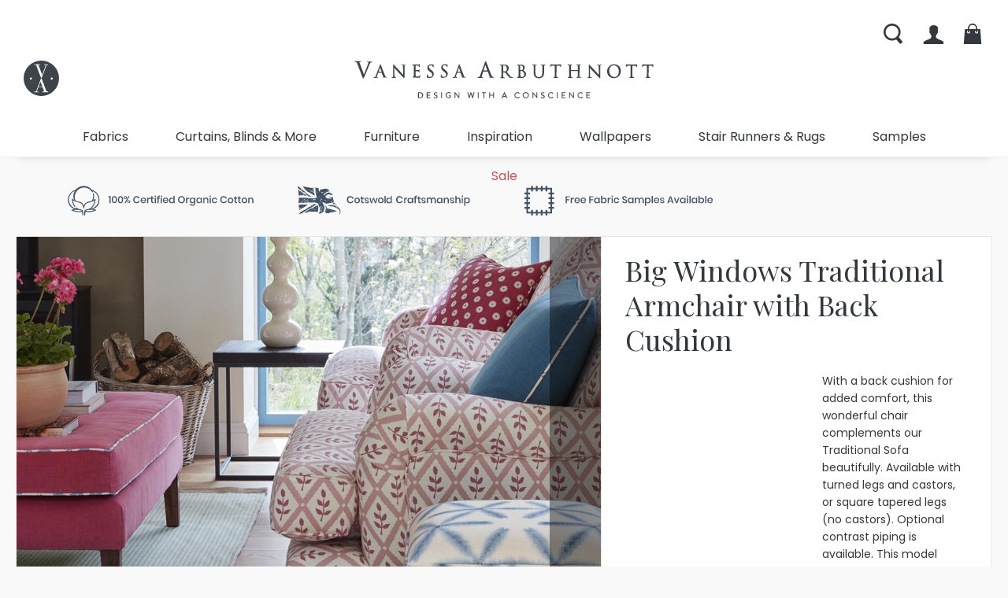

--- FILE ---
content_type: text/html; charset=utf-8
request_url: https://www.vanessaarbuthnott.co.uk/furniture/traditional-armchair-with-back-cushions/big-windows/
body_size: 65069
content:


<!DOCTYPE html>
<html lang="en-gb">
<head>
	

<title>Big Windows Traditional Armchair with back cushions</title>

<meta name="Keywords" content="" />
<meta name="Description" content="" />

<meta name="robots" content="follow,index" />


<meta name="creator" content="Datadial Ltd" />
<meta name="author" content="Vanessa Arbuthnott" />
<meta charset="utf-8" />
<meta name="viewport" content="width=device-width, initial-scale=1.0, maximum-scale=1.0, user-scalable=no" />

<link rel="shortcut icon" href="/img/favicon.png" />

<script type="text/javascript" src="//ajax.googleapis.com/ajax/libs/jquery/3.6.1/jquery.min.js"></script>

<!--Twitter Share **has to be before facebook** 
<meta name="twitter:card" content="summary_large_image">
<meta name="twitter:site" content="@V_Arbuthnott">
<meta name="twitter:title" content="Cotswold Craftsmanship">
<meta name="twitter:description" content="We retail British-made, beautiful collections of printed interior fabrics, wallpapers and furnishings that are available from our website and showroom. Mindful of sustainability and striving towards it.">
<meta name="twitter:creator" content="@V_Arbuthnott">
<meta name="twitter:image" content="https://www.vanessaarbuthnott.co.uk/img/va-share.png?v=1.0">
<meta name="twitter:domain" content="https://www.vanessaarbuthnott.co.uk">
-->
<!--## SHARE ON FACEBOOK WITH IMAGES  ##

<meta property="fb:app_id" content="VanessaArbuthnottFabrics" />
<meta property="og:type" content="website" />
<meta property="og:url" content="https://www.vanessaarbuthnott.co.uk" />
<meta property="og:image" content="https://www.vanessaarbuthnott.co.uk/img/va-share.png?v=1.0" />
<meta property="og:title" content="Cotswold Craftsmanship" />
<meta property="og:description" content="We retail British-made, beautiful collections of printed interior fabrics, wallpapers and furnishings that are available from our website and showroom. Mindful of sustainability and striving towards it." />
-->

<!--validation - must go above steff's goodies-->
<script src="//ajax.aspnetcdn.com/ajax/jquery.validate/1.13.0/jquery.validate.js"></script>

<!--steffs goodies-->
<script src="/js/steffs-goodies/useful-helpers.js"></script>
<script src="/js/steffs-goodies/custom-form/custom-form.js"></script>
<script>
    $(function () {
        $.custom({
            checkAlign: 'right'
        });
    });
</script>


<link rel="stylesheet" href="/css/va.css?v=1.53" />


<!--New Datadial Scripts-->
<script src="/js/datadial.js?v=1.53"></script>
<script src="/js/site.js?v=1.53"></script>

<!-- bxSlider Javascript file -->
<script src="/js/jquery.bxslider.min.4.1.2.js?v=1.53"></script>
<!-- bxSlider CSS file -->
<link href="/css/jquery.bxslider.css?v=1.53" rel="stylesheet" />

<script>
    $(document).ready(function () {
        $('.bxslider').bxSlider({
            auto: false,
            autoControls: false,
            touchEnabled: false,
            responsive: true,
            default: 2600,
            startSlide: 0
        });
    });
</script>

<script src="/js/lazyload/lazyload.js"></script>
<script type="text/javascript" src="/js/zoom-master/jquery.zoom.min.js"></script>


<script>
    
</script>
<!-- Google Tag Manager -->
<script>
    (function (w, d, s, l, i) {
        w[l] = w[l] || []; w[l].push({
            'gtm.start':
                new Date().getTime(), event: 'gtm.js'
        }); var f = d.getElementsByTagName(s)[0],
            j = d.createElement(s), dl = l != 'dataLayer' ? '&l=' + l : ''; j.async = true; j.src =
                'https://www.googletagmanager.com/gtm.js?id=' + i + dl; f.parentNode.insertBefore(j, f);
    })(window, document, 'script', 'dataLayer', 'GTM-M9KF75');
</script>
<!-- End Google Tag Manager -->
    
<!-- Google tag (gtag.js) -->
<script async src="https://www.googletagmanager.com/gtag/js?id=G-CD1T5WJ26N"></script>
<script>
  window.dataLayer = window.dataLayer || [];
  function gtag(){dataLayer.push(arguments);}
  gtag('js', new Date());
  gtag('config', 'G-CD1T5WJ26N');
</script>
    
<!-- Meta Pixel Code -->
<script>
!function(f,b,e,v,n,t,s)
{if(f.fbq)return;n=f.fbq=function(){n.callMethod?
n.callMethod.apply(n,arguments):n.queue.push(arguments)};
if(!f._fbq)f._fbq=n;n.push=n;n.loaded=!0;n.version='2.0';
n.queue=[];t=b.createElement(e);t.async=!0;
t.src=v;s=b.getElementsByTagName(e)[0];
s.parentNode.insertBefore(t,s)}(window, document,'script',
'https://connect.facebook.net/en_US/fbevents.js');
fbq('init', '514064561103184');
fbq('track', 'PageView');
</script>
<noscript><img height="1" width="1" style="display:none"
src=https://www.facebook.com/tr?id=514064561103184&ev=PageView&noscript=1
/></noscript>
<!-- End Meta Pixel Code -->

<!-- Pinterest Tag -->
<script>
    !function (e) {
        if (!window.pintrk) {
            window.pintrk = function () {
                window.pintrk.queue.push(Array.prototype.slice.call(arguments))
            }; var
                n = window.pintrk; n.queue = [], n.version = "3.0"; var
                    t = document.createElement("script"); t.async = !0, t.src = e; var
                        r = document.getElementsByTagName("script")[0];
            r.parentNode.insertBefore(t, r)
        }
    }("https://s.pinimg.com/ct/core.js");
    pintrk('load', '2614144668242');
    pintrk('page');
</script>
<!-- end Pinterest Tag -->


	<script>
		$(function(){
			// slideshow
			//$('.slider').slider({ imageHeight: 465 });
		});
	</script>

</head>
<body id="fabric" class="fabric">

	
<!-- Google Tag Manager (noscript) -->
<noscript><iframe src="https://www.googletagmanager.com/ns.html?id=GTM-M9KF75"
height="0" width="0" style="display:none;visibility:hidden"></iframe></noscript>
<!-- End Google Tag Manager (noscript) -->


<script type="text/javascript">
	$(function(){
		$('#masthead-search').validate({
			submitHandler: function(form){
				document.location = '/search?q='+$(form).find('[name=search-query]').val();
			}
		});

		/*Marking Navigation as active*/
        var strUrl = window.location.pathname;
        if (strUrl != '/') {
			$('a[href$="'+strUrl+'"]').each(function() {
				$(this).parents('li').addClass("current");
			});
        }
	});
</script>


<div id="site-container">
	<div id="bkg_header">

        <div id="masthead" class="">
			<a id="menu_icon" href="#"><svg class="icon"><use xlink:href="#i_menu"></use></svg></a>
			<a href="/" id="logoIcon" title="Vanessa Arbuthnott"></a>
			<a href="/" id="logo" title="Vanessa Arbuthnott"></a>

			<ul id="upperNav">
				<li class="search"><a href="/search/"><svg class="icon"><use xlink:href="#i_search"></use></svg></a></li>
				
					<li class="login"><a href="/account/login/"><span class="label">Account Login</span> <svg class="icon"><use xlink:href="#i_login"></use></svg></a></li>
				
				<li class="basket"><a href="/basket/"><!--<strong>Basket </strong>--><span id="masthead-basket-item-count"></span><svg class="icon"><use xlink:href="#i_basket"></use></svg></a></li>
			</ul>
							
			<ul id="mainNav" class="innerframe">
				<!--<a class="close" href="#"><svg class="icon"><use xlink:href="#i_close"></use></svg></a>-->
					
				

				<li id="fabricNav" class="hasdrop">
					<a class="nolink" href="#">Fabrics</a>
					<ul>
						<li class="featimg" style="background-image:url('/uploads/menu/Hill-Cottage-Shoot-400kb-6-.jpg')"></li>
						<li class="title"><span class="h3">Fabric by the metre</span></li>
						<li><a href="/collections/">All Fabrics</a></li>
						<li><a href="/collections/?tags=1795">New Fabrics</a></li>
						<li id="va" class="hasdrop">
							<a class="nolink" href="#">VA Collections</a>
							<ul class="submenu">
								
								<li>
									<a href="/collection/orchard-collection/">
										Orchard Fabric Collection
										
									</a>
								</li>
								
								<li>
									<a href="/collection/artists-collection/">
										Artists Collection
										
									</a>
								</li>
								
								<li>
									<a href="/collection/artisan-collection/">
										Artisan Collection
										
									</a>
								</li>
								
								<li>
									<a href="/collection/birds-and-beasts-collection/">
										Birds and Beasts with Harris Tweed Collection
										
									</a>
								</li>
								
								<li>
									<a href="/collection/botanical-collection/">
										Botanical Collection
										
									</a>
								</li>
								
								<li>
									<a href="/collection/forest-collection/">
										Forest Collection
										
									</a>
								</li>
								
								<li>
									<a href="/collection/wild-garden-collection/">
										Wild Garden Collection
										
										<span class="new">New</span>
										
									</a>
								</li>
								
								<li>
									<a href="/collection/scandinavian-woven-collection/">
										Scandinavian Style Fabrics
										
									</a>
								</li>
								
								<li>
									<a href="/collection/bohemian-collection/">
										Bohemian Fabric Collection
										
									</a>
								</li>
								
								<li>
									<a href="/collection/swedish-collection/">
										Swedish Collection
										
									</a>
								</li>
								
								<li>
									<a href="/collection/hand-printed-collection/">
										Hand Printed Upholstery Fabric Collection
										
									</a>
								</li>
								
								<li>
									<a href="/collection/plain-linen-union-collection/">
										Plain Linen Union Fabric Collection
										
									</a>
								</li>
								
								<li>
									<a href="/collection/meadow-collection/">
										Meadow Collection
										
									</a>
								</li>
								
								<li>
									<a href="/collection/earth-collection/">
										Earth Fabric Collection
										
									</a>
								</li>
								
								<li>
									<a href="/collection/sky-collection/">
										Sky Collection
										
									</a>
								</li>
								
								<li>
									<a href="/collection/woodland-collection/">
										Woodland Collection
										
									</a>
								</li>
								
								<li>
									<a href="/collection/wildflower-collection/">
										Wildflower Fabric Collection
										
									</a>
								</li>
								
								<li>
									<a href="/collection/cockerel-collection/">
										Cockerel Collection
										
									</a>
								</li>
								
							</ul>
						</li>
						
						<li class="hasdrop">
							<a class="nolink" href="#">Colour</a>
							<ul class="submenu">
								
									<li><a href="/collections/blue/"> Blue</a></li> 
								
									<li><a href="/collections/green/"> Green</a></li> 
								
									<li><a href="/collections/greys/"> Grey</a></li> 
								
									<li><a href="/collections/neutrals/"> Neutral</a></li> 
								
									<li><a href="/collections/pink/"> Pink</a></li> 
								
									<li><a href="/collections/terracotta/"> Terracotta</a></li> 
								
									<li><a href="/collections/yellow/"> Yellow</a></li> 
								
									<li><a href="/collections/duck-egg/"> Duck Egg</a></li> 
								
									<li><a href="/collections/denim/"> Denim</a></li> 
								
									<li><a href="/collections/teal/"> Teal</a></li> 
								
									<li><a href="/collections/darks/"> Dark Coloured</a></li> 
								
									<li><a href="/collections/multi-coloured/"> Multi-coloured</a></li> 
								
									<li><a href="/collections/red/"> Red</a></li> 
								
									<li><a href="/collections/orange/"> Orange</a></li> 
								
									<li><a href="/collections/natural-linen/"> Natural linen</a></li> 
								
							</ul>
						</li>
						
						<li class="hasdrop">
							<a class="nolink" href="#">Pattern</a>
							<ul class="submenu">
								
									<li><a href="/collections/animals/"> Animals</a></li> 
								
									<li><a href="/collections/birds/"> Bird Print</a></li> 
								
									<li><a href="/collections/butterflies/"> Butterfly Print</a></li> 
								
									<li><a href="/collections/chickens-and-feathers/"> Chicken Print</a></li> 
								
									<li><a href="/collections/florals/"> Floral Print</a></li> 
								
									<li><a href="/collections/leaves-and-ferns/"> Leaf Print</a></li> 
								
									<li><a href="/collections/paisleys/"> Paisley</a></li> 
								
									<li><a href="/collections/plains/"> Plain</a></li> 
								
									<li><a href="/collections/seaside/"> Seaside</a></li> 
								
									<li><a href="/collections/spots/"> Spotted</a></li> 
								
									<li><a href="/collections/stripes/"> Striped</a></li> 
								
									<li><a href="/collections/toiles/"> Toile</a></li> 
								
									<li><a href="/collections/harris-tweed/"> Harris Tweed</a></li> 
								
									<li><a href="/collections/wildflower/"> Wildflower</a></li> 
								
									<li><a href="/collections/shibori/"> Shibori</a></li> 
								
									<li><a href="/collections/woven-linen/"> Woven linen</a></li> 
								
									<li><a href="/collections/block-printed/"> Block Printed</a></li> 
								
									<li><a href="/collections/trellis/"> Trellis</a></li> 
								
									<li><a href="/collections/cow-parsley/"> Cow Parsley</a></li> 
								
							</ul>
						</li>
						
						<li class="hasdrop">
							<a class="nolink" href="#">Material</a>
							<ul class="submenu">
								
									<li><a href="/collections/linen/"> Linen Union</a></li> 
								
									<li><a href="/collections/wool/"> Wool</a></li> 
								
									<li><a href="/collections/100-linen/"> 100% Linen</a></li> 
								
									<li><a href="/collections/woven/"> Woven</a></li> 
								
							</ul>
						</li>
						
						<li class="hasdrop">
							<a class="nolink" href="#">Great for</a>
							<ul class="submenu">
								
									<li><a href="/collections/big-windows/"> Big Windows</a></li> 
								
									<li><a href="/collections/for-children/"> Children</a></li> 
								
									<li><a href="/collections/fabrics-for-trimming/"> Trimming</a></li> 
								
									<li><a href="/collections/eco-friendly/"> Eco-Friendly</a></li> 
								
									<li><a href="/collections/blackout/"> Blackout</a></li> 
								
									<li><a href="/collections/bathroom/"> Bathroom</a></li> 
								
									<li><a href="/collections/living-room/"> Living Room</a></li> 
								
									<li><a href="/collections/bedroom/"> Bedroom</a></li> 
								
									<li><a href="/collections/kids-bedroom/"> Kids Bedroom</a></li> 
								
									<li><a href="/collections/dining-room/"> Dining Room</a></li> 
								
									<li><a href="/collections/nursery/"> Nursery</a></li> 
								
									<li><a href="/collections/child-safe/"> Child Safe</a></li> 
								
									<li><a href="/collections/kitchens/"> Kitchens</a></li> 
								
									<li><a href="/collections/large-modern-windows/"> Large Modern Windows</a></li> 
								
									<li><a href="/collections/bay-windows/"> Bay Windows</a></li> 
								
									<li><a href="/collections/hallways/"> Hallways</a></li> 
								
									<li><a href="/collections/home-office/"> Home Office</a></li> 
								
							</ul>
						</li>
						
						<li class="hasdrop">
							<a class="nolink" href="#">Vanessa's Favourites</a>
							<ul class="submenu">
								
									<li><a href="/collections/vanessas-favourites/"> Vanessa Favourites</a></li> 
								
							</ul>
						</li>
						
						<li class="hasdrop">
							<a class="nolink" href="#">UK Best Sellers</a>
							<ul class="submenu">
								
									<li><a href="/collections/uk-best-sellers/"> UK Best Sellers</a></li> 
								
							</ul>
						</li>
						
						<li class="hasdrop">
							<a class="nolink" href="#">US Best Sellers</a>
							<ul class="submenu">
								
									<li><a href="/collections/us-best-sellers/"> US Best Sellers</a></li> 
								
							</ul>
						</li>
						
						<li class="hasdrop">
							<a class="nolink" href="#"> World Bee Day </a>
							<ul class="submenu">
								
									<li><a href="/collections/world-bee-day/"> World Bee Day</a></li> 
								
							</ul>
						</li>
						
						<li class="hasdrop">
							<a class="nolink" href="#">Cotswold Fabric</a>
							<ul class="submenu">
								
									<li><a href="/collections/cotswold-style-fabrics/"> Cotswold Fabric</a></li> 
								
							</ul>
						</li>
						
						<li class="hasdrop"><a class="nolink" href="#">Suitability</a>
							<ul class="submenu">
								
									<li><a href="/collections/?tags=1248">Curtains</a></li>
								
									<li><a href="/collections/?tags=1716">Cushions</a></li>
								
									<li><a href="/collections/?tags=1717">Roller Blinds</a></li>
								
									<li><a href="/collections/?tags=1719">Roman Blinds</a></li>
								
									<li><a href="/collections/?tags=1720">Quilts</a></li>
								
									<li><a href="/collections/?tags=6730">Lampshades</a></li>
								
									<li><a href="/collections/?tags=1836">Curtain Custom Lining</a></li>
								
									<li><a href="/collections/?tags=1837">Curtain Leading Edge</a></li>
								
									<li><a href="/collections/?tags=1943">Curtain Flop Over Heading</a></li>
								
									<li><a href="/collections/?tags=3215">Roman Blind Custom Lining</a></li>
								
									<li><a href="/collections/?tags=3216">Roman Blind Leading Edge</a></li>
								
									<li><a href="/collections/?tags=6753">Roller Blind Border</a></li>
								
									<li><a href="/collections/?tags=6814">Chairs</a></li>
								
									<li><a href="/collections/?tags=6815">Sofas</a></li>
								
									<li><a href="/collections/?tags=6816">Headboards</a></li>
								
									<li><a href="/collections/?tags=6821">Sculptured Headboard</a></li>
								
									<li><a href="/collections/?tags=6817">Footstools</a></li>
								
							</ul>
						</li>
					</ul>
				</li>

				<li id="m2m" class="hasdrop">
					<a  class="nolink" href="#">Curtains, Blinds &amp; More</a>
					<ul>
						<li class="featimg" style="background-image:url('/uploads/menu/Wild-Garden-Collection-400kb-17-.jpg')"></li>
						<li class="title"><span class="h3">Made to Measure</span></li>

						
							<li><a href="/made-to-measure-curtains/">Curtains</a></li>
						
							<li><a href="/made-to-measure-roller-blinds/">Roller Blinds</a></li>
						
							<li><a href="/made-to-measure-roman-blinds/">Roman Blinds</a></li>
						
							<li><a href="/cushions/">Cushions</a></li>
						
							<li><a href="/quilts/">Quilts</a></li>
						
							<li><a href="/made-to-measure-lampshades/">Lampshades</a></li>
						

					</ul>
				</li>
				
				<li id="furniture" class="hasdrop">
					<a  class="nolink" href="#">Furniture</a>
					<ul>
						<li class="featimg" style="background-image:url('/uploads/menu/Wild-Garden-Collection-400kb-17-.jpg')"></li>
						<li class="title"><span class="h3">Furniture</span></li>


                        			<li><a href="/furniture/">Furniture</a></li>
						
							<li><a href="/chairs/">Chairs</a></li>
						
							<li><a href="/sofas/">Sofas</a></li>
						
							<li><a href="/footstools/">Footstools</a></li>
						
							<li><a href="/headboards/">Headboards</a></li>
						
					</ul>
				</li>				
				
				
				<li id="inspiration" class="hasdrop">
					<a  class="nolink" href="#">Inspiration</a>
					<ul>
						<li class="featimg" style="background-image:url('/uploads/menu/Kites-Cabin-and-Tallet-400kb-24-.jpg')"></li>
						<li class="title"><span class="h3">Inspiration</span></li>
						
						<li><a href="/inspirational-photography/">Inspirational Pictures, Photos and Interiors</a></li>
						
						<li><a href="/about-us/">About Us & Useful Videos</a></li>
						
						<li><a href="/brochures/">Brochures</a></li>
						
						<li><a href="/testimonials/">Testimonials & Reviews</a></li>
						
						<li><a href="/homedesignservice/">Design Consultation Service</a></li>
						
						<li><a href="/classes-and-workshops/">Workshops at the Bothy</a></li>
						<li><a href="/blog/">Articles &amp; Insight</a></li>
					</ul>
				</li>
				

				<li id="wallpapers" class="hasdrop">
					
					<a  class="nolink" href="#">Wallpapers</a>
					<ul>
						<li class="featimg" style="background-image:url('/uploads/menu/Wovens-and-wall-coverings-400kb-7-.jpg')"></li>
						<li class="title"><span class="h3">Wallpapers</span></li>
						<li><a href="/wallpapers-and-coverings/">All Wallpapers</a></li>
						
							<li><a href="/wallpapers/">Luxury and Designer Wallpapers</a></li>
						
							<li><a href="/wall-coverings/">Wall Coverings</a></li>
						
							
					</ul>
				</li>

				
				<li id="runners-rugs"><a href="/rugs-and-stair-runners/">Stair Runners & Rugs</a></li>



				<li id="samples"><a href="/samples/">Samples</a></li>

		        
					<li id="sale"><a href="/sale-products/"><!----> Sale</a></li>
				
			</ul>
							
			<div id="searchbox">
				<a id="search_icon" href="#"><span class="icon-magnifying-glass"></span></a>
				<form id="masthead-search">
					<input type="text" name="search-query" placeholder="search by colour/collection e.g: CP-8-16" required />
					<button type="submit" class="icon-magnifying-glass btn btn-link"></button>
				</form>
			</div>
        </div>
    </div>
	<div id="content" class=""> 
       
        <div id="usp-bar">
            <svg class="icon"><use xlink:href="#usp_1"></use></svg>
			<svg class="icon"><use xlink:href="#usp_2"></use></svg>
			<svg class="icon"><use xlink:href="#usp_3"></use></svg>
            <script src="https://widget.reviews.io/badge-ribbon/dist.js"></script>
            <div id="badge-ribbon"></div>
            <script>
                reviewsBadgeRibbon("badge-ribbon", {
                    store: "vanessa-arbuthnott",
                    size: "small",

                    mono: true,
                });
            </script>
		</div>

	
	<div id="QuillContent">
	
		
		<div id="intro" class="innerframe">

			<div class="slider">
				<ul class="bxslider">
					
						<li>						
							<img src="/uploads/furniture-models/Slide-trad-chairs-back-cushion-1.jpg" />
						</li>
					
				</ul>
			</div>

			<div class="txtbox">
				<div id="titlePanel">
		
					<h1>
						<span class="alt-colour">
							Big Windows Traditional Armchair with Back Cushion
							
						</span>
					</h1>
				
	</div>

				<div id="seoPanel">
		
					<div class="excerptX">
						
						<p>With a back cushion for added comfort, this wonderful chair complements our Traditional Sofa beautifully. Available with turned legs and castors, or square tapered legs (no castors). Optional contrast piping is available. This model comes with a hollow fibre back cushion for extra comfort and support. The seat cushion is either feather filled, feather wrapped foam, or medium foam.</p>
<p><span style="color: #7a9d9f;"><em>*We do not produce any Traditional Armchairs using our Harris Tweed or Scandinavian Woven fabrics, but if you are covering an item yourself, we would advise using them for light use upholstery only.</em></span></p>
<p><strong>Sizes:</strong></p>
<p><span>Height:</span>&nbsp;86cm x Width:&nbsp;84cm x Depth:&nbsp;105cm - Seat Height: 49cm</p>
<p><em><span style="color: #7a9d9f;">*Starting from &pound;2,740 (based on one available size, with a medium foam/feather filled cushion, covered in Plain Linen Union).</span><span style="text-align: center;">&nbsp;</span><span style="text-align: center;">&nbsp;</span></em></p>
					</div>

				
	</div>
                   
                
				
			</div>
			
		</div>
							
		<div class="innerframe">
			
			<h2 class="title">Let&#39;s get started by selecting your fabric&hellip;</h2>

			

<script>
    $(function () {
        var container = $('#fabric-search-fabricSearch');
            var filters = $('#fabricSearch_filtersPanel');
            var results = $('#fabricSearch_resultsPanel');
            var page = 1;

            // fetch fabrics
            var fabricsRequest = null;

            container.on('click', '.fabric-chooser-filters a', function (e, params) {
                filters.css('opacity', 0.4);
                results.css('opacity', 0.4);

                // remember open filters
                var allFilters = $('.fabric-chooser-filters ul.list-unstyled');
                var openFilterIndices = allFilters.filter(':not(:has(.closed))').map(function () { return allFilters.index(this); }).get();

                // make call for fabrics
                var url = $(this).attr('href');

                page = 1;

				

                var search = $('#fabric-search-fabricSearch .keywordSearch').val();
                if (search.trim().length > 0) {
                    url = url + (url.includes('?') ? '&' : '?') + 'search=' + encodeURIComponent(search);
                }

                if (fabricsRequest) { fabricsRequest.abort(); }

                fabricsRequest = $.ajax({
                    type: 'post',
                    data: {
                        sender: 'fabricSearch'
                    },
                    dataType: 'json',
                    url: url,
                    success: function (data) {
                        $('#seoPanel').html(data.seoPanel);
                        $('#titlePanel').html(data.titlePanel);
                        filters.html(data.filters);
                        results.html(data.results);
                        document.title = data.pageTitle;

                        // restore previously opened filters	
                        $('.fabric-chooser-filters ul.list-unstyled')
                            .filter(function (index) {
                                return ($.inArray(index, openFilterIndices) == -1);
                            })
                            .find('.h5').click();

						
                        // push new url into history and address bar
                        if (history.replaceState && history.pushState) {
                            history.replaceState({ url: url }, '', null);
                            if (!params || (params && params.replaceHistory != false)) {
                                history.pushState({ url: url }, '', url);
                            }
                        }
						
                    },
                    complete: function () {
                        filters.fadeTo('normal', 1);
                        results.fadeTo('normal', 1);
                    }
                });

                return false;
            });

            container.on('click', '.next-page, .prev-page', function (e, params) {
                filters.css('opacity', 0.4);
                results.css('opacity', 0.4);

                // make call for fabrics
                var url = $(this).attr('href');

				

                if (fabricsRequest) { fabricsRequest.abort(); }

                if ($(e.target).hasClass("next-page")) {
                    page = page + 1;
                } else if ($(e.target).hasClass("prev-page")) {
                    page = page - 1;
                }
                if (page < 0) page = 0;

                fabricsRequest = $.ajax({
                    type: 'post',
                    data: {
                        sender: 'fabricSearch',
                        action: 'load-more',
                        page: page
                    },
                    dataType: 'json',
                    url: url,
                    success: function (data) {
                        var html = $(data.results);
                        container.find("#results").html(html.find("#results .product"));
                        var totalPages = Number(container.find(".total-pages:first").text());
                        container.find(".page-number").text(page);
                        if (page == 1) {
                            container.find('.prev-page').hide();
                        } else {
                            container.find('.prev-page').show();
                        }
                        if (page == totalPages) {
                            container.find('.next-page').hide();
                        } else {
                            container.find('.next-page').show();
                        }

						
                        // push new url into history and address bar
                        if (history.replaceState && history.pushState) {
                            history.replaceState({ url: url }, '', null);
                            if (!params || (params && params.replaceHistory != false)) {
                                history.pushState({ url: url }, '', url);
                            }
                        }
						

                        var scrollToPosition = $(container).find("#results").offset().top;
                        $('html,body').animate({
                            scrollTop: scrollToPosition - 300
                        }, 500);
                    },
                    complete: function () {
                        filters.fadeTo('normal', 1);
                        results.fadeTo('normal', 1);
                    }
                });

                return false;
            });

			
            // back/forward button handling
            window.onpopstate = function (event) {
                if (event.state) {
                    $('.fabric-chooser-filters a[href="' + document.location.href.replace(document.location.origin, '').replace(/\//g, '\\\/') + '"]').trigger('click', { replaceHistory: false });
                }
            }
			

            // side nav expand/collapse
            container.on('click', '.list-unstyled .h5', function () {
                $(this)
                    .toggleClass('closed')
                    .closest('li').nextAll().toggle();
            });
            container.find('.fabric-chooser-filters ul:not(:has(.active)) .h5').click();

            // order sample
            container.on("click", ".order-fabric-sample", function (e) {
                e.preventDefault();
                var sender = $(this);
                sender.disableClick();

                va.orderFabricSample(sender.attr('data-fabricid'), sender.attr('data-returnable'), function (data) {
                    if (data.success) {
                        sender.hide().enableClick().after('<a href="/basket" class="text-center btn-success expand"><span class="icon-check"></span> Added to Basket</a>');
                        $.publish('basket-updated');
                        setTimeout(function () { sender.next().remove(); sender.fadeIn(); }, 3000);
                    } else { alert('There was a problem adding this fabric sample to the basket'); }
                    sender.enableClick();
                });
                return false;
            });



        });


</script>

<div id="fabric-search-fabricSearch">
    <div class="fabric-chooser-search">
        <div id="sidebox" class="fabric-chooser-filters">
            <span class="h5" id="sideMenu"><span class="icon-list"></span>Results Filter</span>
            <div class="menu-frame">
                <div id="fabricSearch_filtersPanel">
		
                    <div>
                        <input name="keywordSearch" class="keywordSearch" style="width: 100%; margin-bottom: 8px;" value="" /></div>
                    <div style="margin-bottom: 8px;"><a class="button" href="/furniture/traditional-armchair-with-back-cushions/big-windows/">Search Fabrics</a></div>
                    <!--<a class="close" href="#"><svg class="icon"><use xlink:href="/img/i_close.svg#i_close"></use></svg></a>-->
                    

                    <ul class="fabric list-unstyled">
                        <li><span class="h5">Fabric Filter</span></li>

                        
                        <li class=""><a href="/furniture/traditional-armchair-with-back-cushions/">All Fabrics</a></li>

                        <li class=""><a href="/furniture/traditional-armchair-with-back-cushions/big-windows/?tags=1795,6825&nofollow=true" rel="nofollow">New Fabrics<span class="newfab">New</span></a></li>
                        
                    </ul>

                    
                    <ul class="list-unstyled">
                        <li><span class="h5">By Collection</span></li>

                        
                        <li class="">
                            <a href="/furniture/traditional-armchair-with-back-cushions/big-windows/?ranges=2157&nofollow=true" rel="nofollow">
                                Orchard Fabric Collection
                                
                            </a>
                        </li>
                        
                        <li class="">
                            <a href="/furniture/traditional-armchair-with-back-cushions/big-windows/?ranges=2136&nofollow=true" rel="nofollow">
                                Artists Collection
                                
                            </a>
                        </li>
                        
                        <li class="">
                            <a href="/furniture/traditional-armchair-with-back-cushions/big-windows/?ranges=2134&nofollow=true" rel="nofollow">
                                Artisan Collection
                                
                            </a>
                        </li>
                        
                        <li class="">
                            <a href="/furniture/traditional-armchair-with-back-cushions/big-windows/?ranges=2133&nofollow=true" rel="nofollow">
                                Birds and Beasts with Harris Tweed Collection
                                
                            </a>
                        </li>
                        
                        <li class="">
                            <a href="/furniture/traditional-armchair-with-back-cushions/big-windows/?ranges=2161&nofollow=true" rel="nofollow">
                                Botanical Collection
                                
                            </a>
                        </li>
                        
                        <li class="">
                            <a href="/furniture/traditional-armchair-with-back-cushions/big-windows/?ranges=2163&nofollow=true" rel="nofollow">
                                Forest Collection
                                
                            </a>
                        </li>
                        
                        <li class="">
                            <a href="/furniture/traditional-armchair-with-back-cushions/big-windows/?ranges=2165&nofollow=true" rel="nofollow">
                                Wild Garden Collection
                                
                                <span class="new">New</span>
                                
                            </a>
                        </li>
                        
                        <li class="">
                            <a href="/furniture/traditional-armchair-with-back-cushions/big-windows/?ranges=268&nofollow=true" rel="nofollow">
                                Scandinavian Style Fabrics
                                
                            </a>
                        </li>
                        
                        <li class="">
                            <a href="/furniture/traditional-armchair-with-back-cushions/big-windows/?ranges=269&nofollow=true" rel="nofollow">
                                Bohemian Fabric Collection
                                
                            </a>
                        </li>
                        
                        <li class="">
                            <a href="/furniture/traditional-armchair-with-back-cushions/big-windows/?ranges=270&nofollow=true" rel="nofollow">
                                Swedish Collection
                                
                            </a>
                        </li>
                        
                        <li class="">
                            <a href="/furniture/traditional-armchair-with-back-cushions/big-windows/?ranges=271&nofollow=true" rel="nofollow">
                                Hand Printed Upholstery Fabric Collection
                                
                            </a>
                        </li>
                        
                        <li class="">
                            <a href="/furniture/traditional-armchair-with-back-cushions/big-windows/?ranges=272&nofollow=true" rel="nofollow">
                                Plain Linen Union Fabric Collection
                                
                            </a>
                        </li>
                        
                        <li class="">
                            <a href="/furniture/traditional-armchair-with-back-cushions/big-windows/?ranges=273&nofollow=true" rel="nofollow">
                                Meadow Collection
                                
                            </a>
                        </li>
                        
                        <li class="">
                            <a href="/furniture/traditional-armchair-with-back-cushions/big-windows/?ranges=274&nofollow=true" rel="nofollow">
                                Earth Fabric Collection
                                
                            </a>
                        </li>
                        
                        <li class="">
                            <a href="/furniture/traditional-armchair-with-back-cushions/big-windows/?ranges=275&nofollow=true" rel="nofollow">
                                Sky Collection
                                
                            </a>
                        </li>
                        
                        <li class="">
                            <a href="/furniture/traditional-armchair-with-back-cushions/big-windows/?ranges=276&nofollow=true" rel="nofollow">
                                Woodland Collection
                                
                            </a>
                        </li>
                        
                        <li class="">
                            <a href="/furniture/traditional-armchair-with-back-cushions/big-windows/?ranges=277&nofollow=true" rel="nofollow">
                                Wildflower Fabric Collection
                                
                            </a>
                        </li>
                        
                        <li class="">
                            <a href="/furniture/traditional-armchair-with-back-cushions/big-windows/?ranges=280&nofollow=true" rel="nofollow">
                                Cockerel Collection
                                
                            </a>
                        </li>
                        
                    </ul>

                    
                    <ul class="list-unstyled">
                        <li class="active"><span class="h5">Colour</span></li>
                        <li class=""><a href="/furniture/traditional-armchair-with-back-cushions/blue/big-windows/?tags=1252,6825&nofollow=true" rel="nofollow">Blue</a></li>
                        <li class=""><a href="/furniture/traditional-armchair-with-back-cushions/green/big-windows/?tags=1250,6825&nofollow=true" rel="nofollow">Green</a></li>
                        <li class=""><a href="/furniture/traditional-armchair-with-back-cushions/greys/big-windows/?tags=3258,6825&nofollow=true" rel="nofollow">Grey</a></li>
                        <li class=""><a href="/furniture/traditional-armchair-with-back-cushions/neutrals/big-windows/?tags=3257,6825&nofollow=true" rel="nofollow">Neutral</a></li>
                        <li class=""><a href="/furniture/traditional-armchair-with-back-cushions/pink/big-windows/?tags=3259,6825&nofollow=true" rel="nofollow">Pink</a></li>
                        <li class=""><a href="/furniture/traditional-armchair-with-back-cushions/terracotta/big-windows/?tags=1249,6825&nofollow=true" rel="nofollow">Terracotta</a></li>
                        <li class=""><a href="/furniture/traditional-armchair-with-back-cushions/yellow/big-windows/?tags=3256,6825&nofollow=true" rel="nofollow">Yellow</a></li>
                        <li class=""><a href="/furniture/traditional-armchair-with-back-cushions/duck-egg/big-windows/?tags=6733,6825&nofollow=true" rel="nofollow">Duck Egg</a></li>
                        <li class=""><a href="/furniture/traditional-armchair-with-back-cushions/denim/big-windows/?tags=6734,6825&nofollow=true" rel="nofollow">Denim</a></li>
                        <li class=""><a href="/furniture/traditional-armchair-with-back-cushions/teal/big-windows/?tags=6735,6825&nofollow=true" rel="nofollow">Teal</a></li>
                        <li class=""><a href="/furniture/traditional-armchair-with-back-cushions/darks/big-windows/?tags=6736,6825&nofollow=true" rel="nofollow">Dark Coloured</a></li>
                        <li class=""><a href="/furniture/traditional-armchair-with-back-cushions/multi-coloured/big-windows/?tags=6738,6825&nofollow=true" rel="nofollow">Multi-coloured</a></li>
                        <li class=""><a href="/furniture/traditional-armchair-with-back-cushions/red/big-windows/?tags=6801,6825&nofollow=true" rel="nofollow">Red</a></li>
                        <li class=""><a href="/furniture/traditional-armchair-with-back-cushions/orange/big-windows/?tags=6802,6825&nofollow=true" rel="nofollow">Orange</a></li>
                        <li class=""><a href="/furniture/traditional-armchair-with-back-cushions/natural-linen/big-windows/?tags=6803,6825&nofollow=true" rel="nofollow">Natural linen</a></li>
                        
                    </ul>
                    
                    <ul class="list-unstyled">
                        <li class=""><span class="h5">Pattern</span></li>
                        <li class=""><a href="/furniture/traditional-armchair-with-back-cushions/animals/big-windows/?tags=6729,6825&nofollow=true" rel="nofollow">Animals</a></li>
                        <li class=""><a href="/furniture/traditional-armchair-with-back-cushions/birds/big-windows/?tags=3344,6825&nofollow=true" rel="nofollow">Bird Print</a></li>
                        <li class=""><a href="/furniture/traditional-armchair-with-back-cushions/butterflies/big-windows/?tags=3343,6825&nofollow=true" rel="nofollow">Butterfly Print</a></li>
                        <li class=""><a href="/furniture/traditional-armchair-with-back-cushions/chickens-and-feathers/big-windows/?tags=3345,6825&nofollow=true" rel="nofollow">Chicken Print</a></li>
                        <li class=""><a href="/furniture/traditional-armchair-with-back-cushions/florals/big-windows/?tags=3253,6825&nofollow=true" rel="nofollow">Floral Print</a></li>
                        <li class=""><a href="/furniture/traditional-armchair-with-back-cushions/leaves-and-ferns/big-windows/?tags=3342,6825&nofollow=true" rel="nofollow">Leaf Print</a></li>
                        <li class=""><a href="/furniture/traditional-armchair-with-back-cushions/paisleys/big-windows/?tags=3346,6825&nofollow=true" rel="nofollow">Paisley</a></li>
                        <li class=""><a href="/furniture/traditional-armchair-with-back-cushions/plains/big-windows/?tags=3255,6825&nofollow=true" rel="nofollow">Plain</a></li>
                        <li class=""><a href="/furniture/traditional-armchair-with-back-cushions/seaside/big-windows/?tags=3347,6825&nofollow=true" rel="nofollow">Seaside</a></li>
                        <li class=""><a href="/furniture/traditional-armchair-with-back-cushions/spots/big-windows/?tags=1464,6825&nofollow=true" rel="nofollow">Spotted</a></li>
                        <li class=""><a href="/furniture/traditional-armchair-with-back-cushions/stripes/big-windows/?tags=1463,6825&nofollow=true" rel="nofollow">Striped</a></li>
                        <li class=""><a href="/furniture/traditional-armchair-with-back-cushions/toiles/big-windows/?tags=3252,6825&nofollow=true" rel="nofollow">Toile</a></li>
                        <li class=""><a href="/furniture/traditional-armchair-with-back-cushions/harris-tweed/big-windows/?tags=6740,6825&nofollow=true" rel="nofollow">Harris Tweed</a></li>
                        <li class=""><a href="/furniture/traditional-armchair-with-back-cushions/wildflower/big-windows/?tags=6804,6825&nofollow=true" rel="nofollow">Wildflower</a></li>
                        <li class=""><a href="/furniture/traditional-armchair-with-back-cushions/shibori/big-windows/?tags=6806,6825&nofollow=true" rel="nofollow">Shibori</a></li>
                        <li class=""><a href="/furniture/traditional-armchair-with-back-cushions/woven-linen/big-windows/?tags=6807,6825&nofollow=true" rel="nofollow">Woven linen</a></li>
                        <li class=""><a href="/furniture/traditional-armchair-with-back-cushions/block-printed/big-windows/?tags=6808,6825&nofollow=true" rel="nofollow">Block Printed</a></li>
                        <li class=""><a href="/furniture/traditional-armchair-with-back-cushions/trellis/big-windows/?tags=6818,6825&nofollow=true" rel="nofollow">Trellis</a></li>
                        <li class=""><a href="/furniture/traditional-armchair-with-back-cushions/cow-parsley/big-windows/?tags=6825,6845&nofollow=true" rel="nofollow">Cow Parsley</a></li>
                        
                    </ul>
                    
                    <ul class="list-unstyled">
                        <li class=""><span class="h5">Material</span></li>
                        <li class=""><a href="/furniture/traditional-armchair-with-back-cushions/linen/big-windows/?tags=3306,6825&nofollow=true" rel="nofollow">Linen Union</a></li>
                        <li class=""><a href="/furniture/traditional-armchair-with-back-cushions/wool/big-windows/?tags=6731,6825&nofollow=true" rel="nofollow">Wool</a></li>
                        <li class=""><a href="/furniture/traditional-armchair-with-back-cushions/100-linen/big-windows/?tags=6819,6825&nofollow=true" rel="nofollow">100% Linen</a></li>
                        <li class=""><a href="/furniture/traditional-armchair-with-back-cushions/woven/big-windows/?tags=6820,6825&nofollow=true" rel="nofollow">Woven</a></li>
                        
                    </ul>
                    
                    <ul class="list-unstyled">
                        <li class=""><span class="h5">Great for</span></li>
                        <li class="active"><a href="/furniture/traditional-armchair-with-back-cushions/"><span class="remove-filter"></span>Big Windows</a></li>
                        <li class=""><a href="/furniture/traditional-armchair-with-back-cushions/big-windows/?tags=6825,6826&nofollow=true" rel="nofollow">Children</a></li>
                        <li class=""><a href="/furniture/traditional-armchair-with-back-cushions/big-windows/?tags=6825,6828&nofollow=true" rel="nofollow">Trimming</a></li>
                        <li class=""><a href="/furniture/traditional-armchair-with-back-cushions/big-windows/?tags=6825,6830&nofollow=true" rel="nofollow">Eco-Friendly</a></li>
                        <li class=""><a href="/furniture/traditional-armchair-with-back-cushions/big-windows/?tags=6825,6831&nofollow=true" rel="nofollow">Blackout</a></li>
                        <li class=""><a href="/furniture/traditional-armchair-with-back-cushions/bathroom/?tags=6825,6832&nofollow=true" rel="nofollow">Bathroom</a></li>
                        <li class=""><a href="/furniture/traditional-armchair-with-back-cushions/big-windows/?tags=6825,6833&nofollow=true" rel="nofollow">Living Room</a></li>
                        <li class=""><a href="/furniture/traditional-armchair-with-back-cushions/bedroom/?tags=6825,6834&nofollow=true" rel="nofollow">Bedroom</a></li>
                        <li class=""><a href="/furniture/traditional-armchair-with-back-cushions/big-windows/?tags=6825,6835&nofollow=true" rel="nofollow">Kids Bedroom</a></li>
                        <li class=""><a href="/furniture/traditional-armchair-with-back-cushions/big-windows/?tags=6825,6836&nofollow=true" rel="nofollow">Dining Room</a></li>
                        <li class=""><a href="/furniture/traditional-armchair-with-back-cushions/big-windows/?tags=6825,6837&nofollow=true" rel="nofollow">Nursery</a></li>
                        <li class=""><a href="/furniture/traditional-armchair-with-back-cushions/big-windows/?tags=6825,6838&nofollow=true" rel="nofollow">Child Safe</a></li>
                        <li class=""><a href="/furniture/traditional-armchair-with-back-cushions/big-windows/?tags=6825,6841&nofollow=true" rel="nofollow">Kitchens</a></li>
                        <li class=""><a href="/furniture/traditional-armchair-with-back-cushions/big-windows/?tags=6825,6842&nofollow=true" rel="nofollow">Large Modern Windows</a></li>
                        <li class=""><a href="/furniture/traditional-armchair-with-back-cushions/bay-windows/?tags=6825,6843&nofollow=true" rel="nofollow">Bay Windows</a></li>
                        <li class=""><a href="/furniture/traditional-armchair-with-back-cushions/big-windows/?tags=6825,6844&nofollow=true" rel="nofollow">Hallways</a></li>
                        <li class=""><a href="/furniture/traditional-armchair-with-back-cushions/big-windows/?tags=6825,6846&nofollow=true" rel="nofollow">Home Office</a></li>
                        
                    </ul>
                    
                    <ul class="list-unstyled">
                        <li class="active"><span class="h5">Vanessa's Favourites</span></li>
                        <li class=""><a href="/furniture/traditional-armchair-with-back-cushions/big-windows/vanessas-favourites/?tags=6825,6848&nofollow=true" rel="nofollow">Vanessa Favourites</a></li>
                        
                    </ul>
                    
                    <ul class="list-unstyled">
                        <li class="active"><span class="h5">UK Best Sellers</span></li>
                        <li class=""><a href="/furniture/traditional-armchair-with-back-cushions/big-windows/uk-best-sellers/?tags=6825,6849&nofollow=true" rel="nofollow">UK Best Sellers</a></li>
                        
                    </ul>
                    
                    <ul class="list-unstyled">
                        <li class="active"><span class="h5">US Best Sellers</span></li>
                        <li class=""><a href="/furniture/traditional-armchair-with-back-cushions/big-windows/us-best-sellers/?tags=6825,6851&nofollow=true" rel="nofollow">US Best Sellers</a></li>
                        
                    </ul>
                    
                    <ul class="list-unstyled">
                        <li class="active"><span class="h5"> World Bee Day </span></li>
                        <li class=""><a href="/furniture/traditional-armchair-with-back-cushions/big-windows/world-bee-day/?tags=6825,6853&nofollow=true" rel="nofollow">World Bee Day</a></li>
                        
                    </ul>
                    
                    <ul class="list-unstyled">
                        <li class=""><span class="h5">Cotswold Fabric</span></li>
                        <li class=""><a href="/furniture/traditional-armchair-with-back-cushions/big-windows/cotswold-style-fabrics/?tags=6825,6852&nofollow=true" rel="nofollow">Cotswold Fabric</a></li>
                        
                    </ul>
                    
	</div>
            </div>
        </div>
        <div id="resultbox">
            <div id="fabricSearch_resultsPanel">
		
                <div class="results-header">
                    
                    <div class="fabric-certification-logos">
                        <svg class="icon">
                            <title>Programme for the Endorsement of Forest Certification Logo</title>
                            <use xlink:href="#i_fsclogo"></use>
                        </svg>
                        <svg class="icon">
                            <title>Forest Stewardship Council Logo</title>
                            <use xlink:href="#i_pefclogo"></use>
                        </svg>
                        <svg class="icon usp">
                            <title>100% Certified Organic Cotton</title>
                            <use xlink:href="#usp_1"></use>
                        </svg>
                    </div>
                    <div class="fabric-chooser-result-count"><div class="h6">There are 165 Furniture fabrics to choose from (Page <span class="page-number">1</span> of <span class="total-pages">3</span>)</div></div>
                    
                </div>
                <div class="fabrics-load-more-buttons">
                    <a class="button prev-page" style="display: none;" href="/furniture/traditional-armchair-with-back-cushions/big-windows/">prev</a>
                    
                    <a class="button next-page" href="/furniture/traditional-armchair-with-back-cushions/big-windows/">next</a>
                    
                </div>
                <ul id="results" class="fabric-chooser-search-results">
                    
                    <li class="product">
                        <div class="infobox">
                            <a class="toggle" href="#" data-fabric-id="4420">
                                
                                <div class="productimg" data-large="/uploads/fabrics/6b36e648-d2c2-4465-8914-6eaff48b0cac/Large-Wild-Fern-Peach-FERN-71-LR-FV.jpg">
                                    <img src="/uploads/fabrics/6b36e648-d2c2-4465-8914-6eaff48b0cac/Thumbnail-Wild-Fern-Peach-FERN-71-LR-FV.jpg" alt="Wild Fern - Peach" />
                                </div>
                                
                                <div class="txtbox">
                                    <span class="name">Wild Fern - Peach</span>
                                    <span class="sku">FERN-71</span>
                                    
                                </div>
                            </a>
                        </div>
                        
                        <div class="wideinfobox">
                            <a class="close" href="#">
                                <svg class="icon">
                                    <use xlink:href="/img/i_close.svg#i_close"></use></svg></a>
                            <div class="boxframe">
                                <div class="imgbox">
                                    <a href="/fabric/wild-fern-peach/?product-type=Furniture&sub-type=Traditional+Armchair+with+Back+Cushion+(Hollow+Fibre)" rel="nofollow">
                                        <img src="/img/placeholder-product.png" alt="Wild Fern - Peach" /></a>
                                </div>
                                <div class="optionsbox">
                                    <div class="prodinfo">
                                        <div class="topbox">
                                            <span class="h3"><a href="/fabric/wild-fern-peach/?product-type=Furniture&sub-type=Traditional+Armchair+with+Back+Cushion+(Hollow+Fibre)" rel="nofollow">Wild Fern - Peach</a></span>
                                            <span class="sku">FERN-71</span>
                                            
                                        </div>
                                        <div class="infoblock">
                                            <div class="box1">
                                                
                                                <span class="price">£120.00<span class="usprice tooltip">(~<span class="us-price-amount">$164.14</span>)<span class="tooltiptext">Final prices are charged in GBP. USD price is an estimate based on today's exchange rate.</span></span><small>Per metre </small></span>
                                                
                                                <a class="button black" href="/furniture/customise/?model=Traditional+Armchair+with+Back+Cushion+(Hollow+Fibre)&fabric=4420&nofollow=true" rel="nofollow">Use this fabric for my Traditional Armchair with Back Cushion (Hollow Fibre)</a>
                                                
                                            </div>
                                            <div class="box2">
                                                <span class="h5">
                                                    Orchard Fabric Collection &nbsp;
															
                                                </span>
                                                <p>Peach</p>
                                                <p>60% Linen 40% Organic Cotton</p>
                                                
                                                <p>138 cm wide</p>
                                                
                                                <p>12.8 cm pattern repeat Approx</p>
                                                <p>Dry clean Only</p>
                                                <p>United Kingdom</p>
                                            </div>
                                        </div>
                                        <div class="orderlinks">
                                            <svg class="icon">
                                                <use xlink:href="#i_measure"></use></svg>
                                            <span class="h4">Order fabric</span>
                                            
                                            <a data-returnable="false" data-fabricid="4420" class="order-fabric-sample button line" href="#">Order free sample</a>
                                            
                                            <a data-returnable="true" data-fabricid="4420" class="order-fabric-sample button line" href="#">Buy a returnable sample</a>

                                            
                                            <a class="button" href="/fabric-by-length/?fabric=4420&nofollow=true" rel="nofollow">order fabric</a>
                                            
                                            <a class="button noline" href="/fabric/wild-fern-peach/?product-type=Furniture&sub-type=Traditional+Armchair+with+Back+Cushion+(Hollow+Fibre)" data-fabric-id="4420" rel="nofollow">more about this fabric</a>
                                        </div>
                                    </div>
                                </div>
                                <div class="m2mlinks">
                                    <span class="h4">
                                        <svg class="icon">
                                            <use xlink:href="#i_scissors"></use></svg>
                                        Use this fabric to make</span>
                                    <ul>
                                        
                                        <li><a href="/made-to-measure-curtains/customise/?fabric=4420&nofollow=true" rel="nofollow">Curtains</a></li>
                                        
                                        <li><a href="/made-to-measure-cushions/?fabric=4420&nofollow=true" rel="nofollow">Cushions</a></li>
                                        
                                        <li><a href="/made-to-measure-roller-blinds/customise/?fabric=4420&nofollow=true" rel="nofollow">Roller Blinds</a></li>
                                        
                                        <li><a href="/made-to-measure-roman-blinds/customise/?fabric=4420&nofollow=true" rel="nofollow">Roman Blinds</a></li>
                                        
                                        <li><a href="/made-to-measure-quilts/?fabric=4420&nofollow=true" rel="nofollow">Quilts</a></li>
                                        
                                        <li><a href="/lampshades-customise/?fabric=4420&nofollow=true" rel="nofollow">Lampshades</a></li>
                                        
                                        <li><a href="/chairs/?fabric=4420&nofollow=true" rel="nofollow">Chairs</a></li>
                                        
                                        <li><a href="/sofas/?fabric=4420&nofollow=true" rel="nofollow">Sofas</a></li>
                                        
                                        <li><a href="/footstools/?fabric=4420&nofollow=true" rel="nofollow">Footstools</a></li>
                                        
                                        <li><a href="/headboards/?fabric=4420&nofollow=true" rel="nofollow">Headboards</a></li>
                                        
                                    </ul>
                                </div>
                            </div>
                        </div>
                        
                    </li>
                    
                    <li class="product">
                        <div class="infobox">
                            <a class="toggle" href="#" data-fabric-id="4419">
                                
                                <div class="productimg" data-large="/uploads/fabrics/4b334e6e-f6d5-4ac5-af53-3e2ec1982c62/Large-Lattice-Leaf-Smoke-Peach-LATTICE-30-71-LR-version2.jpg">
                                    <img src="/uploads/fabrics/4b334e6e-f6d5-4ac5-af53-3e2ec1982c62/Thumbnail-Lattice-Leaf-Smoke-Peach-LATTICE-30-71-LR-version2.jpg" alt="Lattice Leaf - Smoke, Peach" />
                                </div>
                                
                                <div class="txtbox">
                                    <span class="name">Lattice Leaf - Smoke, Peach</span>
                                    <span class="sku">LATTICE-30-71</span>
                                    
                                </div>
                            </a>
                        </div>
                        
                        <div class="wideinfobox">
                            <a class="close" href="#">
                                <svg class="icon">
                                    <use xlink:href="/img/i_close.svg#i_close"></use></svg></a>
                            <div class="boxframe">
                                <div class="imgbox">
                                    <a href="/fabric/lattice-leaf-smoke-peach/?product-type=Furniture&sub-type=Traditional+Armchair+with+Back+Cushion+(Hollow+Fibre)" rel="nofollow">
                                        <img src="/img/placeholder-product.png" alt="Lattice Leaf - Smoke, Peach" /></a>
                                </div>
                                <div class="optionsbox">
                                    <div class="prodinfo">
                                        <div class="topbox">
                                            <span class="h3"><a href="/fabric/lattice-leaf-smoke-peach/?product-type=Furniture&sub-type=Traditional+Armchair+with+Back+Cushion+(Hollow+Fibre)" rel="nofollow">Lattice Leaf - Smoke, Peach</a></span>
                                            <span class="sku">LATTICE-30-71</span>
                                            
                                        </div>
                                        <div class="infoblock">
                                            <div class="box1">
                                                
                                                <span class="price">£120.00<span class="usprice tooltip">(~<span class="us-price-amount">$164.14</span>)<span class="tooltiptext">Final prices are charged in GBP. USD price is an estimate based on today's exchange rate.</span></span><small>Per metre </small></span>
                                                
                                                <a class="button black" href="/furniture/customise/?model=Traditional+Armchair+with+Back+Cushion+(Hollow+Fibre)&fabric=4419&nofollow=true" rel="nofollow">Use this fabric for my Traditional Armchair with Back Cushion (Hollow Fibre)</a>
                                                
                                            </div>
                                            <div class="box2">
                                                <span class="h5">
                                                    Forest Collection &nbsp;
															
                                                </span>
                                                <p>Smoke, Peach</p>
                                                <p>60% Linen 40% Organic Cotton</p>
                                                
                                                <p>138 cm wide</p>
                                                
                                                <p>12.8 cm pattern repeat Approx</p>
                                                <p>Dry clean Only</p>
                                                <p>United Kingdom</p>
                                            </div>
                                        </div>
                                        <div class="orderlinks">
                                            <svg class="icon">
                                                <use xlink:href="#i_measure"></use></svg>
                                            <span class="h4">Order fabric</span>
                                            
                                            <a data-returnable="false" data-fabricid="4419" class="order-fabric-sample button line" href="#">Order free sample</a>
                                            
                                            <a data-returnable="true" data-fabricid="4419" class="order-fabric-sample button line" href="#">Buy a returnable sample</a>

                                            
                                            <a class="button" href="/fabric-by-length/?fabric=4419&nofollow=true" rel="nofollow">order fabric</a>
                                            
                                            <a class="button noline" href="/fabric/lattice-leaf-smoke-peach/?product-type=Furniture&sub-type=Traditional+Armchair+with+Back+Cushion+(Hollow+Fibre)" data-fabric-id="4419" rel="nofollow">more about this fabric</a>
                                        </div>
                                    </div>
                                </div>
                                <div class="m2mlinks">
                                    <span class="h4">
                                        <svg class="icon">
                                            <use xlink:href="#i_scissors"></use></svg>
                                        Use this fabric to make</span>
                                    <ul>
                                        
                                        <li><a href="/made-to-measure-curtains/customise/?fabric=4419&nofollow=true" rel="nofollow">Curtains</a></li>
                                        
                                        <li><a href="/made-to-measure-cushions/?fabric=4419&nofollow=true" rel="nofollow">Cushions</a></li>
                                        
                                        <li><a href="/made-to-measure-roller-blinds/customise/?fabric=4419&nofollow=true" rel="nofollow">Roller Blinds</a></li>
                                        
                                        <li><a href="/made-to-measure-roman-blinds/customise/?fabric=4419&nofollow=true" rel="nofollow">Roman Blinds</a></li>
                                        
                                        <li><a href="/made-to-measure-quilts/?fabric=4419&nofollow=true" rel="nofollow">Quilts</a></li>
                                        
                                        <li><a href="/lampshades-customise/?fabric=4419&nofollow=true" rel="nofollow">Lampshades</a></li>
                                        
                                        <li><a href="/chairs/?fabric=4419&nofollow=true" rel="nofollow">Chairs</a></li>
                                        
                                        <li><a href="/sofas/?fabric=4419&nofollow=true" rel="nofollow">Sofas</a></li>
                                        
                                        <li><a href="/footstools/?fabric=4419&nofollow=true" rel="nofollow">Footstools</a></li>
                                        
                                        <li><a href="/headboards/?fabric=4419&nofollow=true" rel="nofollow">Headboards</a></li>
                                        
                                    </ul>
                                </div>
                            </div>
                        </div>
                        
                    </li>
                    
                    <li class="product">
                        <div class="infobox">
                            <a class="toggle" href="#" data-fabric-id="4417">
                                
                                <div class="productimg" data-large="/uploads/fabrics/9071061a-34e0-4e36-9555-0925584ba9d4/Large-Little-Fern-Smoke-LITTLE-30-LR-FV.jpg">
                                    <img src="/uploads/fabrics/9071061a-34e0-4e36-9555-0925584ba9d4/Thumbnail-Little-Fern-Smoke-LITTLE-30-LR-FV.jpg" alt="Little Fern - Smoke" />
                                </div>
                                
                                <div class="txtbox">
                                    <span class="name">Little Fern - Smoke</span>
                                    <span class="sku">LITTLE-30</span>
                                    
                                </div>
                            </a>
                        </div>
                        
                        <div class="wideinfobox">
                            <a class="close" href="#">
                                <svg class="icon">
                                    <use xlink:href="/img/i_close.svg#i_close"></use></svg></a>
                            <div class="boxframe">
                                <div class="imgbox">
                                    <a href="/fabric/little-fern-smoke/?product-type=Furniture&sub-type=Traditional+Armchair+with+Back+Cushion+(Hollow+Fibre)" rel="nofollow">
                                        <img src="/img/placeholder-product.png" alt="Little Fern - Smoke" /></a>
                                </div>
                                <div class="optionsbox">
                                    <div class="prodinfo">
                                        <div class="topbox">
                                            <span class="h3"><a href="/fabric/little-fern-smoke/?product-type=Furniture&sub-type=Traditional+Armchair+with+Back+Cushion+(Hollow+Fibre)" rel="nofollow">Little Fern - Smoke</a></span>
                                            <span class="sku">LITTLE-30</span>
                                            
                                        </div>
                                        <div class="infoblock">
                                            <div class="box1">
                                                
                                                <span class="price">£120.00<span class="usprice tooltip">(~<span class="us-price-amount">$164.14</span>)<span class="tooltiptext">Final prices are charged in GBP. USD price is an estimate based on today's exchange rate.</span></span><small>Per metre </small></span>
                                                
                                                <a class="button black" href="/furniture/customise/?model=Traditional+Armchair+with+Back+Cushion+(Hollow+Fibre)&fabric=4417&nofollow=true" rel="nofollow">Use this fabric for my Traditional Armchair with Back Cushion (Hollow Fibre)</a>
                                                
                                            </div>
                                            <div class="box2">
                                                <span class="h5">
                                                    Forest Collection &nbsp;
															
                                                </span>
                                                <p>Smoke</p>
                                                <p>60% Linen 40% Organic Cotton</p>
                                                
                                                <p>138 cm wide</p>
                                                
                                                <p>6.4 cm pattern repeat Approx</p>
                                                <p>Dry clean Only</p>
                                                <p>United Kingdom</p>
                                            </div>
                                        </div>
                                        <div class="orderlinks">
                                            <svg class="icon">
                                                <use xlink:href="#i_measure"></use></svg>
                                            <span class="h4">Order fabric</span>
                                            
                                            <a data-returnable="false" data-fabricid="4417" class="order-fabric-sample button line" href="#">Order free sample</a>
                                            
                                            <a data-returnable="true" data-fabricid="4417" class="order-fabric-sample button line" href="#">Buy a returnable sample</a>

                                            
                                            <a class="button" href="/fabric-by-length/?fabric=4417&nofollow=true" rel="nofollow">order fabric</a>
                                            
                                            <a class="button noline" href="/fabric/little-fern-smoke/?product-type=Furniture&sub-type=Traditional+Armchair+with+Back+Cushion+(Hollow+Fibre)" data-fabric-id="4417" rel="nofollow">more about this fabric</a>
                                        </div>
                                    </div>
                                </div>
                                <div class="m2mlinks">
                                    <span class="h4">
                                        <svg class="icon">
                                            <use xlink:href="#i_scissors"></use></svg>
                                        Use this fabric to make</span>
                                    <ul>
                                        
                                        <li><a href="/made-to-measure-curtains/customise/?fabric=4417&nofollow=true" rel="nofollow">Curtains</a></li>
                                        
                                        <li><a href="/made-to-measure-cushions/?fabric=4417&nofollow=true" rel="nofollow">Cushions</a></li>
                                        
                                        <li><a href="/made-to-measure-roller-blinds/customise/?fabric=4417&nofollow=true" rel="nofollow">Roller Blinds</a></li>
                                        
                                        <li><a href="/made-to-measure-roman-blinds/customise/?fabric=4417&nofollow=true" rel="nofollow">Roman Blinds</a></li>
                                        
                                        <li><a href="/made-to-measure-quilts/?fabric=4417&nofollow=true" rel="nofollow">Quilts</a></li>
                                        
                                        <li><a href="/lampshades-customise/?fabric=4417&nofollow=true" rel="nofollow">Lampshades</a></li>
                                        
                                        <li><a href="/chairs/?fabric=4417&nofollow=true" rel="nofollow">Chairs</a></li>
                                        
                                        <li><a href="/sofas/?fabric=4417&nofollow=true" rel="nofollow">Sofas</a></li>
                                        
                                        <li><a href="/footstools/?fabric=4417&nofollow=true" rel="nofollow">Footstools</a></li>
                                        
                                        <li><a href="/headboards/?fabric=4417&nofollow=true" rel="nofollow">Headboards</a></li>
                                        
                                    </ul>
                                </div>
                            </div>
                        </div>
                        
                    </li>
                    
                    <li class="product">
                        <div class="infobox">
                            <a class="toggle" href="#" data-fabric-id="4392">
                                
                                <div class="productimg" data-large="/uploads/fabrics/1af91be9-43f0-49e9-87cc-831d345e5f70/Large-Woodland-Walk-Moss-WW-39-LR.jpg">
                                    <img src="/uploads/fabrics/1af91be9-43f0-49e9-87cc-831d345e5f70/Thumbnail-Woodland-Walk-Moss-WW-39-LR.jpg" alt="Woodland Walk - Moss" />
                                </div>
                                
                                <div class="txtbox">
                                    <span class="name">Woodland Walk - Moss</span>
                                    <span class="sku">WW-39</span>
                                    
                                    <span class="newfab">New</span>
                                    
                                </div>
                            </a>
                        </div>
                        
                        <div class="wideinfobox">
                            <a class="close" href="#">
                                <svg class="icon">
                                    <use xlink:href="/img/i_close.svg#i_close"></use></svg></a>
                            <div class="boxframe">
                                <div class="imgbox">
                                    <a href="/fabric/woodland-walk-moss/?product-type=Furniture&sub-type=Traditional+Armchair+with+Back+Cushion+(Hollow+Fibre)" rel="nofollow">
                                        <img src="/img/placeholder-product.png" alt="Woodland Walk - Moss" /></a>
                                </div>
                                <div class="optionsbox">
                                    <div class="prodinfo">
                                        <div class="topbox">
                                            <span class="h3"><a href="/fabric/woodland-walk-moss/?product-type=Furniture&sub-type=Traditional+Armchair+with+Back+Cushion+(Hollow+Fibre)" rel="nofollow">Woodland Walk - Moss</a></span>
                                            <span class="sku">WW-39</span>
                                            
                                            <span class="newfab">New</span>
                                            
                                        </div>
                                        <div class="infoblock">
                                            <div class="box1">
                                                
                                                <span class="price">£120.00<span class="usprice tooltip">(~<span class="us-price-amount">$164.14</span>)<span class="tooltiptext">Final prices are charged in GBP. USD price is an estimate based on today's exchange rate.</span></span><small>Per metre </small></span>
                                                
                                                <a class="button black" href="/furniture/customise/?model=Traditional+Armchair+with+Back+Cushion+(Hollow+Fibre)&fabric=4392&nofollow=true" rel="nofollow">Use this fabric for my Traditional Armchair with Back Cushion (Hollow Fibre)</a>
                                                
                                            </div>
                                            <div class="box2">
                                                <span class="h5">
                                                    Woodland Collection &nbsp;
															Wild Garden Collection &nbsp;
															
                                                </span>
                                                <p>Moss</p>
                                                <p>60% Linen 40% Organic Cotton</p>
                                                
                                                <p>138 cm wide</p>
                                                
                                                <p>31.5 cm pattern repeat </p>
                                                <p>Dry clean only</p>
                                                <p>United Kingdom</p>
                                            </div>
                                        </div>
                                        <div class="orderlinks">
                                            <svg class="icon">
                                                <use xlink:href="#i_measure"></use></svg>
                                            <span class="h4">Order fabric</span>
                                            
                                            <a data-returnable="false" data-fabricid="4392" class="order-fabric-sample button line" href="#">Order free sample</a>
                                            
                                            <a data-returnable="true" data-fabricid="4392" class="order-fabric-sample button line" href="#">Buy a returnable sample</a>

                                            
                                            <a class="button" href="/fabric-by-length/?fabric=4392&nofollow=true" rel="nofollow">order fabric</a>
                                            
                                            <a class="button noline" href="/fabric/woodland-walk-moss/?product-type=Furniture&sub-type=Traditional+Armchair+with+Back+Cushion+(Hollow+Fibre)" data-fabric-id="4392" rel="nofollow">more about this fabric</a>
                                        </div>
                                    </div>
                                </div>
                                <div class="m2mlinks">
                                    <span class="h4">
                                        <svg class="icon">
                                            <use xlink:href="#i_scissors"></use></svg>
                                        Use this fabric to make</span>
                                    <ul>
                                        
                                        <li><a href="/made-to-measure-curtains/customise/?fabric=4392&nofollow=true" rel="nofollow">Curtains</a></li>
                                        
                                        <li><a href="/made-to-measure-cushions/?fabric=4392&nofollow=true" rel="nofollow">Cushions</a></li>
                                        
                                        <li><a href="/made-to-measure-roller-blinds/customise/?fabric=4392&nofollow=true" rel="nofollow">Roller Blinds</a></li>
                                        
                                        <li><a href="/made-to-measure-roman-blinds/customise/?fabric=4392&nofollow=true" rel="nofollow">Roman Blinds</a></li>
                                        
                                        <li><a href="/made-to-measure-quilts/?fabric=4392&nofollow=true" rel="nofollow">Quilts</a></li>
                                        
                                        <li><a href="/lampshades-customise/?fabric=4392&nofollow=true" rel="nofollow">Lampshades</a></li>
                                        
                                        <li><a href="/chairs/?fabric=4392&nofollow=true" rel="nofollow">Chairs</a></li>
                                        
                                        <li><a href="/sofas/?fabric=4392&nofollow=true" rel="nofollow">Sofas</a></li>
                                        
                                        <li><a href="/footstools/?fabric=4392&nofollow=true" rel="nofollow">Footstools</a></li>
                                        
                                        <li><a href="/headboards/?fabric=4392&nofollow=true" rel="nofollow">Headboards</a></li>
                                        
                                    </ul>
                                </div>
                            </div>
                        </div>
                        
                    </li>
                    
                    <li class="product">
                        <div class="infobox">
                            <a class="toggle" href="#" data-fabric-id="4390">
                                
                                <div class="productimg" data-large="/uploads/fabrics/51a20582-a655-4e6c-86a0-c93e2553c99d/Large-Woodland-Walk-Smoke-WW-30-LR-FV.jpg">
                                    <img src="/uploads/fabrics/51a20582-a655-4e6c-86a0-c93e2553c99d/Thumbnail-Woodland-Walk-Smoke-WW-30-LR-FV.jpg" alt="Woodland Walk - Smoke" />
                                </div>
                                
                                <div class="txtbox">
                                    <span class="name">Woodland Walk - Smoke</span>
                                    <span class="sku">WW-30</span>
                                    
                                    <span class="newfab">New</span>
                                    
                                </div>
                            </a>
                        </div>
                        
                        <div class="wideinfobox">
                            <a class="close" href="#">
                                <svg class="icon">
                                    <use xlink:href="/img/i_close.svg#i_close"></use></svg></a>
                            <div class="boxframe">
                                <div class="imgbox">
                                    <a href="/fabric/woodland-walk-smoke/?product-type=Furniture&sub-type=Traditional+Armchair+with+Back+Cushion+(Hollow+Fibre)" rel="nofollow">
                                        <img src="/img/placeholder-product.png" alt="Woodland Walk - Smoke" /></a>
                                </div>
                                <div class="optionsbox">
                                    <div class="prodinfo">
                                        <div class="topbox">
                                            <span class="h3"><a href="/fabric/woodland-walk-smoke/?product-type=Furniture&sub-type=Traditional+Armchair+with+Back+Cushion+(Hollow+Fibre)" rel="nofollow">Woodland Walk - Smoke</a></span>
                                            <span class="sku">WW-30</span>
                                            
                                            <span class="newfab">New</span>
                                            
                                        </div>
                                        <div class="infoblock">
                                            <div class="box1">
                                                
                                                <span class="price">£120.00<span class="usprice tooltip">(~<span class="us-price-amount">$164.14</span>)<span class="tooltiptext">Final prices are charged in GBP. USD price is an estimate based on today's exchange rate.</span></span><small>Per metre </small></span>
                                                
                                                <a class="button black" href="/furniture/customise/?model=Traditional+Armchair+with+Back+Cushion+(Hollow+Fibre)&fabric=4390&nofollow=true" rel="nofollow">Use this fabric for my Traditional Armchair with Back Cushion (Hollow Fibre)</a>
                                                
                                            </div>
                                            <div class="box2">
                                                <span class="h5">
                                                    Woodland Collection &nbsp;
															Wild Garden Collection &nbsp;
															
                                                </span>
                                                <p>Smoke</p>
                                                <p>60% Linen 40% Organic Cotton</p>
                                                
                                                <p>138 cm wide</p>
                                                
                                                <p>31.5 cm pattern repeat </p>
                                                <p>Dry clean only</p>
                                                <p>United Kingdom</p>
                                            </div>
                                        </div>
                                        <div class="orderlinks">
                                            <svg class="icon">
                                                <use xlink:href="#i_measure"></use></svg>
                                            <span class="h4">Order fabric</span>
                                            
                                            <a data-returnable="false" data-fabricid="4390" class="order-fabric-sample button line" href="#">Order free sample</a>
                                            
                                            <a data-returnable="true" data-fabricid="4390" class="order-fabric-sample button line" href="#">Buy a returnable sample</a>

                                            
                                            <a class="button" href="/fabric-by-length/?fabric=4390&nofollow=true" rel="nofollow">order fabric</a>
                                            
                                            <a class="button noline" href="/fabric/woodland-walk-smoke/?product-type=Furniture&sub-type=Traditional+Armchair+with+Back+Cushion+(Hollow+Fibre)" data-fabric-id="4390" rel="nofollow">more about this fabric</a>
                                        </div>
                                    </div>
                                </div>
                                <div class="m2mlinks">
                                    <span class="h4">
                                        <svg class="icon">
                                            <use xlink:href="#i_scissors"></use></svg>
                                        Use this fabric to make</span>
                                    <ul>
                                        
                                        <li><a href="/made-to-measure-curtains/customise/?fabric=4390&nofollow=true" rel="nofollow">Curtains</a></li>
                                        
                                        <li><a href="/made-to-measure-cushions/?fabric=4390&nofollow=true" rel="nofollow">Cushions</a></li>
                                        
                                        <li><a href="/made-to-measure-roller-blinds/customise/?fabric=4390&nofollow=true" rel="nofollow">Roller Blinds</a></li>
                                        
                                        <li><a href="/made-to-measure-roman-blinds/customise/?fabric=4390&nofollow=true" rel="nofollow">Roman Blinds</a></li>
                                        
                                        <li><a href="/made-to-measure-quilts/?fabric=4390&nofollow=true" rel="nofollow">Quilts</a></li>
                                        
                                        <li><a href="/lampshades-customise/?fabric=4390&nofollow=true" rel="nofollow">Lampshades</a></li>
                                        
                                        <li><a href="/chairs/?fabric=4390&nofollow=true" rel="nofollow">Chairs</a></li>
                                        
                                        <li><a href="/sofas/?fabric=4390&nofollow=true" rel="nofollow">Sofas</a></li>
                                        
                                        <li><a href="/footstools/?fabric=4390&nofollow=true" rel="nofollow">Footstools</a></li>
                                        
                                        <li><a href="/headboards/?fabric=4390&nofollow=true" rel="nofollow">Headboards</a></li>
                                        
                                    </ul>
                                </div>
                            </div>
                        </div>
                        
                    </li>
                    
                    <li class="product">
                        <div class="infobox">
                            <a class="toggle" href="#" data-fabric-id="4378">
                                
                                <div class="productimg" data-large="/uploads/fabrics/cb1310cd-d8a1-47b3-8456-2cdb400aa56e/Large-Fine-Foliage-Day-Lily-Ochre-Soft-Raspberry-Soft-Peach-FOLIAGE-60-42-1-74-LR.jpg">
                                    <img src="/uploads/fabrics/cb1310cd-d8a1-47b3-8456-2cdb400aa56e/Thumbnail-Fine-Foliage-Day-Lily-Ochre-Soft-Raspberry-Soft-Peach-FOLIAGE-60-42-1-74-LR.jpg" alt="Fine Foliage - Day Lily, Ochre, Soft Raspberry, Soft Peach" />
                                </div>
                                
                                <div class="txtbox">
                                    <span class="name">Fine Foliage - Day Lily, Ochre, Soft Raspberry, Soft Peach</span>
                                    <span class="sku">FOLIAGE-60-42-1-74</span>
                                    
                                    <span class="newfab">New</span>
                                    
                                </div>
                            </a>
                        </div>
                        
                        <div class="wideinfobox">
                            <a class="close" href="#">
                                <svg class="icon">
                                    <use xlink:href="/img/i_close.svg#i_close"></use></svg></a>
                            <div class="boxframe">
                                <div class="imgbox">
                                    <a href="/fabric/fine-foliage-day-lily-ochre-soft-raspberry-soft-peach/?product-type=Furniture&sub-type=Traditional+Armchair+with+Back+Cushion+(Hollow+Fibre)" rel="nofollow">
                                        <img src="/img/placeholder-product.png" alt="Fine Foliage - Day Lily, Ochre, Soft Raspberry, Soft Peach" /></a>
                                </div>
                                <div class="optionsbox">
                                    <div class="prodinfo">
                                        <div class="topbox">
                                            <span class="h3"><a href="/fabric/fine-foliage-day-lily-ochre-soft-raspberry-soft-peach/?product-type=Furniture&sub-type=Traditional+Armchair+with+Back+Cushion+(Hollow+Fibre)" rel="nofollow">Fine Foliage - Day Lily, Ochre, Soft Raspberry, Soft Peach</a></span>
                                            <span class="sku">FOLIAGE-60-42-1-74</span>
                                            
                                            <span class="newfab">New</span>
                                            
                                        </div>
                                        <div class="infoblock">
                                            <div class="box1">
                                                
                                                <span class="price">£120.00<span class="usprice tooltip">(~<span class="us-price-amount">$164.14</span>)<span class="tooltiptext">Final prices are charged in GBP. USD price is an estimate based on today's exchange rate.</span></span><small>Per metre </small></span>
                                                
                                                <a class="button black" href="/furniture/customise/?model=Traditional+Armchair+with+Back+Cushion+(Hollow+Fibre)&fabric=4378&nofollow=true" rel="nofollow">Use this fabric for my Traditional Armchair with Back Cushion (Hollow Fibre)</a>
                                                
                                            </div>
                                            <div class="box2">
                                                <span class="h5">
                                                    Wild Garden Collection &nbsp;
															
                                                </span>
                                                <p>Day Lily, Ochre, Soft Raspberry, Soft Peach</p>
                                                <p>60% Linen 40% Organic Cotton</p>
                                                
                                                <p>138 cm wide</p>
                                                
                                                <p>63 cm pattern repeat Approx</p>
                                                <p>Dry clean only</p>
                                                <p>United Kingdom</p>
                                            </div>
                                        </div>
                                        <div class="orderlinks">
                                            <svg class="icon">
                                                <use xlink:href="#i_measure"></use></svg>
                                            <span class="h4">Order fabric</span>
                                            
                                            <a data-returnable="false" data-fabricid="4378" class="order-fabric-sample button line" href="#">Order free sample</a>
                                            
                                            <a data-returnable="true" data-fabricid="4378" class="order-fabric-sample button line" href="#">Buy a returnable sample</a>

                                            
                                            <a class="button" href="/fabric-by-length/?fabric=4378&nofollow=true" rel="nofollow">order fabric</a>
                                            
                                            <a class="button noline" href="/fabric/fine-foliage-day-lily-ochre-soft-raspberry-soft-peach/?product-type=Furniture&sub-type=Traditional+Armchair+with+Back+Cushion+(Hollow+Fibre)" data-fabric-id="4378" rel="nofollow">more about this fabric</a>
                                        </div>
                                    </div>
                                </div>
                                <div class="m2mlinks">
                                    <span class="h4">
                                        <svg class="icon">
                                            <use xlink:href="#i_scissors"></use></svg>
                                        Use this fabric to make</span>
                                    <ul>
                                        
                                        <li><a href="/made-to-measure-curtains/customise/?fabric=4378&nofollow=true" rel="nofollow">Curtains</a></li>
                                        
                                        <li><a href="/made-to-measure-cushions/?fabric=4378&nofollow=true" rel="nofollow">Cushions</a></li>
                                        
                                        <li><a href="/made-to-measure-roller-blinds/customise/?fabric=4378&nofollow=true" rel="nofollow">Roller Blinds</a></li>
                                        
                                        <li><a href="/made-to-measure-roman-blinds/customise/?fabric=4378&nofollow=true" rel="nofollow">Roman Blinds</a></li>
                                        
                                        <li><a href="/made-to-measure-quilts/?fabric=4378&nofollow=true" rel="nofollow">Quilts</a></li>
                                        
                                        <li><a href="/lampshades-customise/?fabric=4378&nofollow=true" rel="nofollow">Lampshades</a></li>
                                        
                                        <li><a href="/chairs/?fabric=4378&nofollow=true" rel="nofollow">Chairs</a></li>
                                        
                                        <li><a href="/sofas/?fabric=4378&nofollow=true" rel="nofollow">Sofas</a></li>
                                        
                                        <li><a href="/footstools/?fabric=4378&nofollow=true" rel="nofollow">Footstools</a></li>
                                        
                                        <li><a href="/headboards/?fabric=4378&nofollow=true" rel="nofollow">Headboards</a></li>
                                        
                                    </ul>
                                </div>
                            </div>
                        </div>
                        
                    </li>
                    
                    <li class="product">
                        <div class="infobox">
                            <a class="toggle" href="#" data-fabric-id="4377">
                                
                                <div class="productimg" data-large="/uploads/fabrics/682d82c8-e54b-47ab-9bdf-20e192b87585/Large-Fine-Foliage-Duck-Egg-Moss-Light-Indigo-Soft-Cornflower-FOLIAGE-8-39-68-22-LR.jpg">
                                    <img src="/uploads/fabrics/682d82c8-e54b-47ab-9bdf-20e192b87585/Thumbnail-Fine-Foliage-Duck-Egg-Moss-Light-Indigo-Soft-Cornflower-FOLIAGE-8-39-68-22-LR.jpg" alt="Fine Foliage - Duck Egg, Moss, Light Indigo, Soft Cornflower" />
                                </div>
                                
                                <div class="txtbox">
                                    <span class="name">Fine Foliage - Duck Egg, Moss, Light Indigo, Soft Cornflower</span>
                                    <span class="sku">FOLIAGE-8-39-68-22</span>
                                    
                                    <span class="newfab">New</span>
                                    
                                </div>
                            </a>
                        </div>
                        
                        <div class="wideinfobox">
                            <a class="close" href="#">
                                <svg class="icon">
                                    <use xlink:href="/img/i_close.svg#i_close"></use></svg></a>
                            <div class="boxframe">
                                <div class="imgbox">
                                    <a href="/fabric/fine-foliage-duck-egg-moss-light-indigo-soft-cornflower/?product-type=Furniture&sub-type=Traditional+Armchair+with+Back+Cushion+(Hollow+Fibre)" rel="nofollow">
                                        <img src="/img/placeholder-product.png" alt="Fine Foliage - Duck Egg, Moss, Light Indigo, Soft Cornflower" /></a>
                                </div>
                                <div class="optionsbox">
                                    <div class="prodinfo">
                                        <div class="topbox">
                                            <span class="h3"><a href="/fabric/fine-foliage-duck-egg-moss-light-indigo-soft-cornflower/?product-type=Furniture&sub-type=Traditional+Armchair+with+Back+Cushion+(Hollow+Fibre)" rel="nofollow">Fine Foliage - Duck Egg, Moss, Light Indigo, Soft Cornflower</a></span>
                                            <span class="sku">FOLIAGE-8-39-68-22</span>
                                            
                                            <span class="newfab">New</span>
                                            
                                        </div>
                                        <div class="infoblock">
                                            <div class="box1">
                                                
                                                <span class="price">£120.00<span class="usprice tooltip">(~<span class="us-price-amount">$164.14</span>)<span class="tooltiptext">Final prices are charged in GBP. USD price is an estimate based on today's exchange rate.</span></span><small>Per metre </small></span>
                                                
                                                <a class="button black" href="/furniture/customise/?model=Traditional+Armchair+with+Back+Cushion+(Hollow+Fibre)&fabric=4377&nofollow=true" rel="nofollow">Use this fabric for my Traditional Armchair with Back Cushion (Hollow Fibre)</a>
                                                
                                            </div>
                                            <div class="box2">
                                                <span class="h5">
                                                    Wild Garden Collection &nbsp;
															
                                                </span>
                                                <p>Duck Egg, Moss, Light Indigo, Soft Cornflower</p>
                                                <p>60% Linen 40% Organic Cotton</p>
                                                
                                                <p>138 cm wide</p>
                                                
                                                <p>63 cm pattern repeat Approx</p>
                                                <p>Dry clean only</p>
                                                <p>United Kingdom</p>
                                            </div>
                                        </div>
                                        <div class="orderlinks">
                                            <svg class="icon">
                                                <use xlink:href="#i_measure"></use></svg>
                                            <span class="h4">Order fabric</span>
                                            
                                            <a data-returnable="false" data-fabricid="4377" class="order-fabric-sample button line" href="#">Order free sample</a>
                                            
                                            <a data-returnable="true" data-fabricid="4377" class="order-fabric-sample button line" href="#">Buy a returnable sample</a>

                                            
                                            <a class="button" href="/fabric-by-length/?fabric=4377&nofollow=true" rel="nofollow">order fabric</a>
                                            
                                            <a class="button noline" href="/fabric/fine-foliage-duck-egg-moss-light-indigo-soft-cornflower/?product-type=Furniture&sub-type=Traditional+Armchair+with+Back+Cushion+(Hollow+Fibre)" data-fabric-id="4377" rel="nofollow">more about this fabric</a>
                                        </div>
                                    </div>
                                </div>
                                <div class="m2mlinks">
                                    <span class="h4">
                                        <svg class="icon">
                                            <use xlink:href="#i_scissors"></use></svg>
                                        Use this fabric to make</span>
                                    <ul>
                                        
                                        <li><a href="/made-to-measure-curtains/customise/?fabric=4377&nofollow=true" rel="nofollow">Curtains</a></li>
                                        
                                        <li><a href="/made-to-measure-cushions/?fabric=4377&nofollow=true" rel="nofollow">Cushions</a></li>
                                        
                                        <li><a href="/made-to-measure-roller-blinds/customise/?fabric=4377&nofollow=true" rel="nofollow">Roller Blinds</a></li>
                                        
                                        <li><a href="/made-to-measure-roman-blinds/customise/?fabric=4377&nofollow=true" rel="nofollow">Roman Blinds</a></li>
                                        
                                        <li><a href="/made-to-measure-quilts/?fabric=4377&nofollow=true" rel="nofollow">Quilts</a></li>
                                        
                                        <li><a href="/lampshades-customise/?fabric=4377&nofollow=true" rel="nofollow">Lampshades</a></li>
                                        
                                        <li><a href="/chairs/?fabric=4377&nofollow=true" rel="nofollow">Chairs</a></li>
                                        
                                        <li><a href="/sofas/?fabric=4377&nofollow=true" rel="nofollow">Sofas</a></li>
                                        
                                        <li><a href="/footstools/?fabric=4377&nofollow=true" rel="nofollow">Footstools</a></li>
                                        
                                        <li><a href="/headboards/?fabric=4377&nofollow=true" rel="nofollow">Headboards</a></li>
                                        
                                    </ul>
                                </div>
                            </div>
                        </div>
                        
                    </li>
                    
                    <li class="product">
                        <div class="infobox">
                            <a class="toggle" href="#" data-fabric-id="4368">
                                
                                <div class="productimg" data-large="/uploads/fabrics/ee5de1dc-fe4e-4ace-934b-7a708b8525f0/Large-Berries-and-Leaves-Soft-Peach-Smoke-BERRIES-74-30-LR-complete.jpg">
                                    <img src="/uploads/fabrics/ee5de1dc-fe4e-4ace-934b-7a708b8525f0/Thumbnail-Berries-and-Leaves-Soft-Peach-Smoke-BERRIES-74-30-LR-complete.jpg" alt="Berries and Leaves - Soft Peach, Smoke" />
                                </div>
                                
                                <div class="txtbox">
                                    <span class="name">Berries and Leaves - Soft Peach, Smoke</span>
                                    <span class="sku">BERRIES-74-30</span>
                                    
                                    <span class="newfab">New</span>
                                    
                                </div>
                            </a>
                        </div>
                        
                        <div class="wideinfobox">
                            <a class="close" href="#">
                                <svg class="icon">
                                    <use xlink:href="/img/i_close.svg#i_close"></use></svg></a>
                            <div class="boxframe">
                                <div class="imgbox">
                                    <a href="/fabric/berries-and-leaves-soft-peach-smoke/?product-type=Furniture&sub-type=Traditional+Armchair+with+Back+Cushion+(Hollow+Fibre)" rel="nofollow">
                                        <img src="/img/placeholder-product.png" alt="Berries and Leaves - Soft Peach, Smoke" /></a>
                                </div>
                                <div class="optionsbox">
                                    <div class="prodinfo">
                                        <div class="topbox">
                                            <span class="h3"><a href="/fabric/berries-and-leaves-soft-peach-smoke/?product-type=Furniture&sub-type=Traditional+Armchair+with+Back+Cushion+(Hollow+Fibre)" rel="nofollow">Berries and Leaves - Soft Peach, Smoke</a></span>
                                            <span class="sku">BERRIES-74-30</span>
                                            
                                            <span class="newfab">New</span>
                                            
                                        </div>
                                        <div class="infoblock">
                                            <div class="box1">
                                                
                                                <span class="price">£120.00<span class="usprice tooltip">(~<span class="us-price-amount">$164.14</span>)<span class="tooltiptext">Final prices are charged in GBP. USD price is an estimate based on today's exchange rate.</span></span><small>Per metre </small></span>
                                                
                                                <a class="button black" href="/furniture/customise/?model=Traditional+Armchair+with+Back+Cushion+(Hollow+Fibre)&fabric=4368&nofollow=true" rel="nofollow">Use this fabric for my Traditional Armchair with Back Cushion (Hollow Fibre)</a>
                                                
                                            </div>
                                            <div class="box2">
                                                <span class="h5">
                                                    Wild Garden Collection &nbsp;
															
                                                </span>
                                                <p>Soft Peach, Smoke</p>
                                                <p>60% Linen 40% Organic Cotton</p>
                                                
                                                <p>138 cm wide</p>
                                                
                                                <p>62 cm pattern repeat Approx</p>
                                                <p>Dry clean only</p>
                                                <p>United Kingdom</p>
                                            </div>
                                        </div>
                                        <div class="orderlinks">
                                            <svg class="icon">
                                                <use xlink:href="#i_measure"></use></svg>
                                            <span class="h4">Order fabric</span>
                                            
                                            <a data-returnable="false" data-fabricid="4368" class="order-fabric-sample button line" href="#">Order free sample</a>
                                            
                                            <a data-returnable="true" data-fabricid="4368" class="order-fabric-sample button line" href="#">Buy a returnable sample</a>

                                            
                                            <a class="button" href="/fabric-by-length/?fabric=4368&nofollow=true" rel="nofollow">order fabric</a>
                                            
                                            <a class="button noline" href="/fabric/berries-and-leaves-soft-peach-smoke/?product-type=Furniture&sub-type=Traditional+Armchair+with+Back+Cushion+(Hollow+Fibre)" data-fabric-id="4368" rel="nofollow">more about this fabric</a>
                                        </div>
                                    </div>
                                </div>
                                <div class="m2mlinks">
                                    <span class="h4">
                                        <svg class="icon">
                                            <use xlink:href="#i_scissors"></use></svg>
                                        Use this fabric to make</span>
                                    <ul>
                                        
                                        <li><a href="/made-to-measure-curtains/customise/?fabric=4368&nofollow=true" rel="nofollow">Curtains</a></li>
                                        
                                        <li><a href="/made-to-measure-cushions/?fabric=4368&nofollow=true" rel="nofollow">Cushions</a></li>
                                        
                                        <li><a href="/made-to-measure-roller-blinds/customise/?fabric=4368&nofollow=true" rel="nofollow">Roller Blinds</a></li>
                                        
                                        <li><a href="/made-to-measure-roman-blinds/customise/?fabric=4368&nofollow=true" rel="nofollow">Roman Blinds</a></li>
                                        
                                        <li><a href="/made-to-measure-quilts/?fabric=4368&nofollow=true" rel="nofollow">Quilts</a></li>
                                        
                                        <li><a href="/lampshades-customise/?fabric=4368&nofollow=true" rel="nofollow">Lampshades</a></li>
                                        
                                        <li><a href="/chairs/?fabric=4368&nofollow=true" rel="nofollow">Chairs</a></li>
                                        
                                        <li><a href="/sofas/?fabric=4368&nofollow=true" rel="nofollow">Sofas</a></li>
                                        
                                        <li><a href="/footstools/?fabric=4368&nofollow=true" rel="nofollow">Footstools</a></li>
                                        
                                        <li><a href="/headboards/?fabric=4368&nofollow=true" rel="nofollow">Headboards</a></li>
                                        
                                    </ul>
                                </div>
                            </div>
                        </div>
                        
                    </li>
                    
                    <li class="product">
                        <div class="infobox">
                            <a class="toggle" href="#" data-fabric-id="4367">
                                
                                <div class="productimg" data-large="/uploads/fabrics/1f23c510-86dd-40b9-be65-b8d619364a4a/Large-Berries-and-Leaves-Cloud-Light-Indigo-BERRIES-70-68-LR-complete.jpg">
                                    <img src="/uploads/fabrics/1f23c510-86dd-40b9-be65-b8d619364a4a/Thumbnail-Berries-and-Leaves-Cloud-Light-Indigo-BERRIES-70-68-LR-complete.jpg" alt="Berries and Leaves - Cloud, Light Indigo" />
                                </div>
                                
                                <div class="txtbox">
                                    <span class="name">Berries and Leaves - Cloud, Light Indigo</span>
                                    <span class="sku">BERRIES-70-68</span>
                                    
                                    <span class="newfab">New</span>
                                    
                                </div>
                            </a>
                        </div>
                        
                        <div class="wideinfobox">
                            <a class="close" href="#">
                                <svg class="icon">
                                    <use xlink:href="/img/i_close.svg#i_close"></use></svg></a>
                            <div class="boxframe">
                                <div class="imgbox">
                                    <a href="/fabric/berries-and-leaves-cloud-light-indigo/?product-type=Furniture&sub-type=Traditional+Armchair+with+Back+Cushion+(Hollow+Fibre)" rel="nofollow">
                                        <img src="/img/placeholder-product.png" alt="Berries and Leaves - Cloud, Light Indigo" /></a>
                                </div>
                                <div class="optionsbox">
                                    <div class="prodinfo">
                                        <div class="topbox">
                                            <span class="h3"><a href="/fabric/berries-and-leaves-cloud-light-indigo/?product-type=Furniture&sub-type=Traditional+Armchair+with+Back+Cushion+(Hollow+Fibre)" rel="nofollow">Berries and Leaves - Cloud, Light Indigo</a></span>
                                            <span class="sku">BERRIES-70-68</span>
                                            
                                            <span class="newfab">New</span>
                                            
                                        </div>
                                        <div class="infoblock">
                                            <div class="box1">
                                                
                                                <span class="price">£120.00<span class="usprice tooltip">(~<span class="us-price-amount">$164.14</span>)<span class="tooltiptext">Final prices are charged in GBP. USD price is an estimate based on today's exchange rate.</span></span><small>Per metre </small></span>
                                                
                                                <a class="button black" href="/furniture/customise/?model=Traditional+Armchair+with+Back+Cushion+(Hollow+Fibre)&fabric=4367&nofollow=true" rel="nofollow">Use this fabric for my Traditional Armchair with Back Cushion (Hollow Fibre)</a>
                                                
                                            </div>
                                            <div class="box2">
                                                <span class="h5">
                                                    Wild Garden Collection &nbsp;
															
                                                </span>
                                                <p>Cloud, Light Indigo</p>
                                                <p>60% Linen 40% Organic Cotton</p>
                                                
                                                <p>138 cm wide</p>
                                                
                                                <p>62 cm pattern repeat Approx</p>
                                                <p>Dry clean only</p>
                                                <p>United Kingdom</p>
                                            </div>
                                        </div>
                                        <div class="orderlinks">
                                            <svg class="icon">
                                                <use xlink:href="#i_measure"></use></svg>
                                            <span class="h4">Order fabric</span>
                                            
                                            <a data-returnable="false" data-fabricid="4367" class="order-fabric-sample button line" href="#">Order free sample</a>
                                            
                                            <a data-returnable="true" data-fabricid="4367" class="order-fabric-sample button line" href="#">Buy a returnable sample</a>

                                            
                                            <a class="button" href="/fabric-by-length/?fabric=4367&nofollow=true" rel="nofollow">order fabric</a>
                                            
                                            <a class="button noline" href="/fabric/berries-and-leaves-cloud-light-indigo/?product-type=Furniture&sub-type=Traditional+Armchair+with+Back+Cushion+(Hollow+Fibre)" data-fabric-id="4367" rel="nofollow">more about this fabric</a>
                                        </div>
                                    </div>
                                </div>
                                <div class="m2mlinks">
                                    <span class="h4">
                                        <svg class="icon">
                                            <use xlink:href="#i_scissors"></use></svg>
                                        Use this fabric to make</span>
                                    <ul>
                                        
                                        <li><a href="/made-to-measure-curtains/customise/?fabric=4367&nofollow=true" rel="nofollow">Curtains</a></li>
                                        
                                        <li><a href="/made-to-measure-cushions/?fabric=4367&nofollow=true" rel="nofollow">Cushions</a></li>
                                        
                                        <li><a href="/made-to-measure-roller-blinds/customise/?fabric=4367&nofollow=true" rel="nofollow">Roller Blinds</a></li>
                                        
                                        <li><a href="/made-to-measure-roman-blinds/customise/?fabric=4367&nofollow=true" rel="nofollow">Roman Blinds</a></li>
                                        
                                        <li><a href="/made-to-measure-quilts/?fabric=4367&nofollow=true" rel="nofollow">Quilts</a></li>
                                        
                                        <li><a href="/lampshades-customise/?fabric=4367&nofollow=true" rel="nofollow">Lampshades</a></li>
                                        
                                        <li><a href="/chairs/?fabric=4367&nofollow=true" rel="nofollow">Chairs</a></li>
                                        
                                        <li><a href="/sofas/?fabric=4367&nofollow=true" rel="nofollow">Sofas</a></li>
                                        
                                        <li><a href="/footstools/?fabric=4367&nofollow=true" rel="nofollow">Footstools</a></li>
                                        
                                        <li><a href="/headboards/?fabric=4367&nofollow=true" rel="nofollow">Headboards</a></li>
                                        
                                    </ul>
                                </div>
                            </div>
                        </div>
                        
                    </li>
                    
                    <li class="product">
                        <div class="infobox">
                            <a class="toggle" href="#" data-fabric-id="4366">
                                
                                <div class="productimg" data-large="/uploads/fabrics/ed3d2f77-2dca-4186-bdc7-1e93dc8a1f2c/Large-Berries-and-Leaves-Lily-Pink-Soft-Raspberry-BERRIES-66-1-LR-complete.jpg">
                                    <img src="/uploads/fabrics/ed3d2f77-2dca-4186-bdc7-1e93dc8a1f2c/Thumbnail-Berries-and-Leaves-Lily-Pink-Soft-Raspberry-BERRIES-66-1-LR-complete.jpg" alt="Berries and Leaves - Lily Pink, Soft Raspberry" />
                                </div>
                                
                                <div class="txtbox">
                                    <span class="name">Berries and Leaves - Lily Pink, Soft Raspberry</span>
                                    <span class="sku">BERRIES-66-1</span>
                                    
                                    <span class="newfab">New</span>
                                    
                                </div>
                            </a>
                        </div>
                        
                        <div class="wideinfobox">
                            <a class="close" href="#">
                                <svg class="icon">
                                    <use xlink:href="/img/i_close.svg#i_close"></use></svg></a>
                            <div class="boxframe">
                                <div class="imgbox">
                                    <a href="/fabric/berries-and-leaves-lily-pink-soft-raspberry/?product-type=Furniture&sub-type=Traditional+Armchair+with+Back+Cushion+(Hollow+Fibre)" rel="nofollow">
                                        <img src="/img/placeholder-product.png" alt="Berries and Leaves - Lily Pink, Soft Raspberry" /></a>
                                </div>
                                <div class="optionsbox">
                                    <div class="prodinfo">
                                        <div class="topbox">
                                            <span class="h3"><a href="/fabric/berries-and-leaves-lily-pink-soft-raspberry/?product-type=Furniture&sub-type=Traditional+Armchair+with+Back+Cushion+(Hollow+Fibre)" rel="nofollow">Berries and Leaves - Lily Pink, Soft Raspberry</a></span>
                                            <span class="sku">BERRIES-66-1</span>
                                            
                                            <span class="newfab">New</span>
                                            
                                        </div>
                                        <div class="infoblock">
                                            <div class="box1">
                                                
                                                <span class="price">£120.00<span class="usprice tooltip">(~<span class="us-price-amount">$164.14</span>)<span class="tooltiptext">Final prices are charged in GBP. USD price is an estimate based on today's exchange rate.</span></span><small>Per metre </small></span>
                                                
                                                <a class="button black" href="/furniture/customise/?model=Traditional+Armchair+with+Back+Cushion+(Hollow+Fibre)&fabric=4366&nofollow=true" rel="nofollow">Use this fabric for my Traditional Armchair with Back Cushion (Hollow Fibre)</a>
                                                
                                            </div>
                                            <div class="box2">
                                                <span class="h5">
                                                    Wild Garden Collection &nbsp;
															
                                                </span>
                                                <p>Lily Pink, Soft Raspberry</p>
                                                <p>60% Linen 40% Organic Cotton</p>
                                                
                                                <p>138 cm wide</p>
                                                
                                                <p>62 cm pattern repeat Approx</p>
                                                <p>Dry clean only</p>
                                                <p>United Kingdom</p>
                                            </div>
                                        </div>
                                        <div class="orderlinks">
                                            <svg class="icon">
                                                <use xlink:href="#i_measure"></use></svg>
                                            <span class="h4">Order fabric</span>
                                            
                                            <a data-returnable="false" data-fabricid="4366" class="order-fabric-sample button line" href="#">Order free sample</a>
                                            
                                            <a data-returnable="true" data-fabricid="4366" class="order-fabric-sample button line" href="#">Buy a returnable sample</a>

                                            
                                            <a class="button" href="/fabric-by-length/?fabric=4366&nofollow=true" rel="nofollow">order fabric</a>
                                            
                                            <a class="button noline" href="/fabric/berries-and-leaves-lily-pink-soft-raspberry/?product-type=Furniture&sub-type=Traditional+Armchair+with+Back+Cushion+(Hollow+Fibre)" data-fabric-id="4366" rel="nofollow">more about this fabric</a>
                                        </div>
                                    </div>
                                </div>
                                <div class="m2mlinks">
                                    <span class="h4">
                                        <svg class="icon">
                                            <use xlink:href="#i_scissors"></use></svg>
                                        Use this fabric to make</span>
                                    <ul>
                                        
                                        <li><a href="/made-to-measure-curtains/customise/?fabric=4366&nofollow=true" rel="nofollow">Curtains</a></li>
                                        
                                        <li><a href="/made-to-measure-cushions/?fabric=4366&nofollow=true" rel="nofollow">Cushions</a></li>
                                        
                                        <li><a href="/made-to-measure-roller-blinds/customise/?fabric=4366&nofollow=true" rel="nofollow">Roller Blinds</a></li>
                                        
                                        <li><a href="/made-to-measure-roman-blinds/customise/?fabric=4366&nofollow=true" rel="nofollow">Roman Blinds</a></li>
                                        
                                        <li><a href="/made-to-measure-quilts/?fabric=4366&nofollow=true" rel="nofollow">Quilts</a></li>
                                        
                                        <li><a href="/lampshades-customise/?fabric=4366&nofollow=true" rel="nofollow">Lampshades</a></li>
                                        
                                        <li><a href="/chairs/?fabric=4366&nofollow=true" rel="nofollow">Chairs</a></li>
                                        
                                        <li><a href="/sofas/?fabric=4366&nofollow=true" rel="nofollow">Sofas</a></li>
                                        
                                        <li><a href="/footstools/?fabric=4366&nofollow=true" rel="nofollow">Footstools</a></li>
                                        
                                        <li><a href="/headboards/?fabric=4366&nofollow=true" rel="nofollow">Headboards</a></li>
                                        
                                    </ul>
                                </div>
                            </div>
                        </div>
                        
                    </li>
                    
                    <li class="product">
                        <div class="infobox">
                            <a class="toggle" href="#" data-fabric-id="4365">
                                
                                <div class="productimg" data-large="/uploads/fabrics/b80084a3-056d-4d2f-8387-ac08d8064899/Large-Berries-and-Leaves-Ochre-Smoke-BERRIES-42-30-LR-completed-final.jpg">
                                    <img src="/uploads/fabrics/b80084a3-056d-4d2f-8387-ac08d8064899/Thumbnail-Berries-and-Leaves-Ochre-Smoke-BERRIES-42-30-LR-completed-final.jpg" alt="Berries and Leaves - Ochre, Smoke" />
                                </div>
                                
                                <div class="txtbox">
                                    <span class="name">Berries and Leaves - Ochre, Smoke</span>
                                    <span class="sku">BERRIES-42-30</span>
                                    
                                    <span class="newfab">New</span>
                                    
                                </div>
                            </a>
                        </div>
                        
                        <div class="wideinfobox">
                            <a class="close" href="#">
                                <svg class="icon">
                                    <use xlink:href="/img/i_close.svg#i_close"></use></svg></a>
                            <div class="boxframe">
                                <div class="imgbox">
                                    <a href="/fabric/berries-and-leaves-ochre-smoke/?product-type=Furniture&sub-type=Traditional+Armchair+with+Back+Cushion+(Hollow+Fibre)" rel="nofollow">
                                        <img src="/img/placeholder-product.png" alt="Berries and Leaves - Ochre, Smoke" /></a>
                                </div>
                                <div class="optionsbox">
                                    <div class="prodinfo">
                                        <div class="topbox">
                                            <span class="h3"><a href="/fabric/berries-and-leaves-ochre-smoke/?product-type=Furniture&sub-type=Traditional+Armchair+with+Back+Cushion+(Hollow+Fibre)" rel="nofollow">Berries and Leaves - Ochre, Smoke</a></span>
                                            <span class="sku">BERRIES-42-30</span>
                                            
                                            <span class="newfab">New</span>
                                            
                                        </div>
                                        <div class="infoblock">
                                            <div class="box1">
                                                
                                                <span class="price">£120.00<span class="usprice tooltip">(~<span class="us-price-amount">$164.14</span>)<span class="tooltiptext">Final prices are charged in GBP. USD price is an estimate based on today's exchange rate.</span></span><small>Per metre </small></span>
                                                
                                                <a class="button black" href="/furniture/customise/?model=Traditional+Armchair+with+Back+Cushion+(Hollow+Fibre)&fabric=4365&nofollow=true" rel="nofollow">Use this fabric for my Traditional Armchair with Back Cushion (Hollow Fibre)</a>
                                                
                                            </div>
                                            <div class="box2">
                                                <span class="h5">
                                                    Wild Garden Collection &nbsp;
															
                                                </span>
                                                <p>Ochre, Smoke</p>
                                                <p>60% Linen 40% Organic Cotton</p>
                                                
                                                <p>138 cm wide</p>
                                                
                                                <p>62 cm pattern repeat Approx</p>
                                                <p>Dry clean only</p>
                                                <p>United Kingdom</p>
                                            </div>
                                        </div>
                                        <div class="orderlinks">
                                            <svg class="icon">
                                                <use xlink:href="#i_measure"></use></svg>
                                            <span class="h4">Order fabric</span>
                                            
                                            <a data-returnable="false" data-fabricid="4365" class="order-fabric-sample button line" href="#">Order free sample</a>
                                            
                                            <a data-returnable="true" data-fabricid="4365" class="order-fabric-sample button line" href="#">Buy a returnable sample</a>

                                            
                                            <a class="button" href="/fabric-by-length/?fabric=4365&nofollow=true" rel="nofollow">order fabric</a>
                                            
                                            <a class="button noline" href="/fabric/berries-and-leaves-ochre-smoke/?product-type=Furniture&sub-type=Traditional+Armchair+with+Back+Cushion+(Hollow+Fibre)" data-fabric-id="4365" rel="nofollow">more about this fabric</a>
                                        </div>
                                    </div>
                                </div>
                                <div class="m2mlinks">
                                    <span class="h4">
                                        <svg class="icon">
                                            <use xlink:href="#i_scissors"></use></svg>
                                        Use this fabric to make</span>
                                    <ul>
                                        
                                        <li><a href="/made-to-measure-curtains/customise/?fabric=4365&nofollow=true" rel="nofollow">Curtains</a></li>
                                        
                                        <li><a href="/made-to-measure-cushions/?fabric=4365&nofollow=true" rel="nofollow">Cushions</a></li>
                                        
                                        <li><a href="/made-to-measure-roller-blinds/customise/?fabric=4365&nofollow=true" rel="nofollow">Roller Blinds</a></li>
                                        
                                        <li><a href="/made-to-measure-roman-blinds/customise/?fabric=4365&nofollow=true" rel="nofollow">Roman Blinds</a></li>
                                        
                                        <li><a href="/made-to-measure-quilts/?fabric=4365&nofollow=true" rel="nofollow">Quilts</a></li>
                                        
                                        <li><a href="/lampshades-customise/?fabric=4365&nofollow=true" rel="nofollow">Lampshades</a></li>
                                        
                                        <li><a href="/chairs/?fabric=4365&nofollow=true" rel="nofollow">Chairs</a></li>
                                        
                                        <li><a href="/sofas/?fabric=4365&nofollow=true" rel="nofollow">Sofas</a></li>
                                        
                                        <li><a href="/footstools/?fabric=4365&nofollow=true" rel="nofollow">Footstools</a></li>
                                        
                                        <li><a href="/headboards/?fabric=4365&nofollow=true" rel="nofollow">Headboards</a></li>
                                        
                                    </ul>
                                </div>
                            </div>
                        </div>
                        
                    </li>
                    
                    <li class="product">
                        <div class="infobox">
                            <a class="toggle" href="#" data-fabric-id="4361">
                                
                                <div class="productimg" data-large="/uploads/fabrics/9e5a996d-9c52-46fc-9d81-fe1f22707db6/Large-Simple-Ticking-Detail-Peach-TICKING-71-LR.jpg">
                                    <img src="/uploads/fabrics/9e5a996d-9c52-46fc-9d81-fe1f22707db6/Thumbnail-Simple-Ticking-Detail-Peach-TICKING-71-LR.jpg" alt="Simple Ticking Detail - Peach" />
                                </div>
                                
                                <div class="txtbox">
                                    <span class="name">Simple Ticking Detail - Peach</span>
                                    <span class="sku">TICKING-71</span>
                                    
                                </div>
                            </a>
                        </div>
                        
                        <div class="wideinfobox">
                            <a class="close" href="#">
                                <svg class="icon">
                                    <use xlink:href="/img/i_close.svg#i_close"></use></svg></a>
                            <div class="boxframe">
                                <div class="imgbox">
                                    <a href="/fabric/simple-ticking-detail-peach/?product-type=Furniture&sub-type=Traditional+Armchair+with+Back+Cushion+(Hollow+Fibre)" rel="nofollow">
                                        <img src="/img/placeholder-product.png" alt="Simple Ticking Detail - Peach" /></a>
                                </div>
                                <div class="optionsbox">
                                    <div class="prodinfo">
                                        <div class="topbox">
                                            <span class="h3"><a href="/fabric/simple-ticking-detail-peach/?product-type=Furniture&sub-type=Traditional+Armchair+with+Back+Cushion+(Hollow+Fibre)" rel="nofollow">Simple Ticking Detail - Peach</a></span>
                                            <span class="sku">TICKING-71</span>
                                            
                                        </div>
                                        <div class="infoblock">
                                            <div class="box1">
                                                
                                                <span class="price">£120.00<span class="usprice tooltip">(~<span class="us-price-amount">$164.14</span>)<span class="tooltiptext">Final prices are charged in GBP. USD price is an estimate based on today's exchange rate.</span></span><small>Per metre </small></span>
                                                
                                                <a class="button black" href="/furniture/customise/?model=Traditional+Armchair+with+Back+Cushion+(Hollow+Fibre)&fabric=4361&nofollow=true" rel="nofollow">Use this fabric for my Traditional Armchair with Back Cushion (Hollow Fibre)</a>
                                                
                                            </div>
                                            <div class="box2">
                                                <span class="h5">
                                                    Hand Printed Upholstery Fabric Collection &nbsp;
															Forest Collection &nbsp;
															
                                                </span>
                                                <p>Peach</p>
                                                <p>60% Linen 40% Organic Cotton</p>
                                                
                                                <p>138 cm wide</p>
                                                
                                                <p>1.3 cm pattern repeat </p>
                                                <p>Dry clean only</p>
                                                <p>United Kingdom</p>
                                            </div>
                                        </div>
                                        <div class="orderlinks">
                                            <svg class="icon">
                                                <use xlink:href="#i_measure"></use></svg>
                                            <span class="h4">Order fabric</span>
                                            
                                            <a data-returnable="false" data-fabricid="4361" class="order-fabric-sample button line" href="#">Order free sample</a>
                                            
                                            <a data-returnable="true" data-fabricid="4361" class="order-fabric-sample button line" href="#">Buy a returnable sample</a>

                                            
                                            <a class="button" href="/fabric-by-length/?fabric=4361&nofollow=true" rel="nofollow">order fabric</a>
                                            
                                            <a class="button noline" href="/fabric/simple-ticking-detail-peach/?product-type=Furniture&sub-type=Traditional+Armchair+with+Back+Cushion+(Hollow+Fibre)" data-fabric-id="4361" rel="nofollow">more about this fabric</a>
                                        </div>
                                    </div>
                                </div>
                                <div class="m2mlinks">
                                    <span class="h4">
                                        <svg class="icon">
                                            <use xlink:href="#i_scissors"></use></svg>
                                        Use this fabric to make</span>
                                    <ul>
                                        
                                        <li><a href="/made-to-measure-curtains/customise/?fabric=4361&nofollow=true" rel="nofollow">Curtains</a></li>
                                        
                                        <li><a href="/made-to-measure-cushions/?fabric=4361&nofollow=true" rel="nofollow">Cushions</a></li>
                                        
                                        <li><a href="/made-to-measure-roller-blinds/customise/?fabric=4361&nofollow=true" rel="nofollow">Roller Blinds</a></li>
                                        
                                        <li><a href="/made-to-measure-roman-blinds/customise/?fabric=4361&nofollow=true" rel="nofollow">Roman Blinds</a></li>
                                        
                                        <li><a href="/made-to-measure-quilts/?fabric=4361&nofollow=true" rel="nofollow">Quilts</a></li>
                                        
                                        <li><a href="/lampshades-customise/?fabric=4361&nofollow=true" rel="nofollow">Lampshades</a></li>
                                        
                                        <li><a href="/chairs/?fabric=4361&nofollow=true" rel="nofollow">Chairs</a></li>
                                        
                                        <li><a href="/sofas/?fabric=4361&nofollow=true" rel="nofollow">Sofas</a></li>
                                        
                                        <li><a href="/footstools/?fabric=4361&nofollow=true" rel="nofollow">Footstools</a></li>
                                        
                                        <li><a href="/headboards/?fabric=4361&nofollow=true" rel="nofollow">Headboards</a></li>
                                        
                                    </ul>
                                </div>
                            </div>
                        </div>
                        
                    </li>
                    
                    <li class="product">
                        <div class="infobox">
                            <a class="toggle" href="#" data-fabric-id="4340">
                                
                                <div class="productimg" data-large="/uploads/fabrics/e0c9364a-a993-4b5b-a698-3820c089d320/Large-Lattice-Leaf-Moss-Damson-LATTICE-39-45-LR-FV.jpg">
                                    <img src="/uploads/fabrics/e0c9364a-a993-4b5b-a698-3820c089d320/Thumbnail-Lattice-Leaf-Moss-Damson-LATTICE-39-45-LR-FV.jpg" alt="Lattice Leaf - Moss, Damson" />
                                </div>
                                
                                <div class="txtbox">
                                    <span class="name">Lattice Leaf - Moss, Damson</span>
                                    <span class="sku">LATTICE-39-45</span>
                                    
                                    <span class="newfab">New</span>
                                    
                                </div>
                            </a>
                        </div>
                        
                        <div class="wideinfobox">
                            <a class="close" href="#">
                                <svg class="icon">
                                    <use xlink:href="/img/i_close.svg#i_close"></use></svg></a>
                            <div class="boxframe">
                                <div class="imgbox">
                                    <a href="/fabric/lattice-leaf-moss-damson/?product-type=Furniture&sub-type=Traditional+Armchair+with+Back+Cushion+(Hollow+Fibre)" rel="nofollow">
                                        <img src="/img/placeholder-product.png" alt="Lattice Leaf - Moss, Damson" /></a>
                                </div>
                                <div class="optionsbox">
                                    <div class="prodinfo">
                                        <div class="topbox">
                                            <span class="h3"><a href="/fabric/lattice-leaf-moss-damson/?product-type=Furniture&sub-type=Traditional+Armchair+with+Back+Cushion+(Hollow+Fibre)" rel="nofollow">Lattice Leaf - Moss, Damson</a></span>
                                            <span class="sku">LATTICE-39-45</span>
                                            
                                            <span class="newfab">New</span>
                                            
                                        </div>
                                        <div class="infoblock">
                                            <div class="box1">
                                                
                                                <span class="price">£120.00<span class="usprice tooltip">(~<span class="us-price-amount">$164.14</span>)<span class="tooltiptext">Final prices are charged in GBP. USD price is an estimate based on today's exchange rate.</span></span><small>Per metre </small></span>
                                                
                                                <a class="button black" href="/furniture/customise/?model=Traditional+Armchair+with+Back+Cushion+(Hollow+Fibre)&fabric=4340&nofollow=true" rel="nofollow">Use this fabric for my Traditional Armchair with Back Cushion (Hollow Fibre)</a>
                                                
                                            </div>
                                            <div class="box2">
                                                <span class="h5">
                                                    Forest Collection &nbsp;
															Wild Garden Collection &nbsp;
															
                                                </span>
                                                <p>Moss, Damson</p>
                                                <p>60% Linen 40% Organic Cotton</p>
                                                
                                                <p>138 cm wide</p>
                                                
                                                <p>12.8 cm pattern repeat Approx</p>
                                                <p>Dry clean Only</p>
                                                <p>United Kingdom</p>
                                            </div>
                                        </div>
                                        <div class="orderlinks">
                                            <svg class="icon">
                                                <use xlink:href="#i_measure"></use></svg>
                                            <span class="h4">Order fabric</span>
                                            
                                            <a data-returnable="false" data-fabricid="4340" class="order-fabric-sample button line" href="#">Order free sample</a>
                                            
                                            <a data-returnable="true" data-fabricid="4340" class="order-fabric-sample button line" href="#">Buy a returnable sample</a>

                                            
                                            <a class="button" href="/fabric-by-length/?fabric=4340&nofollow=true" rel="nofollow">order fabric</a>
                                            
                                            <a class="button noline" href="/fabric/lattice-leaf-moss-damson/?product-type=Furniture&sub-type=Traditional+Armchair+with+Back+Cushion+(Hollow+Fibre)" data-fabric-id="4340" rel="nofollow">more about this fabric</a>
                                        </div>
                                    </div>
                                </div>
                                <div class="m2mlinks">
                                    <span class="h4">
                                        <svg class="icon">
                                            <use xlink:href="#i_scissors"></use></svg>
                                        Use this fabric to make</span>
                                    <ul>
                                        
                                        <li><a href="/made-to-measure-curtains/customise/?fabric=4340&nofollow=true" rel="nofollow">Curtains</a></li>
                                        
                                        <li><a href="/made-to-measure-cushions/?fabric=4340&nofollow=true" rel="nofollow">Cushions</a></li>
                                        
                                        <li><a href="/made-to-measure-roller-blinds/customise/?fabric=4340&nofollow=true" rel="nofollow">Roller Blinds</a></li>
                                        
                                        <li><a href="/made-to-measure-roman-blinds/customise/?fabric=4340&nofollow=true" rel="nofollow">Roman Blinds</a></li>
                                        
                                        <li><a href="/made-to-measure-quilts/?fabric=4340&nofollow=true" rel="nofollow">Quilts</a></li>
                                        
                                        <li><a href="/lampshades-customise/?fabric=4340&nofollow=true" rel="nofollow">Lampshades</a></li>
                                        
                                        <li><a href="/chairs/?fabric=4340&nofollow=true" rel="nofollow">Chairs</a></li>
                                        
                                        <li><a href="/sofas/?fabric=4340&nofollow=true" rel="nofollow">Sofas</a></li>
                                        
                                        <li><a href="/footstools/?fabric=4340&nofollow=true" rel="nofollow">Footstools</a></li>
                                        
                                        <li><a href="/headboards/?fabric=4340&nofollow=true" rel="nofollow">Headboards</a></li>
                                        
                                    </ul>
                                </div>
                            </div>
                        </div>
                        
                    </li>
                    
                    <li class="product">
                        <div class="infobox">
                            <a class="toggle" href="#" data-fabric-id="4335">
                                
                                <div class="productimg" data-large="/uploads/fabrics/32065ae8-bd03-4793-8e0c-c43d9bf563da/Large-Plain-Linen-Union-Pigeon-PLAIN-LU-19-LR.jpg">
                                    <img src="/uploads/fabrics/32065ae8-bd03-4793-8e0c-c43d9bf563da/Thumbnail-Plain-Linen-Union-Pigeon-PLAIN-LU-19-LR.jpg" alt="Plain Linen Union - Pigeon" />
                                </div>
                                
                                <div class="txtbox">
                                    <span class="name">Plain Linen Union - Pigeon</span>
                                    <span class="sku">PLAIN-LU-19</span>
                                    
                                </div>
                            </a>
                        </div>
                        
                        <div class="wideinfobox">
                            <a class="close" href="#">
                                <svg class="icon">
                                    <use xlink:href="/img/i_close.svg#i_close"></use></svg></a>
                            <div class="boxframe">
                                <div class="imgbox">
                                    <a href="/fabric/plain-linen-union-pigeon/?product-type=Furniture&sub-type=Traditional+Armchair+with+Back+Cushion+(Hollow+Fibre)" rel="nofollow">
                                        <img src="/img/placeholder-product.png" alt="Plain Linen Union - Pigeon" /></a>
                                </div>
                                <div class="optionsbox">
                                    <div class="prodinfo">
                                        <div class="topbox">
                                            <span class="h3"><a href="/fabric/plain-linen-union-pigeon/?product-type=Furniture&sub-type=Traditional+Armchair+with+Back+Cushion+(Hollow+Fibre)" rel="nofollow">Plain Linen Union - Pigeon</a></span>
                                            <span class="sku">PLAIN-LU-19</span>
                                            
                                        </div>
                                        <div class="infoblock">
                                            <div class="box1">
                                                
                                                <span class="price">£115.00<span class="usprice tooltip">(~<span class="us-price-amount">$157.30</span>)<span class="tooltiptext">Final prices are charged in GBP. USD price is an estimate based on today's exchange rate.</span></span><small>Per metre </small></span>
                                                
                                                <a class="button black" href="/furniture/customise/?model=Traditional+Armchair+with+Back+Cushion+(Hollow+Fibre)&fabric=4335&nofollow=true" rel="nofollow">Use this fabric for my Traditional Armchair with Back Cushion (Hollow Fibre)</a>
                                                
                                            </div>
                                            <div class="box2">
                                                <span class="h5">
                                                    Plain Linen Union Fabric Collection &nbsp;
															
                                                </span>
                                                <p>Pigeon</p>
                                                <p>63% Cotton 37% Linen</p>
                                                
                                                <p>138 cm useable width</p>
                                                <p>140 cm actual width</p>
                                                
                                                <p>0 cm pattern repeat </p>
                                                <p>Washable (30°)</p>
                                                <p>United Kingdom</p>
                                            </div>
                                        </div>
                                        <div class="orderlinks">
                                            <svg class="icon">
                                                <use xlink:href="#i_measure"></use></svg>
                                            <span class="h4">Order fabric</span>
                                            
                                            <a data-returnable="false" data-fabricid="4335" class="order-fabric-sample button line" href="#">Order free sample</a>
                                            
                                            <a data-returnable="true" data-fabricid="4335" class="order-fabric-sample button line" href="#">Buy a returnable sample</a>

                                            
                                            <a class="button" href="/fabric-by-length/?fabric=4335&nofollow=true" rel="nofollow">order fabric</a>
                                            
                                            <a class="button noline" href="/fabric/plain-linen-union-pigeon/?product-type=Furniture&sub-type=Traditional+Armchair+with+Back+Cushion+(Hollow+Fibre)" data-fabric-id="4335" rel="nofollow">more about this fabric</a>
                                        </div>
                                    </div>
                                </div>
                                <div class="m2mlinks">
                                    <span class="h4">
                                        <svg class="icon">
                                            <use xlink:href="#i_scissors"></use></svg>
                                        Use this fabric to make</span>
                                    <ul>
                                        
                                        <li><a href="/made-to-measure-curtains/customise/?fabric=4335&nofollow=true" rel="nofollow">Curtains</a></li>
                                        
                                        <li><a href="/made-to-measure-cushions/?fabric=4335&nofollow=true" rel="nofollow">Cushions</a></li>
                                        
                                        <li><a href="/made-to-measure-roller-blinds/customise/?fabric=4335&nofollow=true" rel="nofollow">Roller Blinds</a></li>
                                        
                                        <li><a href="/made-to-measure-roman-blinds/customise/?fabric=4335&nofollow=true" rel="nofollow">Roman Blinds</a></li>
                                        
                                        <li><a href="/made-to-measure-quilts/?fabric=4335&nofollow=true" rel="nofollow">Quilts</a></li>
                                        
                                        <li><a href="/lampshades-customise/?fabric=4335&nofollow=true" rel="nofollow">Lampshades</a></li>
                                        
                                        <li><a href="/chairs/?fabric=4335&nofollow=true" rel="nofollow">Chairs</a></li>
                                        
                                        <li><a href="/sofas/?fabric=4335&nofollow=true" rel="nofollow">Sofas</a></li>
                                        
                                        <li><a href="/footstools/?fabric=4335&nofollow=true" rel="nofollow">Footstools</a></li>
                                        
                                        <li><a href="/headboards/?fabric=4335&nofollow=true" rel="nofollow">Headboards</a></li>
                                        
                                    </ul>
                                </div>
                            </div>
                        </div>
                        
                    </li>
                    
                    <li class="product">
                        <div class="infobox">
                            <a class="toggle" href="#" data-fabric-id="4334">
                                
                                <div class="productimg" data-large="/uploads/fabrics/9c8ee15f-3375-4cbc-97bc-f9bbbe11e9c3/Large-Plain-Linen-Union-Saffron-PLAIN-LU-52-LR.jpg">
                                    <img src="/uploads/fabrics/9c8ee15f-3375-4cbc-97bc-f9bbbe11e9c3/Thumbnail-Plain-Linen-Union-Saffron-PLAIN-LU-52-LR.jpg" alt="Plain Linen Union - Saffron" />
                                </div>
                                
                                <div class="txtbox">
                                    <span class="name">Plain Linen Union - Saffron</span>
                                    <span class="sku">PLAIN-LU-52</span>
                                    
                                </div>
                            </a>
                        </div>
                        
                        <div class="wideinfobox">
                            <a class="close" href="#">
                                <svg class="icon">
                                    <use xlink:href="/img/i_close.svg#i_close"></use></svg></a>
                            <div class="boxframe">
                                <div class="imgbox">
                                    <a href="/fabric/plain-linen-union-saffron/?product-type=Furniture&sub-type=Traditional+Armchair+with+Back+Cushion+(Hollow+Fibre)" rel="nofollow">
                                        <img src="/img/placeholder-product.png" alt="Plain Linen Union - Saffron" /></a>
                                </div>
                                <div class="optionsbox">
                                    <div class="prodinfo">
                                        <div class="topbox">
                                            <span class="h3"><a href="/fabric/plain-linen-union-saffron/?product-type=Furniture&sub-type=Traditional+Armchair+with+Back+Cushion+(Hollow+Fibre)" rel="nofollow">Plain Linen Union - Saffron</a></span>
                                            <span class="sku">PLAIN-LU-52</span>
                                            
                                        </div>
                                        <div class="infoblock">
                                            <div class="box1">
                                                
                                                <span class="price">£115.00<span class="usprice tooltip">(~<span class="us-price-amount">$157.30</span>)<span class="tooltiptext">Final prices are charged in GBP. USD price is an estimate based on today's exchange rate.</span></span><small>Per metre </small></span>
                                                
                                                <a class="button black" href="/furniture/customise/?model=Traditional+Armchair+with+Back+Cushion+(Hollow+Fibre)&fabric=4334&nofollow=true" rel="nofollow">Use this fabric for my Traditional Armchair with Back Cushion (Hollow Fibre)</a>
                                                
                                            </div>
                                            <div class="box2">
                                                <span class="h5">
                                                    Plain Linen Union Fabric Collection &nbsp;
															
                                                </span>
                                                <p>Saffron</p>
                                                <p>63% Cotton 37% Linen</p>
                                                
                                                <p>138 cm useable width</p>
                                                <p>140 cm actual width</p>
                                                
                                                <p>0 cm pattern repeat </p>
                                                <p>Washable (30°)</p>
                                                <p>United Kingdom</p>
                                            </div>
                                        </div>
                                        <div class="orderlinks">
                                            <svg class="icon">
                                                <use xlink:href="#i_measure"></use></svg>
                                            <span class="h4">Order fabric</span>
                                            
                                            <a data-returnable="false" data-fabricid="4334" class="order-fabric-sample button line" href="#">Order free sample</a>
                                            
                                            <a data-returnable="true" data-fabricid="4334" class="order-fabric-sample button line" href="#">Buy a returnable sample</a>

                                            
                                            <a class="button" href="/fabric-by-length/?fabric=4334&nofollow=true" rel="nofollow">order fabric</a>
                                            
                                            <a class="button noline" href="/fabric/plain-linen-union-saffron/?product-type=Furniture&sub-type=Traditional+Armchair+with+Back+Cushion+(Hollow+Fibre)" data-fabric-id="4334" rel="nofollow">more about this fabric</a>
                                        </div>
                                    </div>
                                </div>
                                <div class="m2mlinks">
                                    <span class="h4">
                                        <svg class="icon">
                                            <use xlink:href="#i_scissors"></use></svg>
                                        Use this fabric to make</span>
                                    <ul>
                                        
                                        <li><a href="/made-to-measure-curtains/customise/?fabric=4334&nofollow=true" rel="nofollow">Curtains</a></li>
                                        
                                        <li><a href="/made-to-measure-cushions/?fabric=4334&nofollow=true" rel="nofollow">Cushions</a></li>
                                        
                                        <li><a href="/made-to-measure-roller-blinds/customise/?fabric=4334&nofollow=true" rel="nofollow">Roller Blinds</a></li>
                                        
                                        <li><a href="/made-to-measure-roman-blinds/customise/?fabric=4334&nofollow=true" rel="nofollow">Roman Blinds</a></li>
                                        
                                        <li><a href="/made-to-measure-quilts/?fabric=4334&nofollow=true" rel="nofollow">Quilts</a></li>
                                        
                                        <li><a href="/lampshades-customise/?fabric=4334&nofollow=true" rel="nofollow">Lampshades</a></li>
                                        
                                        <li><a href="/chairs/?fabric=4334&nofollow=true" rel="nofollow">Chairs</a></li>
                                        
                                        <li><a href="/sofas/?fabric=4334&nofollow=true" rel="nofollow">Sofas</a></li>
                                        
                                        <li><a href="/footstools/?fabric=4334&nofollow=true" rel="nofollow">Footstools</a></li>
                                        
                                        <li><a href="/headboards/?fabric=4334&nofollow=true" rel="nofollow">Headboards</a></li>
                                        
                                    </ul>
                                </div>
                            </div>
                        </div>
                        
                    </li>
                    
                    <li class="product">
                        <div class="infobox">
                            <a class="toggle" href="#" data-fabric-id="4327">
                                
                                <div class="productimg" data-large="/uploads/fabrics/2c05b1fc-0c14-44bf-81e1-c69814903790/Large-Plain-Linen-Union-Tomato-PLAIN-LU-29-LR.jpg">
                                    <img src="/uploads/fabrics/2c05b1fc-0c14-44bf-81e1-c69814903790/Thumbnail-Plain-Linen-Union-Tomato-PLAIN-LU-29-LR.jpg" alt="Plain Linen Union - Tomato" />
                                </div>
                                
                                <div class="txtbox">
                                    <span class="name">Plain Linen Union - Tomato</span>
                                    <span class="sku">PLAIN-LU-29</span>
                                    
                                </div>
                            </a>
                        </div>
                        
                        <div class="wideinfobox">
                            <a class="close" href="#">
                                <svg class="icon">
                                    <use xlink:href="/img/i_close.svg#i_close"></use></svg></a>
                            <div class="boxframe">
                                <div class="imgbox">
                                    <a href="/fabric/plain-linen-union-tomato/?product-type=Furniture&sub-type=Traditional+Armchair+with+Back+Cushion+(Hollow+Fibre)" rel="nofollow">
                                        <img src="/img/placeholder-product.png" alt="Plain Linen Union - Tomato" /></a>
                                </div>
                                <div class="optionsbox">
                                    <div class="prodinfo">
                                        <div class="topbox">
                                            <span class="h3"><a href="/fabric/plain-linen-union-tomato/?product-type=Furniture&sub-type=Traditional+Armchair+with+Back+Cushion+(Hollow+Fibre)" rel="nofollow">Plain Linen Union - Tomato</a></span>
                                            <span class="sku">PLAIN-LU-29</span>
                                            
                                        </div>
                                        <div class="infoblock">
                                            <div class="box1">
                                                
                                                <span class="price">£115.00<span class="usprice tooltip">(~<span class="us-price-amount">$157.30</span>)<span class="tooltiptext">Final prices are charged in GBP. USD price is an estimate based on today's exchange rate.</span></span><small>Per metre </small></span>
                                                
                                                <a class="button black" href="/furniture/customise/?model=Traditional+Armchair+with+Back+Cushion+(Hollow+Fibre)&fabric=4327&nofollow=true" rel="nofollow">Use this fabric for my Traditional Armchair with Back Cushion (Hollow Fibre)</a>
                                                
                                            </div>
                                            <div class="box2">
                                                <span class="h5">
                                                    Plain Linen Union Fabric Collection &nbsp;
															
                                                </span>
                                                <p>Tomato</p>
                                                <p>63% Cotton 37% Linen</p>
                                                
                                                <p>138 cm useable width</p>
                                                <p>140 cm actual width</p>
                                                
                                                <p>0 cm pattern repeat </p>
                                                <p>Washable (30°)</p>
                                                <p>United Kingdom</p>
                                            </div>
                                        </div>
                                        <div class="orderlinks">
                                            <svg class="icon">
                                                <use xlink:href="#i_measure"></use></svg>
                                            <span class="h4">Order fabric</span>
                                            
                                            <a data-returnable="false" data-fabricid="4327" class="order-fabric-sample button line" href="#">Order free sample</a>
                                            
                                            <a data-returnable="true" data-fabricid="4327" class="order-fabric-sample button line" href="#">Buy a returnable sample</a>

                                            
                                            <a class="button" href="/fabric-by-length/?fabric=4327&nofollow=true" rel="nofollow">order fabric</a>
                                            
                                            <a class="button noline" href="/fabric/plain-linen-union-tomato/?product-type=Furniture&sub-type=Traditional+Armchair+with+Back+Cushion+(Hollow+Fibre)" data-fabric-id="4327" rel="nofollow">more about this fabric</a>
                                        </div>
                                    </div>
                                </div>
                                <div class="m2mlinks">
                                    <span class="h4">
                                        <svg class="icon">
                                            <use xlink:href="#i_scissors"></use></svg>
                                        Use this fabric to make</span>
                                    <ul>
                                        
                                        <li><a href="/made-to-measure-curtains/customise/?fabric=4327&nofollow=true" rel="nofollow">Curtains</a></li>
                                        
                                        <li><a href="/made-to-measure-cushions/?fabric=4327&nofollow=true" rel="nofollow">Cushions</a></li>
                                        
                                        <li><a href="/made-to-measure-roller-blinds/customise/?fabric=4327&nofollow=true" rel="nofollow">Roller Blinds</a></li>
                                        
                                        <li><a href="/made-to-measure-roman-blinds/customise/?fabric=4327&nofollow=true" rel="nofollow">Roman Blinds</a></li>
                                        
                                        <li><a href="/made-to-measure-quilts/?fabric=4327&nofollow=true" rel="nofollow">Quilts</a></li>
                                        
                                        <li><a href="/lampshades-customise/?fabric=4327&nofollow=true" rel="nofollow">Lampshades</a></li>
                                        
                                        <li><a href="/chairs/?fabric=4327&nofollow=true" rel="nofollow">Chairs</a></li>
                                        
                                        <li><a href="/sofas/?fabric=4327&nofollow=true" rel="nofollow">Sofas</a></li>
                                        
                                        <li><a href="/footstools/?fabric=4327&nofollow=true" rel="nofollow">Footstools</a></li>
                                        
                                        <li><a href="/headboards/?fabric=4327&nofollow=true" rel="nofollow">Headboards</a></li>
                                        
                                    </ul>
                                </div>
                            </div>
                        </div>
                        
                    </li>
                    
                    <li class="product">
                        <div class="infobox">
                            <a class="toggle" href="#" data-fabric-id="4323">
                                
                                <div class="productimg" data-large="/uploads/fabrics/89edde48-1fdf-4b43-bd4d-5a7fd958f56a/Large-PLain-Linen-Union-Day-Lily-PLAIN-LU-60-LR.jpg">
                                    <img src="/uploads/fabrics/89edde48-1fdf-4b43-bd4d-5a7fd958f56a/Thumbnail-PLain-Linen-Union-Day-Lily-PLAIN-LU-60-LR.jpg" alt="Plain Linen Union - Day Lily" />
                                </div>
                                
                                <div class="txtbox">
                                    <span class="name">Plain Linen Union - Day Lily</span>
                                    <span class="sku">PLAIN-LU-60</span>
                                    
                                </div>
                            </a>
                        </div>
                        
                        <div class="wideinfobox">
                            <a class="close" href="#">
                                <svg class="icon">
                                    <use xlink:href="/img/i_close.svg#i_close"></use></svg></a>
                            <div class="boxframe">
                                <div class="imgbox">
                                    <a href="/fabric/plain-linen-union-day-lily/?product-type=Furniture&sub-type=Traditional+Armchair+with+Back+Cushion+(Hollow+Fibre)" rel="nofollow">
                                        <img src="/img/placeholder-product.png" alt="Plain Linen Union - Day Lily" /></a>
                                </div>
                                <div class="optionsbox">
                                    <div class="prodinfo">
                                        <div class="topbox">
                                            <span class="h3"><a href="/fabric/plain-linen-union-day-lily/?product-type=Furniture&sub-type=Traditional+Armchair+with+Back+Cushion+(Hollow+Fibre)" rel="nofollow">Plain Linen Union - Day Lily</a></span>
                                            <span class="sku">PLAIN-LU-60</span>
                                            
                                        </div>
                                        <div class="infoblock">
                                            <div class="box1">
                                                
                                                <span class="price">£115.00<span class="usprice tooltip">(~<span class="us-price-amount">$157.30</span>)<span class="tooltiptext">Final prices are charged in GBP. USD price is an estimate based on today's exchange rate.</span></span><small>Per metre </small></span>
                                                
                                                <a class="button black" href="/furniture/customise/?model=Traditional+Armchair+with+Back+Cushion+(Hollow+Fibre)&fabric=4323&nofollow=true" rel="nofollow">Use this fabric for my Traditional Armchair with Back Cushion (Hollow Fibre)</a>
                                                
                                            </div>
                                            <div class="box2">
                                                <span class="h5">
                                                    Plain Linen Union Fabric Collection &nbsp;
															
                                                </span>
                                                <p>Day Lily</p>
                                                <p>63% Cotton 37% Linen</p>
                                                
                                                <p>138 cm useable width</p>
                                                <p>140 cm actual width</p>
                                                
                                                <p>0 cm pattern repeat </p>
                                                <p>Washable (30°)</p>
                                                <p>United Kingdom</p>
                                            </div>
                                        </div>
                                        <div class="orderlinks">
                                            <svg class="icon">
                                                <use xlink:href="#i_measure"></use></svg>
                                            <span class="h4">Order fabric</span>
                                            
                                            <a data-returnable="false" data-fabricid="4323" class="order-fabric-sample button line" href="#">Order free sample</a>
                                            
                                            <a data-returnable="true" data-fabricid="4323" class="order-fabric-sample button line" href="#">Buy a returnable sample</a>

                                            
                                            <a class="button" href="/fabric-by-length/?fabric=4323&nofollow=true" rel="nofollow">order fabric</a>
                                            
                                            <a class="button noline" href="/fabric/plain-linen-union-day-lily/?product-type=Furniture&sub-type=Traditional+Armchair+with+Back+Cushion+(Hollow+Fibre)" data-fabric-id="4323" rel="nofollow">more about this fabric</a>
                                        </div>
                                    </div>
                                </div>
                                <div class="m2mlinks">
                                    <span class="h4">
                                        <svg class="icon">
                                            <use xlink:href="#i_scissors"></use></svg>
                                        Use this fabric to make</span>
                                    <ul>
                                        
                                        <li><a href="/made-to-measure-curtains/customise/?fabric=4323&nofollow=true" rel="nofollow">Curtains</a></li>
                                        
                                        <li><a href="/made-to-measure-cushions/?fabric=4323&nofollow=true" rel="nofollow">Cushions</a></li>
                                        
                                        <li><a href="/made-to-measure-roller-blinds/customise/?fabric=4323&nofollow=true" rel="nofollow">Roller Blinds</a></li>
                                        
                                        <li><a href="/made-to-measure-roman-blinds/customise/?fabric=4323&nofollow=true" rel="nofollow">Roman Blinds</a></li>
                                        
                                        <li><a href="/made-to-measure-quilts/?fabric=4323&nofollow=true" rel="nofollow">Quilts</a></li>
                                        
                                        <li><a href="/lampshades-customise/?fabric=4323&nofollow=true" rel="nofollow">Lampshades</a></li>
                                        
                                        <li><a href="/chairs/?fabric=4323&nofollow=true" rel="nofollow">Chairs</a></li>
                                        
                                        <li><a href="/sofas/?fabric=4323&nofollow=true" rel="nofollow">Sofas</a></li>
                                        
                                        <li><a href="/footstools/?fabric=4323&nofollow=true" rel="nofollow">Footstools</a></li>
                                        
                                        <li><a href="/headboards/?fabric=4323&nofollow=true" rel="nofollow">Headboards</a></li>
                                        
                                    </ul>
                                </div>
                            </div>
                        </div>
                        
                    </li>
                    
                    <li class="product">
                        <div class="infobox">
                            <a class="toggle" href="#" data-fabric-id="4322">
                                
                                <div class="productimg" data-large="/uploads/fabrics/017a756c-961a-4d29-b642-5ed6b67a43c0/Large-PLain-Linen-Union-Carrot-PLAIN-LU-64-LR.jpg">
                                    <img src="/uploads/fabrics/017a756c-961a-4d29-b642-5ed6b67a43c0/Thumbnail-PLain-Linen-Union-Carrot-PLAIN-LU-64-LR.jpg" alt="Plain Linen Union - Carrot " />
                                </div>
                                
                                <div class="txtbox">
                                    <span class="name">Plain Linen Union - Carrot </span>
                                    <span class="sku">PLAIN-LU-64</span>
                                    
                                </div>
                            </a>
                        </div>
                        
                        <div class="wideinfobox">
                            <a class="close" href="#">
                                <svg class="icon">
                                    <use xlink:href="/img/i_close.svg#i_close"></use></svg></a>
                            <div class="boxframe">
                                <div class="imgbox">
                                    <a href="/fabric/plain-linen-union-carrot/?product-type=Furniture&sub-type=Traditional+Armchair+with+Back+Cushion+(Hollow+Fibre)" rel="nofollow">
                                        <img src="/img/placeholder-product.png" alt="Plain Linen Union - Carrot " /></a>
                                </div>
                                <div class="optionsbox">
                                    <div class="prodinfo">
                                        <div class="topbox">
                                            <span class="h3"><a href="/fabric/plain-linen-union-carrot/?product-type=Furniture&sub-type=Traditional+Armchair+with+Back+Cushion+(Hollow+Fibre)" rel="nofollow">Plain Linen Union - Carrot </a></span>
                                            <span class="sku">PLAIN-LU-64</span>
                                            
                                        </div>
                                        <div class="infoblock">
                                            <div class="box1">
                                                
                                                <span class="price">£115.00<span class="usprice tooltip">(~<span class="us-price-amount">$157.30</span>)<span class="tooltiptext">Final prices are charged in GBP. USD price is an estimate based on today's exchange rate.</span></span><small>Per metre </small></span>
                                                
                                                <a class="button black" href="/furniture/customise/?model=Traditional+Armchair+with+Back+Cushion+(Hollow+Fibre)&fabric=4322&nofollow=true" rel="nofollow">Use this fabric for my Traditional Armchair with Back Cushion (Hollow Fibre)</a>
                                                
                                            </div>
                                            <div class="box2">
                                                <span class="h5">
                                                    Plain Linen Union Fabric Collection &nbsp;
															
                                                </span>
                                                <p>Carrot </p>
                                                <p>63% Cotton 37% Linen</p>
                                                
                                                <p>138 cm useable width</p>
                                                <p>140 cm actual width</p>
                                                
                                                <p>0 cm pattern repeat </p>
                                                <p>Washable (30°)</p>
                                                <p>United Kingdom</p>
                                            </div>
                                        </div>
                                        <div class="orderlinks">
                                            <svg class="icon">
                                                <use xlink:href="#i_measure"></use></svg>
                                            <span class="h4">Order fabric</span>
                                            
                                            <a data-returnable="false" data-fabricid="4322" class="order-fabric-sample button line" href="#">Order free sample</a>
                                            
                                            <a data-returnable="true" data-fabricid="4322" class="order-fabric-sample button line" href="#">Buy a returnable sample</a>

                                            
                                            <a class="button" href="/fabric-by-length/?fabric=4322&nofollow=true" rel="nofollow">order fabric</a>
                                            
                                            <a class="button noline" href="/fabric/plain-linen-union-carrot/?product-type=Furniture&sub-type=Traditional+Armchair+with+Back+Cushion+(Hollow+Fibre)" data-fabric-id="4322" rel="nofollow">more about this fabric</a>
                                        </div>
                                    </div>
                                </div>
                                <div class="m2mlinks">
                                    <span class="h4">
                                        <svg class="icon">
                                            <use xlink:href="#i_scissors"></use></svg>
                                        Use this fabric to make</span>
                                    <ul>
                                        
                                        <li><a href="/made-to-measure-curtains/customise/?fabric=4322&nofollow=true" rel="nofollow">Curtains</a></li>
                                        
                                        <li><a href="/made-to-measure-cushions/?fabric=4322&nofollow=true" rel="nofollow">Cushions</a></li>
                                        
                                        <li><a href="/made-to-measure-roller-blinds/customise/?fabric=4322&nofollow=true" rel="nofollow">Roller Blinds</a></li>
                                        
                                        <li><a href="/made-to-measure-roman-blinds/customise/?fabric=4322&nofollow=true" rel="nofollow">Roman Blinds</a></li>
                                        
                                        <li><a href="/made-to-measure-quilts/?fabric=4322&nofollow=true" rel="nofollow">Quilts</a></li>
                                        
                                        <li><a href="/lampshades-customise/?fabric=4322&nofollow=true" rel="nofollow">Lampshades</a></li>
                                        
                                        <li><a href="/chairs/?fabric=4322&nofollow=true" rel="nofollow">Chairs</a></li>
                                        
                                        <li><a href="/sofas/?fabric=4322&nofollow=true" rel="nofollow">Sofas</a></li>
                                        
                                        <li><a href="/footstools/?fabric=4322&nofollow=true" rel="nofollow">Footstools</a></li>
                                        
                                        <li><a href="/headboards/?fabric=4322&nofollow=true" rel="nofollow">Headboards</a></li>
                                        
                                    </ul>
                                </div>
                            </div>
                        </div>
                        
                    </li>
                    
                    <li class="product">
                        <div class="infobox">
                            <a class="toggle" href="#" data-fabric-id="4321">
                                
                                <div class="productimg" data-large="/uploads/fabrics/ad1f42ed-a62e-41d6-9824-44e9d938c71e/Large-Lattice-Leaf-Scree-Cornflower-LATTICE-67-16-LR-FV.jpg">
                                    <img src="/uploads/fabrics/ad1f42ed-a62e-41d6-9824-44e9d938c71e/Thumbnail-Lattice-Leaf-Scree-Cornflower-LATTICE-67-16-LR-FV.jpg" alt="Lattice Leaf - Scree, Soft Cornflower" />
                                </div>
                                
                                <div class="txtbox">
                                    <span class="name">Lattice Leaf - Scree, Soft Cornflower</span>
                                    <span class="sku">LATTICE-67-22</span>
                                    
                                </div>
                            </a>
                        </div>
                        
                        <div class="wideinfobox">
                            <a class="close" href="#">
                                <svg class="icon">
                                    <use xlink:href="/img/i_close.svg#i_close"></use></svg></a>
                            <div class="boxframe">
                                <div class="imgbox">
                                    <a href="/fabric/lattice-leaf-scree-soft-cornflower/?product-type=Furniture&sub-type=Traditional+Armchair+with+Back+Cushion+(Hollow+Fibre)" rel="nofollow">
                                        <img src="/img/placeholder-product.png" alt="Lattice Leaf - Scree, Soft Cornflower" /></a>
                                </div>
                                <div class="optionsbox">
                                    <div class="prodinfo">
                                        <div class="topbox">
                                            <span class="h3"><a href="/fabric/lattice-leaf-scree-soft-cornflower/?product-type=Furniture&sub-type=Traditional+Armchair+with+Back+Cushion+(Hollow+Fibre)" rel="nofollow">Lattice Leaf - Scree, Soft Cornflower</a></span>
                                            <span class="sku">LATTICE-67-22</span>
                                            
                                        </div>
                                        <div class="infoblock">
                                            <div class="box1">
                                                
                                                <span class="price">£120.00<span class="usprice tooltip">(~<span class="us-price-amount">$164.14</span>)<span class="tooltiptext">Final prices are charged in GBP. USD price is an estimate based on today's exchange rate.</span></span><small>Per metre </small></span>
                                                
                                                <a class="button black" href="/furniture/customise/?model=Traditional+Armchair+with+Back+Cushion+(Hollow+Fibre)&fabric=4321&nofollow=true" rel="nofollow">Use this fabric for my Traditional Armchair with Back Cushion (Hollow Fibre)</a>
                                                
                                            </div>
                                            <div class="box2">
                                                <span class="h5">
                                                    Forest Collection &nbsp;
															
                                                </span>
                                                <p>Scree, Soft Cornflower</p>
                                                <p>60% Linen 40% Organic Cotton</p>
                                                
                                                <p>138 cm wide</p>
                                                
                                                <p>12.8 cm pattern repeat Approx</p>
                                                <p>Dry clean Only</p>
                                                <p>United Kingdom</p>
                                            </div>
                                        </div>
                                        <div class="orderlinks">
                                            <svg class="icon">
                                                <use xlink:href="#i_measure"></use></svg>
                                            <span class="h4">Order fabric</span>
                                            
                                            <a data-returnable="false" data-fabricid="4321" class="order-fabric-sample button line" href="#">Order free sample</a>
                                            
                                            <a data-returnable="true" data-fabricid="4321" class="order-fabric-sample button line" href="#">Buy a returnable sample</a>

                                            
                                            <a class="button" href="/fabric-by-length/?fabric=4321&nofollow=true" rel="nofollow">order fabric</a>
                                            
                                            <a class="button noline" href="/fabric/lattice-leaf-scree-soft-cornflower/?product-type=Furniture&sub-type=Traditional+Armchair+with+Back+Cushion+(Hollow+Fibre)" data-fabric-id="4321" rel="nofollow">more about this fabric</a>
                                        </div>
                                    </div>
                                </div>
                                <div class="m2mlinks">
                                    <span class="h4">
                                        <svg class="icon">
                                            <use xlink:href="#i_scissors"></use></svg>
                                        Use this fabric to make</span>
                                    <ul>
                                        
                                        <li><a href="/made-to-measure-curtains/customise/?fabric=4321&nofollow=true" rel="nofollow">Curtains</a></li>
                                        
                                        <li><a href="/made-to-measure-cushions/?fabric=4321&nofollow=true" rel="nofollow">Cushions</a></li>
                                        
                                        <li><a href="/made-to-measure-roller-blinds/customise/?fabric=4321&nofollow=true" rel="nofollow">Roller Blinds</a></li>
                                        
                                        <li><a href="/made-to-measure-roman-blinds/customise/?fabric=4321&nofollow=true" rel="nofollow">Roman Blinds</a></li>
                                        
                                        <li><a href="/made-to-measure-quilts/?fabric=4321&nofollow=true" rel="nofollow">Quilts</a></li>
                                        
                                        <li><a href="/lampshades-customise/?fabric=4321&nofollow=true" rel="nofollow">Lampshades</a></li>
                                        
                                        <li><a href="/chairs/?fabric=4321&nofollow=true" rel="nofollow">Chairs</a></li>
                                        
                                        <li><a href="/sofas/?fabric=4321&nofollow=true" rel="nofollow">Sofas</a></li>
                                        
                                        <li><a href="/footstools/?fabric=4321&nofollow=true" rel="nofollow">Footstools</a></li>
                                        
                                        <li><a href="/headboards/?fabric=4321&nofollow=true" rel="nofollow">Headboards</a></li>
                                        
                                    </ul>
                                </div>
                            </div>
                        </div>
                        
                    </li>
                    
                    <li class="product">
                        <div class="infobox">
                            <a class="toggle" href="#" data-fabric-id="4315">
                                
                                <div class="productimg" data-large="/uploads/fabrics/5b3f0dda-3105-4966-adf3-d665030e6f2d/Large-Cow-Parsley-Moss-Cornflower-CP-39-16-LR.jpg">
                                    <img src="/uploads/fabrics/5b3f0dda-3105-4966-adf3-d665030e6f2d/Thumbnail-Cow-Parsley-Moss-Cornflower-CP-39-16-LR.jpg" alt="Cow Parsley - Moss, Cornflower" />
                                </div>
                                
                                <div class="txtbox">
                                    <span class="name">Cow Parsley - Moss, Cornflower</span>
                                    <span class="sku">CP-39-16</span>
                                    
                                </div>
                            </a>
                        </div>
                        
                        <div class="wideinfobox">
                            <a class="close" href="#">
                                <svg class="icon">
                                    <use xlink:href="/img/i_close.svg#i_close"></use></svg></a>
                            <div class="boxframe">
                                <div class="imgbox">
                                    <a href="/fabric/cow-parsley-moss-cornflower/?product-type=Furniture&sub-type=Traditional+Armchair+with+Back+Cushion+(Hollow+Fibre)" rel="nofollow">
                                        <img src="/img/placeholder-product.png" alt="Cow Parsley - Moss, Cornflower" /></a>
                                </div>
                                <div class="optionsbox">
                                    <div class="prodinfo">
                                        <div class="topbox">
                                            <span class="h3"><a href="/fabric/cow-parsley-moss-cornflower/?product-type=Furniture&sub-type=Traditional+Armchair+with+Back+Cushion+(Hollow+Fibre)" rel="nofollow">Cow Parsley - Moss, Cornflower</a></span>
                                            <span class="sku">CP-39-16</span>
                                            
                                        </div>
                                        <div class="infoblock">
                                            <div class="box1">
                                                
                                                <span class="price">£120.00<span class="usprice tooltip">(~<span class="us-price-amount">$164.14</span>)<span class="tooltiptext">Final prices are charged in GBP. USD price is an estimate based on today's exchange rate.</span></span><small>Per metre </small></span>
                                                
                                                <a class="button black" href="/furniture/customise/?model=Traditional+Armchair+with+Back+Cushion+(Hollow+Fibre)&fabric=4315&nofollow=true" rel="nofollow">Use this fabric for my Traditional Armchair with Back Cushion (Hollow Fibre)</a>
                                                
                                            </div>
                                            <div class="box2">
                                                <span class="h5">
                                                    Wildflower Fabric Collection &nbsp;
															
                                                </span>
                                                <p>Moss, Cornflower</p>
                                                <p>60% Linen 40% Organic Cotton</p>
                                                
                                                <p>138 cm wide</p>
                                                
                                                <p>64 cm pattern repeat Approx</p>
                                                <p>Dry clean only</p>
                                                <p>United Kingdom</p>
                                            </div>
                                        </div>
                                        <div class="orderlinks">
                                            <svg class="icon">
                                                <use xlink:href="#i_measure"></use></svg>
                                            <span class="h4">Order fabric</span>
                                            
                                            <a data-returnable="false" data-fabricid="4315" class="order-fabric-sample button line" href="#">Order free sample</a>
                                            
                                            <a data-returnable="true" data-fabricid="4315" class="order-fabric-sample button line" href="#">Buy a returnable sample</a>

                                            
                                            <a class="button" href="/fabric-by-length/?fabric=4315&nofollow=true" rel="nofollow">order fabric</a>
                                            
                                            <a class="button noline" href="/fabric/cow-parsley-moss-cornflower/?product-type=Furniture&sub-type=Traditional+Armchair+with+Back+Cushion+(Hollow+Fibre)" data-fabric-id="4315" rel="nofollow">more about this fabric</a>
                                        </div>
                                    </div>
                                </div>
                                <div class="m2mlinks">
                                    <span class="h4">
                                        <svg class="icon">
                                            <use xlink:href="#i_scissors"></use></svg>
                                        Use this fabric to make</span>
                                    <ul>
                                        
                                        <li><a href="/made-to-measure-curtains/customise/?fabric=4315&nofollow=true" rel="nofollow">Curtains</a></li>
                                        
                                        <li><a href="/made-to-measure-cushions/?fabric=4315&nofollow=true" rel="nofollow">Cushions</a></li>
                                        
                                        <li><a href="/made-to-measure-roller-blinds/customise/?fabric=4315&nofollow=true" rel="nofollow">Roller Blinds</a></li>
                                        
                                        <li><a href="/made-to-measure-roman-blinds/customise/?fabric=4315&nofollow=true" rel="nofollow">Roman Blinds</a></li>
                                        
                                        <li><a href="/made-to-measure-quilts/?fabric=4315&nofollow=true" rel="nofollow">Quilts</a></li>
                                        
                                        <li><a href="/lampshades-customise/?fabric=4315&nofollow=true" rel="nofollow">Lampshades</a></li>
                                        
                                        <li><a href="/chairs/?fabric=4315&nofollow=true" rel="nofollow">Chairs</a></li>
                                        
                                        <li><a href="/sofas/?fabric=4315&nofollow=true" rel="nofollow">Sofas</a></li>
                                        
                                        <li><a href="/footstools/?fabric=4315&nofollow=true" rel="nofollow">Footstools</a></li>
                                        
                                        <li><a href="/headboards/?fabric=4315&nofollow=true" rel="nofollow">Headboards</a></li>
                                        
                                    </ul>
                                </div>
                            </div>
                        </div>
                        
                    </li>
                    
                    <li class="product">
                        <div class="infobox">
                            <a class="toggle" href="#" data-fabric-id="4314">
                                
                                <div class="productimg" data-large="/uploads/fabrics/70f3fb82-936d-484b-990f-a190172508e2/Large-Up-the-Garden-Path-Light-Lichen-PATH-44-LR-FV.jpg">
                                    <img src="/uploads/fabrics/70f3fb82-936d-484b-990f-a190172508e2/Thumbnail-Up-the-Garden-Path-Light-Lichen-PATH-44-LR-FV.jpg" alt="Up the Garden Path - Light Lichen" />
                                </div>
                                
                                <div class="txtbox">
                                    <span class="name">Up the Garden Path - Light Lichen</span>
                                    <span class="sku">PATH-44</span>
                                    
                                </div>
                            </a>
                        </div>
                        
                        <div class="wideinfobox">
                            <a class="close" href="#">
                                <svg class="icon">
                                    <use xlink:href="/img/i_close.svg#i_close"></use></svg></a>
                            <div class="boxframe">
                                <div class="imgbox">
                                    <a href="/fabric/up-the-garden-path-light-lichen/?product-type=Furniture&sub-type=Traditional+Armchair+with+Back+Cushion+(Hollow+Fibre)" rel="nofollow">
                                        <img src="/img/placeholder-product.png" alt="Up the Garden Path - Light Lichen" /></a>
                                </div>
                                <div class="optionsbox">
                                    <div class="prodinfo">
                                        <div class="topbox">
                                            <span class="h3"><a href="/fabric/up-the-garden-path-light-lichen/?product-type=Furniture&sub-type=Traditional+Armchair+with+Back+Cushion+(Hollow+Fibre)" rel="nofollow">Up the Garden Path - Light Lichen</a></span>
                                            <span class="sku">PATH-44</span>
                                            
                                        </div>
                                        <div class="infoblock">
                                            <div class="box1">
                                                
                                                <span class="price">£120.00<span class="usprice tooltip">(~<span class="us-price-amount">$164.14</span>)<span class="tooltiptext">Final prices are charged in GBP. USD price is an estimate based on today's exchange rate.</span></span><small>Per metre </small></span>
                                                
                                                <a class="button black" href="/furniture/customise/?model=Traditional+Armchair+with+Back+Cushion+(Hollow+Fibre)&fabric=4314&nofollow=true" rel="nofollow">Use this fabric for my Traditional Armchair with Back Cushion (Hollow Fibre)</a>
                                                
                                            </div>
                                            <div class="box2">
                                                <span class="h5">
                                                    Swedish Collection &nbsp;
															Forest Collection &nbsp;
															
                                                </span>
                                                <p>Light Lichen</p>
                                                <p>60% Linen 40% Organic Cotton</p>
                                                
                                                <p>138 cm wide</p>
                                                
                                                <p>31.5 cm pattern repeat </p>
                                                <p>Dry clean only</p>
                                                <p>United Kingdom</p>
                                            </div>
                                        </div>
                                        <div class="orderlinks">
                                            <svg class="icon">
                                                <use xlink:href="#i_measure"></use></svg>
                                            <span class="h4">Order fabric</span>
                                            
                                            <a data-returnable="false" data-fabricid="4314" class="order-fabric-sample button line" href="#">Order free sample</a>
                                            
                                            <a data-returnable="true" data-fabricid="4314" class="order-fabric-sample button line" href="#">Buy a returnable sample</a>

                                            
                                            <a class="button" href="/fabric-by-length/?fabric=4314&nofollow=true" rel="nofollow">order fabric</a>
                                            
                                            <a class="button noline" href="/fabric/up-the-garden-path-light-lichen/?product-type=Furniture&sub-type=Traditional+Armchair+with+Back+Cushion+(Hollow+Fibre)" data-fabric-id="4314" rel="nofollow">more about this fabric</a>
                                        </div>
                                    </div>
                                </div>
                                <div class="m2mlinks">
                                    <span class="h4">
                                        <svg class="icon">
                                            <use xlink:href="#i_scissors"></use></svg>
                                        Use this fabric to make</span>
                                    <ul>
                                        
                                        <li><a href="/made-to-measure-curtains/customise/?fabric=4314&nofollow=true" rel="nofollow">Curtains</a></li>
                                        
                                        <li><a href="/made-to-measure-cushions/?fabric=4314&nofollow=true" rel="nofollow">Cushions</a></li>
                                        
                                        <li><a href="/made-to-measure-roller-blinds/customise/?fabric=4314&nofollow=true" rel="nofollow">Roller Blinds</a></li>
                                        
                                        <li><a href="/made-to-measure-roman-blinds/customise/?fabric=4314&nofollow=true" rel="nofollow">Roman Blinds</a></li>
                                        
                                        <li><a href="/made-to-measure-quilts/?fabric=4314&nofollow=true" rel="nofollow">Quilts</a></li>
                                        
                                        <li><a href="/lampshades-customise/?fabric=4314&nofollow=true" rel="nofollow">Lampshades</a></li>
                                        
                                        <li><a href="/chairs/?fabric=4314&nofollow=true" rel="nofollow">Chairs</a></li>
                                        
                                        <li><a href="/sofas/?fabric=4314&nofollow=true" rel="nofollow">Sofas</a></li>
                                        
                                        <li><a href="/footstools/?fabric=4314&nofollow=true" rel="nofollow">Footstools</a></li>
                                        
                                        <li><a href="/headboards/?fabric=4314&nofollow=true" rel="nofollow">Headboards</a></li>
                                        
                                    </ul>
                                </div>
                            </div>
                        </div>
                        
                    </li>
                    
                    <li class="product">
                        <div class="infobox">
                            <a class="toggle" href="#" data-fabric-id="4313">
                                
                                <div class="productimg" data-large="/uploads/fabrics/6d560a46-89e1-4001-a4a2-6099d7091b91/Large-Up-the-Garden-Path-Soft-Cornflower-PATH-22-LR-FV.jpg">
                                    <img src="/uploads/fabrics/6d560a46-89e1-4001-a4a2-6099d7091b91/Thumbnail-Up-the-Garden-Path-Soft-Cornflower-PATH-22-LR-FV.jpg" alt="Up the Garden Path - Soft Cornflower" />
                                </div>
                                
                                <div class="txtbox">
                                    <span class="name">Up the Garden Path - Soft Cornflower</span>
                                    <span class="sku">PATH-22</span>
                                    
                                </div>
                            </a>
                        </div>
                        
                        <div class="wideinfobox">
                            <a class="close" href="#">
                                <svg class="icon">
                                    <use xlink:href="/img/i_close.svg#i_close"></use></svg></a>
                            <div class="boxframe">
                                <div class="imgbox">
                                    <a href="/fabric/up-the-garden-path-soft-cornflower/?product-type=Furniture&sub-type=Traditional+Armchair+with+Back+Cushion+(Hollow+Fibre)" rel="nofollow">
                                        <img src="/img/placeholder-product.png" alt="Up the Garden Path - Soft Cornflower" /></a>
                                </div>
                                <div class="optionsbox">
                                    <div class="prodinfo">
                                        <div class="topbox">
                                            <span class="h3"><a href="/fabric/up-the-garden-path-soft-cornflower/?product-type=Furniture&sub-type=Traditional+Armchair+with+Back+Cushion+(Hollow+Fibre)" rel="nofollow">Up the Garden Path - Soft Cornflower</a></span>
                                            <span class="sku">PATH-22</span>
                                            
                                        </div>
                                        <div class="infoblock">
                                            <div class="box1">
                                                
                                                <span class="price">£120.00<span class="usprice tooltip">(~<span class="us-price-amount">$164.14</span>)<span class="tooltiptext">Final prices are charged in GBP. USD price is an estimate based on today's exchange rate.</span></span><small>Per metre </small></span>
                                                
                                                <a class="button black" href="/furniture/customise/?model=Traditional+Armchair+with+Back+Cushion+(Hollow+Fibre)&fabric=4313&nofollow=true" rel="nofollow">Use this fabric for my Traditional Armchair with Back Cushion (Hollow Fibre)</a>
                                                
                                            </div>
                                            <div class="box2">
                                                <span class="h5">
                                                    Swedish Collection &nbsp;
															Forest Collection &nbsp;
															
                                                </span>
                                                <p>Soft Cornflower</p>
                                                <p>60% Linen 40% Organic Cotton</p>
                                                
                                                <p>138 cm wide</p>
                                                
                                                <p>31.5 cm pattern repeat </p>
                                                <p>Dry clean only</p>
                                                <p>United Kingdom</p>
                                            </div>
                                        </div>
                                        <div class="orderlinks">
                                            <svg class="icon">
                                                <use xlink:href="#i_measure"></use></svg>
                                            <span class="h4">Order fabric</span>
                                            
                                            <a data-returnable="false" data-fabricid="4313" class="order-fabric-sample button line" href="#">Order free sample</a>
                                            
                                            <a data-returnable="true" data-fabricid="4313" class="order-fabric-sample button line" href="#">Buy a returnable sample</a>

                                            
                                            <a class="button" href="/fabric-by-length/?fabric=4313&nofollow=true" rel="nofollow">order fabric</a>
                                            
                                            <a class="button noline" href="/fabric/up-the-garden-path-soft-cornflower/?product-type=Furniture&sub-type=Traditional+Armchair+with+Back+Cushion+(Hollow+Fibre)" data-fabric-id="4313" rel="nofollow">more about this fabric</a>
                                        </div>
                                    </div>
                                </div>
                                <div class="m2mlinks">
                                    <span class="h4">
                                        <svg class="icon">
                                            <use xlink:href="#i_scissors"></use></svg>
                                        Use this fabric to make</span>
                                    <ul>
                                        
                                        <li><a href="/made-to-measure-curtains/customise/?fabric=4313&nofollow=true" rel="nofollow">Curtains</a></li>
                                        
                                        <li><a href="/made-to-measure-cushions/?fabric=4313&nofollow=true" rel="nofollow">Cushions</a></li>
                                        
                                        <li><a href="/made-to-measure-roller-blinds/customise/?fabric=4313&nofollow=true" rel="nofollow">Roller Blinds</a></li>
                                        
                                        <li><a href="/made-to-measure-roman-blinds/customise/?fabric=4313&nofollow=true" rel="nofollow">Roman Blinds</a></li>
                                        
                                        <li><a href="/made-to-measure-quilts/?fabric=4313&nofollow=true" rel="nofollow">Quilts</a></li>
                                        
                                        <li><a href="/lampshades-customise/?fabric=4313&nofollow=true" rel="nofollow">Lampshades</a></li>
                                        
                                        <li><a href="/chairs/?fabric=4313&nofollow=true" rel="nofollow">Chairs</a></li>
                                        
                                        <li><a href="/sofas/?fabric=4313&nofollow=true" rel="nofollow">Sofas</a></li>
                                        
                                        <li><a href="/footstools/?fabric=4313&nofollow=true" rel="nofollow">Footstools</a></li>
                                        
                                        <li><a href="/headboards/?fabric=4313&nofollow=true" rel="nofollow">Headboards</a></li>
                                        
                                    </ul>
                                </div>
                            </div>
                        </div>
                        
                    </li>
                    
                    <li class="product">
                        <div class="infobox">
                            <a class="toggle" href="#" data-fabric-id="4312">
                                
                                <div class="productimg" data-large="/uploads/fabrics/2f4dc772-16e6-401d-b7e6-b439bec9ca08/Large-Little-Fern-Tomato-LITTLE-29-LR-final.jpg">
                                    <img src="/uploads/fabrics/2f4dc772-16e6-401d-b7e6-b439bec9ca08/Thumbnail-Little-Fern-Tomato-LITTLE-29-LR-final.jpg" alt="Little Fern - Tomato" />
                                </div>
                                
                                <div class="txtbox">
                                    <span class="name">Little Fern - Tomato</span>
                                    <span class="sku">LITTLE-29</span>
                                    
                                </div>
                            </a>
                        </div>
                        
                        <div class="wideinfobox">
                            <a class="close" href="#">
                                <svg class="icon">
                                    <use xlink:href="/img/i_close.svg#i_close"></use></svg></a>
                            <div class="boxframe">
                                <div class="imgbox">
                                    <a href="/fabric/little-fern-tomato/?product-type=Furniture&sub-type=Traditional+Armchair+with+Back+Cushion+(Hollow+Fibre)" rel="nofollow">
                                        <img src="/img/placeholder-product.png" alt="Little Fern - Tomato" /></a>
                                </div>
                                <div class="optionsbox">
                                    <div class="prodinfo">
                                        <div class="topbox">
                                            <span class="h3"><a href="/fabric/little-fern-tomato/?product-type=Furniture&sub-type=Traditional+Armchair+with+Back+Cushion+(Hollow+Fibre)" rel="nofollow">Little Fern - Tomato</a></span>
                                            <span class="sku">LITTLE-29</span>
                                            
                                        </div>
                                        <div class="infoblock">
                                            <div class="box1">
                                                
                                                <span class="price">£120.00<span class="usprice tooltip">(~<span class="us-price-amount">$164.14</span>)<span class="tooltiptext">Final prices are charged in GBP. USD price is an estimate based on today's exchange rate.</span></span><small>Per metre </small></span>
                                                
                                                <a class="button black" href="/furniture/customise/?model=Traditional+Armchair+with+Back+Cushion+(Hollow+Fibre)&fabric=4312&nofollow=true" rel="nofollow">Use this fabric for my Traditional Armchair with Back Cushion (Hollow Fibre)</a>
                                                
                                            </div>
                                            <div class="box2">
                                                <span class="h5">
                                                    Forest Collection &nbsp;
															
                                                </span>
                                                <p>Tomato</p>
                                                <p>60% Linen 40% Organic Cotton</p>
                                                
                                                <p>138 cm wide</p>
                                                
                                                <p>6.4 cm pattern repeat Approx</p>
                                                <p>Dry clean Only</p>
                                                <p>United Kingdom</p>
                                            </div>
                                        </div>
                                        <div class="orderlinks">
                                            <svg class="icon">
                                                <use xlink:href="#i_measure"></use></svg>
                                            <span class="h4">Order fabric</span>
                                            
                                            <a data-returnable="false" data-fabricid="4312" class="order-fabric-sample button line" href="#">Order free sample</a>
                                            
                                            <a data-returnable="true" data-fabricid="4312" class="order-fabric-sample button line" href="#">Buy a returnable sample</a>

                                            
                                            <a class="button" href="/fabric-by-length/?fabric=4312&nofollow=true" rel="nofollow">order fabric</a>
                                            
                                            <a class="button noline" href="/fabric/little-fern-tomato/?product-type=Furniture&sub-type=Traditional+Armchair+with+Back+Cushion+(Hollow+Fibre)" data-fabric-id="4312" rel="nofollow">more about this fabric</a>
                                        </div>
                                    </div>
                                </div>
                                <div class="m2mlinks">
                                    <span class="h4">
                                        <svg class="icon">
                                            <use xlink:href="#i_scissors"></use></svg>
                                        Use this fabric to make</span>
                                    <ul>
                                        
                                        <li><a href="/made-to-measure-curtains/customise/?fabric=4312&nofollow=true" rel="nofollow">Curtains</a></li>
                                        
                                        <li><a href="/made-to-measure-cushions/?fabric=4312&nofollow=true" rel="nofollow">Cushions</a></li>
                                        
                                        <li><a href="/made-to-measure-roller-blinds/customise/?fabric=4312&nofollow=true" rel="nofollow">Roller Blinds</a></li>
                                        
                                        <li><a href="/made-to-measure-roman-blinds/customise/?fabric=4312&nofollow=true" rel="nofollow">Roman Blinds</a></li>
                                        
                                        <li><a href="/made-to-measure-quilts/?fabric=4312&nofollow=true" rel="nofollow">Quilts</a></li>
                                        
                                        <li><a href="/lampshades-customise/?fabric=4312&nofollow=true" rel="nofollow">Lampshades</a></li>
                                        
                                        <li><a href="/chairs/?fabric=4312&nofollow=true" rel="nofollow">Chairs</a></li>
                                        
                                        <li><a href="/sofas/?fabric=4312&nofollow=true" rel="nofollow">Sofas</a></li>
                                        
                                        <li><a href="/footstools/?fabric=4312&nofollow=true" rel="nofollow">Footstools</a></li>
                                        
                                        <li><a href="/headboards/?fabric=4312&nofollow=true" rel="nofollow">Headboards</a></li>
                                        
                                    </ul>
                                </div>
                            </div>
                        </div>
                        
                    </li>
                    
                    <li class="product">
                        <div class="infobox">
                            <a class="toggle" href="#" data-fabric-id="4311">
                                
                                <div class="productimg" data-large="/uploads/fabrics/a351d159-06dc-4977-82fe-5988715d73d6/Large-Life-and-Eternity-Detail-Tomato-LIFE-29-Low-res.jpg">
                                    <img src="/uploads/fabrics/a351d159-06dc-4977-82fe-5988715d73d6/Thumbnail-Life-and-Eternity-Detail-Tomato-LIFE-29-Low-res.jpg" alt="Life and Eternity Detail - Tomato" />
                                </div>
                                
                                <div class="txtbox">
                                    <span class="name">Life and Eternity Detail - Tomato</span>
                                    <span class="sku">LIFE-29</span>
                                    
                                </div>
                            </a>
                        </div>
                        
                        <div class="wideinfobox">
                            <a class="close" href="#">
                                <svg class="icon">
                                    <use xlink:href="/img/i_close.svg#i_close"></use></svg></a>
                            <div class="boxframe">
                                <div class="imgbox">
                                    <a href="/fabric/life-and-eternity-detail-tomato/?product-type=Furniture&sub-type=Traditional+Armchair+with+Back+Cushion+(Hollow+Fibre)" rel="nofollow">
                                        <img src="/img/placeholder-product.png" alt="Life and Eternity Detail - Tomato" /></a>
                                </div>
                                <div class="optionsbox">
                                    <div class="prodinfo">
                                        <div class="topbox">
                                            <span class="h3"><a href="/fabric/life-and-eternity-detail-tomato/?product-type=Furniture&sub-type=Traditional+Armchair+with+Back+Cushion+(Hollow+Fibre)" rel="nofollow">Life and Eternity Detail - Tomato</a></span>
                                            <span class="sku">LIFE-29</span>
                                            
                                        </div>
                                        <div class="infoblock">
                                            <div class="box1">
                                                
                                                <span class="price">£120.00<span class="usprice tooltip">(~<span class="us-price-amount">$164.14</span>)<span class="tooltiptext">Final prices are charged in GBP. USD price is an estimate based on today's exchange rate.</span></span><small>Per metre </small></span>
                                                
                                                <a class="button black" href="/furniture/customise/?model=Traditional+Armchair+with+Back+Cushion+(Hollow+Fibre)&fabric=4311&nofollow=true" rel="nofollow">Use this fabric for my Traditional Armchair with Back Cushion (Hollow Fibre)</a>
                                                
                                            </div>
                                            <div class="box2">
                                                <span class="h5">
                                                    Hand Printed Upholstery Fabric Collection &nbsp;
															Forest Collection &nbsp;
															
                                                </span>
                                                <p>Tomato</p>
                                                <p>60% Linen 40% Organic Cotton</p>
                                                
                                                <p>138 cm wide</p>
                                                
                                                <p>15 cm pattern repeat </p>
                                                <p>Dry clean only</p>
                                                <p>United Kingdom</p>
                                            </div>
                                        </div>
                                        <div class="orderlinks">
                                            <svg class="icon">
                                                <use xlink:href="#i_measure"></use></svg>
                                            <span class="h4">Order fabric</span>
                                            
                                            <a data-returnable="false" data-fabricid="4311" class="order-fabric-sample button line" href="#">Order free sample</a>
                                            
                                            <a data-returnable="true" data-fabricid="4311" class="order-fabric-sample button line" href="#">Buy a returnable sample</a>

                                            
                                            <a class="button" href="/fabric-by-length/?fabric=4311&nofollow=true" rel="nofollow">order fabric</a>
                                            
                                            <a class="button noline" href="/fabric/life-and-eternity-detail-tomato/?product-type=Furniture&sub-type=Traditional+Armchair+with+Back+Cushion+(Hollow+Fibre)" data-fabric-id="4311" rel="nofollow">more about this fabric</a>
                                        </div>
                                    </div>
                                </div>
                                <div class="m2mlinks">
                                    <span class="h4">
                                        <svg class="icon">
                                            <use xlink:href="#i_scissors"></use></svg>
                                        Use this fabric to make</span>
                                    <ul>
                                        
                                        <li><a href="/made-to-measure-curtains/customise/?fabric=4311&nofollow=true" rel="nofollow">Curtains</a></li>
                                        
                                        <li><a href="/made-to-measure-cushions/?fabric=4311&nofollow=true" rel="nofollow">Cushions</a></li>
                                        
                                        <li><a href="/made-to-measure-roller-blinds/customise/?fabric=4311&nofollow=true" rel="nofollow">Roller Blinds</a></li>
                                        
                                        <li><a href="/made-to-measure-roman-blinds/customise/?fabric=4311&nofollow=true" rel="nofollow">Roman Blinds</a></li>
                                        
                                        <li><a href="/made-to-measure-quilts/?fabric=4311&nofollow=true" rel="nofollow">Quilts</a></li>
                                        
                                        <li><a href="/lampshades-customise/?fabric=4311&nofollow=true" rel="nofollow">Lampshades</a></li>
                                        
                                        <li><a href="/chairs/?fabric=4311&nofollow=true" rel="nofollow">Chairs</a></li>
                                        
                                        <li><a href="/sofas/?fabric=4311&nofollow=true" rel="nofollow">Sofas</a></li>
                                        
                                        <li><a href="/footstools/?fabric=4311&nofollow=true" rel="nofollow">Footstools</a></li>
                                        
                                        <li><a href="/headboards/?fabric=4311&nofollow=true" rel="nofollow">Headboards</a></li>
                                        
                                    </ul>
                                </div>
                            </div>
                        </div>
                        
                    </li>
                    
                    <li class="product">
                        <div class="infobox">
                            <a class="toggle" href="#" data-fabric-id="4310">
                                
                                <div class="productimg" data-large="/uploads/fabrics/32a1b138-3ffb-4a89-a04a-7c636ade47b0/Large-Life-and-Eternity-Detail-Ochre-LIFE-42-LR-final-version.jpg">
                                    <img src="/uploads/fabrics/32a1b138-3ffb-4a89-a04a-7c636ade47b0/Thumbnail-Life-and-Eternity-Detail-Ochre-LIFE-42-LR-final-version.jpg" alt="Life and Eternity Detail - Ochre" />
                                </div>
                                
                                <div class="txtbox">
                                    <span class="name">Life and Eternity Detail - Ochre</span>
                                    <span class="sku">LIFE-42</span>
                                    
                                </div>
                            </a>
                        </div>
                        
                        <div class="wideinfobox">
                            <a class="close" href="#">
                                <svg class="icon">
                                    <use xlink:href="/img/i_close.svg#i_close"></use></svg></a>
                            <div class="boxframe">
                                <div class="imgbox">
                                    <a href="/fabric/life-and-eternity-detail-ochre/?product-type=Furniture&sub-type=Traditional+Armchair+with+Back+Cushion+(Hollow+Fibre)" rel="nofollow">
                                        <img src="/img/placeholder-product.png" alt="Life and Eternity Detail - Ochre" /></a>
                                </div>
                                <div class="optionsbox">
                                    <div class="prodinfo">
                                        <div class="topbox">
                                            <span class="h3"><a href="/fabric/life-and-eternity-detail-ochre/?product-type=Furniture&sub-type=Traditional+Armchair+with+Back+Cushion+(Hollow+Fibre)" rel="nofollow">Life and Eternity Detail - Ochre</a></span>
                                            <span class="sku">LIFE-42</span>
                                            
                                        </div>
                                        <div class="infoblock">
                                            <div class="box1">
                                                
                                                <span class="price">£120.00<span class="usprice tooltip">(~<span class="us-price-amount">$164.14</span>)<span class="tooltiptext">Final prices are charged in GBP. USD price is an estimate based on today's exchange rate.</span></span><small>Per metre </small></span>
                                                
                                                <a class="button black" href="/furniture/customise/?model=Traditional+Armchair+with+Back+Cushion+(Hollow+Fibre)&fabric=4310&nofollow=true" rel="nofollow">Use this fabric for my Traditional Armchair with Back Cushion (Hollow Fibre)</a>
                                                
                                            </div>
                                            <div class="box2">
                                                <span class="h5">
                                                    Hand Printed Upholstery Fabric Collection &nbsp;
															Forest Collection &nbsp;
															
                                                </span>
                                                <p>Ochre</p>
                                                <p>60% Linen 40% Organic Cotton</p>
                                                
                                                <p>138 cm wide</p>
                                                
                                                <p>15 cm pattern repeat </p>
                                                <p>Dry clean only</p>
                                                <p>United Kingdom</p>
                                            </div>
                                        </div>
                                        <div class="orderlinks">
                                            <svg class="icon">
                                                <use xlink:href="#i_measure"></use></svg>
                                            <span class="h4">Order fabric</span>
                                            
                                            <a data-returnable="false" data-fabricid="4310" class="order-fabric-sample button line" href="#">Order free sample</a>
                                            
                                            <a data-returnable="true" data-fabricid="4310" class="order-fabric-sample button line" href="#">Buy a returnable sample</a>

                                            
                                            <a class="button" href="/fabric-by-length/?fabric=4310&nofollow=true" rel="nofollow">order fabric</a>
                                            
                                            <a class="button noline" href="/fabric/life-and-eternity-detail-ochre/?product-type=Furniture&sub-type=Traditional+Armchair+with+Back+Cushion+(Hollow+Fibre)" data-fabric-id="4310" rel="nofollow">more about this fabric</a>
                                        </div>
                                    </div>
                                </div>
                                <div class="m2mlinks">
                                    <span class="h4">
                                        <svg class="icon">
                                            <use xlink:href="#i_scissors"></use></svg>
                                        Use this fabric to make</span>
                                    <ul>
                                        
                                        <li><a href="/made-to-measure-curtains/customise/?fabric=4310&nofollow=true" rel="nofollow">Curtains</a></li>
                                        
                                        <li><a href="/made-to-measure-cushions/?fabric=4310&nofollow=true" rel="nofollow">Cushions</a></li>
                                        
                                        <li><a href="/made-to-measure-roller-blinds/customise/?fabric=4310&nofollow=true" rel="nofollow">Roller Blinds</a></li>
                                        
                                        <li><a href="/made-to-measure-roman-blinds/customise/?fabric=4310&nofollow=true" rel="nofollow">Roman Blinds</a></li>
                                        
                                        <li><a href="/made-to-measure-quilts/?fabric=4310&nofollow=true" rel="nofollow">Quilts</a></li>
                                        
                                        <li><a href="/lampshades-customise/?fabric=4310&nofollow=true" rel="nofollow">Lampshades</a></li>
                                        
                                        <li><a href="/chairs/?fabric=4310&nofollow=true" rel="nofollow">Chairs</a></li>
                                        
                                        <li><a href="/sofas/?fabric=4310&nofollow=true" rel="nofollow">Sofas</a></li>
                                        
                                        <li><a href="/footstools/?fabric=4310&nofollow=true" rel="nofollow">Footstools</a></li>
                                        
                                        <li><a href="/headboards/?fabric=4310&nofollow=true" rel="nofollow">Headboards</a></li>
                                        
                                    </ul>
                                </div>
                            </div>
                        </div>
                        
                    </li>
                    
                    <li class="product">
                        <div class="infobox">
                            <a class="toggle" href="#" data-fabric-id="4309">
                                
                                <div class="productimg" data-large="/uploads/fabrics/882ea332-c3eb-4fd0-a28a-4cf55523ff6f/Large-Wild-Fern-Duck-Egg-FERN-8-LR-FV.jpg">
                                    <img src="/uploads/fabrics/882ea332-c3eb-4fd0-a28a-4cf55523ff6f/Thumbnail-Wild-Fern-Duck-Egg-FERN-8-LR-FV.jpg" alt="Wild Fern - Duck Egg, Smoke" />
                                </div>
                                
                                <div class="txtbox">
                                    <span class="name">Wild Fern - Duck Egg, Smoke</span>
                                    <span class="sku">FERN-8-30</span>
                                    
                                </div>
                            </a>
                        </div>
                        
                        <div class="wideinfobox">
                            <a class="close" href="#">
                                <svg class="icon">
                                    <use xlink:href="/img/i_close.svg#i_close"></use></svg></a>
                            <div class="boxframe">
                                <div class="imgbox">
                                    <a href="/fabric/wild-fern-duck-egg-smoke/?product-type=Furniture&sub-type=Traditional+Armchair+with+Back+Cushion+(Hollow+Fibre)" rel="nofollow">
                                        <img src="/img/placeholder-product.png" alt="Wild Fern - Duck Egg, Smoke" /></a>
                                </div>
                                <div class="optionsbox">
                                    <div class="prodinfo">
                                        <div class="topbox">
                                            <span class="h3"><a href="/fabric/wild-fern-duck-egg-smoke/?product-type=Furniture&sub-type=Traditional+Armchair+with+Back+Cushion+(Hollow+Fibre)" rel="nofollow">Wild Fern - Duck Egg, Smoke</a></span>
                                            <span class="sku">FERN-8-30</span>
                                            
                                        </div>
                                        <div class="infoblock">
                                            <div class="box1">
                                                
                                                <span class="price">£120.00<span class="usprice tooltip">(~<span class="us-price-amount">$164.14</span>)<span class="tooltiptext">Final prices are charged in GBP. USD price is an estimate based on today's exchange rate.</span></span><small>Per metre </small></span>
                                                
                                                <a class="button black" href="/furniture/customise/?model=Traditional+Armchair+with+Back+Cushion+(Hollow+Fibre)&fabric=4309&nofollow=true" rel="nofollow">Use this fabric for my Traditional Armchair with Back Cushion (Hollow Fibre)</a>
                                                
                                            </div>
                                            <div class="box2">
                                                <span class="h5">
                                                    Forest Collection &nbsp;
															
                                                </span>
                                                <p>Duck Egg, Smoke</p>
                                                <p>60% Linen 40% Organic Cotton</p>
                                                
                                                <p>138 cm wide</p>
                                                
                                                <p>12.8 cm pattern repeat Approx</p>
                                                <p>Dry clean Only</p>
                                                <p>United Kingdom</p>
                                            </div>
                                        </div>
                                        <div class="orderlinks">
                                            <svg class="icon">
                                                <use xlink:href="#i_measure"></use></svg>
                                            <span class="h4">Order fabric</span>
                                            
                                            <a data-returnable="false" data-fabricid="4309" class="order-fabric-sample button line" href="#">Order free sample</a>
                                            
                                            <a data-returnable="true" data-fabricid="4309" class="order-fabric-sample button line" href="#">Buy a returnable sample</a>

                                            
                                            <a class="button" href="/fabric-by-length/?fabric=4309&nofollow=true" rel="nofollow">order fabric</a>
                                            
                                            <a class="button noline" href="/fabric/wild-fern-duck-egg-smoke/?product-type=Furniture&sub-type=Traditional+Armchair+with+Back+Cushion+(Hollow+Fibre)" data-fabric-id="4309" rel="nofollow">more about this fabric</a>
                                        </div>
                                    </div>
                                </div>
                                <div class="m2mlinks">
                                    <span class="h4">
                                        <svg class="icon">
                                            <use xlink:href="#i_scissors"></use></svg>
                                        Use this fabric to make</span>
                                    <ul>
                                        
                                        <li><a href="/made-to-measure-curtains/customise/?fabric=4309&nofollow=true" rel="nofollow">Curtains</a></li>
                                        
                                        <li><a href="/made-to-measure-cushions/?fabric=4309&nofollow=true" rel="nofollow">Cushions</a></li>
                                        
                                        <li><a href="/made-to-measure-roller-blinds/customise/?fabric=4309&nofollow=true" rel="nofollow">Roller Blinds</a></li>
                                        
                                        <li><a href="/made-to-measure-roman-blinds/customise/?fabric=4309&nofollow=true" rel="nofollow">Roman Blinds</a></li>
                                        
                                        <li><a href="/made-to-measure-quilts/?fabric=4309&nofollow=true" rel="nofollow">Quilts</a></li>
                                        
                                        <li><a href="/lampshades-customise/?fabric=4309&nofollow=true" rel="nofollow">Lampshades</a></li>
                                        
                                        <li><a href="/chairs/?fabric=4309&nofollow=true" rel="nofollow">Chairs</a></li>
                                        
                                        <li><a href="/sofas/?fabric=4309&nofollow=true" rel="nofollow">Sofas</a></li>
                                        
                                        <li><a href="/footstools/?fabric=4309&nofollow=true" rel="nofollow">Footstools</a></li>
                                        
                                        <li><a href="/headboards/?fabric=4309&nofollow=true" rel="nofollow">Headboards</a></li>
                                        
                                    </ul>
                                </div>
                            </div>
                        </div>
                        
                    </li>
                    
                    <li class="product">
                        <div class="infobox">
                            <a class="toggle" href="#" data-fabric-id="4304">
                                
                                <div class="productimg" data-large="/uploads/fabrics/ca64439f-8109-4989-939f-d0ec539fa957/Large-Up-the-Garden-Path-Day-Lily-PATH-60-LR.jpg">
                                    <img src="/uploads/fabrics/ca64439f-8109-4989-939f-d0ec539fa957/Thumbnail-Up-the-Garden-Path-Day-Lily-PATH-60-LR.jpg" alt="Up the Garden Path - Day Lily" />
                                </div>
                                
                                <div class="txtbox">
                                    <span class="name">Up the Garden Path - Day Lily</span>
                                    <span class="sku">PATH-60</span>
                                    
                                </div>
                            </a>
                        </div>
                        
                        <div class="wideinfobox">
                            <a class="close" href="#">
                                <svg class="icon">
                                    <use xlink:href="/img/i_close.svg#i_close"></use></svg></a>
                            <div class="boxframe">
                                <div class="imgbox">
                                    <a href="/fabric/up-the-garden-path-day-lily/?product-type=Furniture&sub-type=Traditional+Armchair+with+Back+Cushion+(Hollow+Fibre)" rel="nofollow">
                                        <img src="/img/placeholder-product.png" alt="Up the Garden Path - Day Lily" /></a>
                                </div>
                                <div class="optionsbox">
                                    <div class="prodinfo">
                                        <div class="topbox">
                                            <span class="h3"><a href="/fabric/up-the-garden-path-day-lily/?product-type=Furniture&sub-type=Traditional+Armchair+with+Back+Cushion+(Hollow+Fibre)" rel="nofollow">Up the Garden Path - Day Lily</a></span>
                                            <span class="sku">PATH-60</span>
                                            
                                        </div>
                                        <div class="infoblock">
                                            <div class="box1">
                                                
                                                <span class="price">£120.00<span class="usprice tooltip">(~<span class="us-price-amount">$164.14</span>)<span class="tooltiptext">Final prices are charged in GBP. USD price is an estimate based on today's exchange rate.</span></span><small>Per metre </small></span>
                                                
                                                <a class="button black" href="/furniture/customise/?model=Traditional+Armchair+with+Back+Cushion+(Hollow+Fibre)&fabric=4304&nofollow=true" rel="nofollow">Use this fabric for my Traditional Armchair with Back Cushion (Hollow Fibre)</a>
                                                
                                            </div>
                                            <div class="box2">
                                                <span class="h5">
                                                    Swedish Collection &nbsp;
															Forest Collection &nbsp;
															
                                                </span>
                                                <p>Day Lily</p>
                                                <p>60% Linen 40% Organic Cotton</p>
                                                
                                                <p>138 cm wide</p>
                                                
                                                <p>31.5 cm pattern repeat </p>
                                                <p>Dry Clean Only</p>
                                                <p>United Kingdom</p>
                                            </div>
                                        </div>
                                        <div class="orderlinks">
                                            <svg class="icon">
                                                <use xlink:href="#i_measure"></use></svg>
                                            <span class="h4">Order fabric</span>
                                            
                                            <a data-returnable="false" data-fabricid="4304" class="order-fabric-sample button line" href="#">Order free sample</a>
                                            
                                            <a data-returnable="true" data-fabricid="4304" class="order-fabric-sample button line" href="#">Buy a returnable sample</a>

                                            
                                            <a class="button" href="/fabric-by-length/?fabric=4304&nofollow=true" rel="nofollow">order fabric</a>
                                            
                                            <a class="button noline" href="/fabric/up-the-garden-path-day-lily/?product-type=Furniture&sub-type=Traditional+Armchair+with+Back+Cushion+(Hollow+Fibre)" data-fabric-id="4304" rel="nofollow">more about this fabric</a>
                                        </div>
                                    </div>
                                </div>
                                <div class="m2mlinks">
                                    <span class="h4">
                                        <svg class="icon">
                                            <use xlink:href="#i_scissors"></use></svg>
                                        Use this fabric to make</span>
                                    <ul>
                                        
                                        <li><a href="/made-to-measure-curtains/customise/?fabric=4304&nofollow=true" rel="nofollow">Curtains</a></li>
                                        
                                        <li><a href="/made-to-measure-cushions/?fabric=4304&nofollow=true" rel="nofollow">Cushions</a></li>
                                        
                                        <li><a href="/made-to-measure-roller-blinds/customise/?fabric=4304&nofollow=true" rel="nofollow">Roller Blinds</a></li>
                                        
                                        <li><a href="/made-to-measure-roman-blinds/customise/?fabric=4304&nofollow=true" rel="nofollow">Roman Blinds</a></li>
                                        
                                        <li><a href="/made-to-measure-quilts/?fabric=4304&nofollow=true" rel="nofollow">Quilts</a></li>
                                        
                                        <li><a href="/lampshades-customise/?fabric=4304&nofollow=true" rel="nofollow">Lampshades</a></li>
                                        
                                        <li><a href="/chairs/?fabric=4304&nofollow=true" rel="nofollow">Chairs</a></li>
                                        
                                        <li><a href="/sofas/?fabric=4304&nofollow=true" rel="nofollow">Sofas</a></li>
                                        
                                        <li><a href="/footstools/?fabric=4304&nofollow=true" rel="nofollow">Footstools</a></li>
                                        
                                        <li><a href="/headboards/?fabric=4304&nofollow=true" rel="nofollow">Headboards</a></li>
                                        
                                    </ul>
                                </div>
                            </div>
                        </div>
                        
                    </li>
                    
                    <li class="product">
                        <div class="infobox">
                            <a class="toggle" href="#" data-fabric-id="4303">
                                
                                <div class="productimg" data-large="/uploads/fabrics/d20037c0-5b2c-4152-a393-a2020f37b414/Large-Stockholm-Stripe-Pigeon-Peach-Winter-STOCK-19-71-50-LR.jpg">
                                    <img src="/uploads/fabrics/d20037c0-5b2c-4152-a393-a2020f37b414/Thumbnail-Stockholm-Stripe-Pigeon-Peach-Winter-STOCK-19-71-50-LR.jpg" alt="Stockholm Stripe - Pigeon, Peach, Winter" />
                                </div>
                                
                                <div class="txtbox">
                                    <span class="name">Stockholm Stripe - Pigeon, Peach, Winter</span>
                                    <span class="sku">STOCK-19-71-50</span>
                                    
                                </div>
                            </a>
                        </div>
                        
                        <div class="wideinfobox">
                            <a class="close" href="#">
                                <svg class="icon">
                                    <use xlink:href="/img/i_close.svg#i_close"></use></svg></a>
                            <div class="boxframe">
                                <div class="imgbox">
                                    <a href="/fabric/stockholm-stripe-pigeon-peach-winter/?product-type=Furniture&sub-type=Traditional+Armchair+with+Back+Cushion+(Hollow+Fibre)" rel="nofollow">
                                        <img src="/img/placeholder-product.png" alt="Stockholm Stripe - Pigeon, Peach, Winter" /></a>
                                </div>
                                <div class="optionsbox">
                                    <div class="prodinfo">
                                        <div class="topbox">
                                            <span class="h3"><a href="/fabric/stockholm-stripe-pigeon-peach-winter/?product-type=Furniture&sub-type=Traditional+Armchair+with+Back+Cushion+(Hollow+Fibre)" rel="nofollow">Stockholm Stripe - Pigeon, Peach, Winter</a></span>
                                            <span class="sku">STOCK-19-71-50</span>
                                            
                                        </div>
                                        <div class="infoblock">
                                            <div class="box1">
                                                
                                                <span class="price">£120.00<span class="usprice tooltip">(~<span class="us-price-amount">$164.14</span>)<span class="tooltiptext">Final prices are charged in GBP. USD price is an estimate based on today's exchange rate.</span></span><small>Per metre </small></span>
                                                
                                                <a class="button black" href="/furniture/customise/?model=Traditional+Armchair+with+Back+Cushion+(Hollow+Fibre)&fabric=4303&nofollow=true" rel="nofollow">Use this fabric for my Traditional Armchair with Back Cushion (Hollow Fibre)</a>
                                                
                                            </div>
                                            <div class="box2">
                                                <span class="h5">
                                                    Swedish Collection &nbsp;
															Forest Collection &nbsp;
															
                                                </span>
                                                <p>Pigeon, Peach, Winter</p>
                                                <p>60% Linen 40% Organic Cotton</p>
                                                
                                                <p>138 cm wide</p>
                                                
                                                <p>0 cm pattern repeat </p>
                                                <p>Dry clean only</p>
                                                <p>United Kingdom</p>
                                            </div>
                                        </div>
                                        <div class="orderlinks">
                                            <svg class="icon">
                                                <use xlink:href="#i_measure"></use></svg>
                                            <span class="h4">Order fabric</span>
                                            
                                            <a data-returnable="false" data-fabricid="4303" class="order-fabric-sample button line" href="#">Order free sample</a>
                                            
                                            <a data-returnable="true" data-fabricid="4303" class="order-fabric-sample button line" href="#">Buy a returnable sample</a>

                                            
                                            <a class="button" href="/fabric-by-length/?fabric=4303&nofollow=true" rel="nofollow">order fabric</a>
                                            
                                            <a class="button noline" href="/fabric/stockholm-stripe-pigeon-peach-winter/?product-type=Furniture&sub-type=Traditional+Armchair+with+Back+Cushion+(Hollow+Fibre)" data-fabric-id="4303" rel="nofollow">more about this fabric</a>
                                        </div>
                                    </div>
                                </div>
                                <div class="m2mlinks">
                                    <span class="h4">
                                        <svg class="icon">
                                            <use xlink:href="#i_scissors"></use></svg>
                                        Use this fabric to make</span>
                                    <ul>
                                        
                                        <li><a href="/made-to-measure-curtains/customise/?fabric=4303&nofollow=true" rel="nofollow">Curtains</a></li>
                                        
                                        <li><a href="/made-to-measure-cushions/?fabric=4303&nofollow=true" rel="nofollow">Cushions</a></li>
                                        
                                        <li><a href="/made-to-measure-roller-blinds/customise/?fabric=4303&nofollow=true" rel="nofollow">Roller Blinds</a></li>
                                        
                                        <li><a href="/made-to-measure-roman-blinds/customise/?fabric=4303&nofollow=true" rel="nofollow">Roman Blinds</a></li>
                                        
                                        <li><a href="/made-to-measure-quilts/?fabric=4303&nofollow=true" rel="nofollow">Quilts</a></li>
                                        
                                        <li><a href="/lampshades-customise/?fabric=4303&nofollow=true" rel="nofollow">Lampshades</a></li>
                                        
                                        <li><a href="/chairs/?fabric=4303&nofollow=true" rel="nofollow">Chairs</a></li>
                                        
                                        <li><a href="/sofas/?fabric=4303&nofollow=true" rel="nofollow">Sofas</a></li>
                                        
                                        <li><a href="/footstools/?fabric=4303&nofollow=true" rel="nofollow">Footstools</a></li>
                                        
                                        <li><a href="/headboards/?fabric=4303&nofollow=true" rel="nofollow">Headboards</a></li>
                                        
                                    </ul>
                                </div>
                            </div>
                        </div>
                        
                    </li>
                    
                    <li class="product">
                        <div class="infobox">
                            <a class="toggle" href="#" data-fabric-id="4302">
                                
                                <div class="productimg" data-large="/uploads/fabrics/cd08e31d-273a-489a-94ec-f3ed39992153/Large-Lattice-Leaf-Moss-Cornflower-LATTICE-39-16-LR-FV.jpg">
                                    <img src="/uploads/fabrics/cd08e31d-273a-489a-94ec-f3ed39992153/Thumbnail-Lattice-Leaf-Moss-Cornflower-LATTICE-39-16-LR-FV.jpg" alt="Lattice Leaf - Moss, Cornflower" />
                                </div>
                                
                                <div class="txtbox">
                                    <span class="name">Lattice Leaf - Moss, Cornflower</span>
                                    <span class="sku">LATTICE-39-16</span>
                                    
                                </div>
                            </a>
                        </div>
                        
                        <div class="wideinfobox">
                            <a class="close" href="#">
                                <svg class="icon">
                                    <use xlink:href="/img/i_close.svg#i_close"></use></svg></a>
                            <div class="boxframe">
                                <div class="imgbox">
                                    <a href="/fabric/lattice-leaf-moss-cornflower/?product-type=Furniture&sub-type=Traditional+Armchair+with+Back+Cushion+(Hollow+Fibre)" rel="nofollow">
                                        <img src="/img/placeholder-product.png" alt="Lattice Leaf - Moss, Cornflower" /></a>
                                </div>
                                <div class="optionsbox">
                                    <div class="prodinfo">
                                        <div class="topbox">
                                            <span class="h3"><a href="/fabric/lattice-leaf-moss-cornflower/?product-type=Furniture&sub-type=Traditional+Armchair+with+Back+Cushion+(Hollow+Fibre)" rel="nofollow">Lattice Leaf - Moss, Cornflower</a></span>
                                            <span class="sku">LATTICE-39-16</span>
                                            
                                        </div>
                                        <div class="infoblock">
                                            <div class="box1">
                                                
                                                <span class="price">£120.00<span class="usprice tooltip">(~<span class="us-price-amount">$164.14</span>)<span class="tooltiptext">Final prices are charged in GBP. USD price is an estimate based on today's exchange rate.</span></span><small>Per metre </small></span>
                                                
                                                <a class="button black" href="/furniture/customise/?model=Traditional+Armchair+with+Back+Cushion+(Hollow+Fibre)&fabric=4302&nofollow=true" rel="nofollow">Use this fabric for my Traditional Armchair with Back Cushion (Hollow Fibre)</a>
                                                
                                            </div>
                                            <div class="box2">
                                                <span class="h5">
                                                    Forest Collection &nbsp;
															
                                                </span>
                                                <p>Moss, Cornflower</p>
                                                <p>60% Linen 40% Organic Cotton</p>
                                                
                                                <p>138 cm wide</p>
                                                
                                                <p>12.8 cm pattern repeat Approx</p>
                                                <p>Dry clean Only</p>
                                                <p>United Kingdom</p>
                                            </div>
                                        </div>
                                        <div class="orderlinks">
                                            <svg class="icon">
                                                <use xlink:href="#i_measure"></use></svg>
                                            <span class="h4">Order fabric</span>
                                            
                                            <a data-returnable="false" data-fabricid="4302" class="order-fabric-sample button line" href="#">Order free sample</a>
                                            
                                            <a data-returnable="true" data-fabricid="4302" class="order-fabric-sample button line" href="#">Buy a returnable sample</a>

                                            
                                            <a class="button" href="/fabric-by-length/?fabric=4302&nofollow=true" rel="nofollow">order fabric</a>
                                            
                                            <a class="button noline" href="/fabric/lattice-leaf-moss-cornflower/?product-type=Furniture&sub-type=Traditional+Armchair+with+Back+Cushion+(Hollow+Fibre)" data-fabric-id="4302" rel="nofollow">more about this fabric</a>
                                        </div>
                                    </div>
                                </div>
                                <div class="m2mlinks">
                                    <span class="h4">
                                        <svg class="icon">
                                            <use xlink:href="#i_scissors"></use></svg>
                                        Use this fabric to make</span>
                                    <ul>
                                        
                                        <li><a href="/made-to-measure-curtains/customise/?fabric=4302&nofollow=true" rel="nofollow">Curtains</a></li>
                                        
                                        <li><a href="/made-to-measure-cushions/?fabric=4302&nofollow=true" rel="nofollow">Cushions</a></li>
                                        
                                        <li><a href="/made-to-measure-roller-blinds/customise/?fabric=4302&nofollow=true" rel="nofollow">Roller Blinds</a></li>
                                        
                                        <li><a href="/made-to-measure-roman-blinds/customise/?fabric=4302&nofollow=true" rel="nofollow">Roman Blinds</a></li>
                                        
                                        <li><a href="/made-to-measure-quilts/?fabric=4302&nofollow=true" rel="nofollow">Quilts</a></li>
                                        
                                        <li><a href="/lampshades-customise/?fabric=4302&nofollow=true" rel="nofollow">Lampshades</a></li>
                                        
                                        <li><a href="/chairs/?fabric=4302&nofollow=true" rel="nofollow">Chairs</a></li>
                                        
                                        <li><a href="/sofas/?fabric=4302&nofollow=true" rel="nofollow">Sofas</a></li>
                                        
                                        <li><a href="/footstools/?fabric=4302&nofollow=true" rel="nofollow">Footstools</a></li>
                                        
                                        <li><a href="/headboards/?fabric=4302&nofollow=true" rel="nofollow">Headboards</a></li>
                                        
                                    </ul>
                                </div>
                            </div>
                        </div>
                        
                    </li>
                    
                    <li class="product">
                        <div class="infobox">
                            <a class="toggle" href="#" data-fabric-id="4301">
                                
                                <div class="productimg" data-large="/uploads/fabrics/4c285691-5b83-4915-ab94-1f14eb8fd6a5/Large-French-Ticking-Moss-Cornflower-FT-39-16-LR-FV.jpg">
                                    <img src="/uploads/fabrics/4c285691-5b83-4915-ab94-1f14eb8fd6a5/Thumbnail-French-Ticking-Moss-Cornflower-FT-39-16-LR-FV.jpg" alt="French Ticking - Moss, Cornflower" />
                                </div>
                                
                                <div class="txtbox">
                                    <span class="name">French Ticking - Moss, Cornflower</span>
                                    <span class="sku">FT-39-16</span>
                                    
                                </div>
                            </a>
                        </div>
                        
                        <div class="wideinfobox">
                            <a class="close" href="#">
                                <svg class="icon">
                                    <use xlink:href="/img/i_close.svg#i_close"></use></svg></a>
                            <div class="boxframe">
                                <div class="imgbox">
                                    <a href="/fabric/french-ticking-moss-cornflower/?product-type=Furniture&sub-type=Traditional+Armchair+with+Back+Cushion+(Hollow+Fibre)" rel="nofollow">
                                        <img src="/img/placeholder-product.png" alt="French Ticking - Moss, Cornflower" /></a>
                                </div>
                                <div class="optionsbox">
                                    <div class="prodinfo">
                                        <div class="topbox">
                                            <span class="h3"><a href="/fabric/french-ticking-moss-cornflower/?product-type=Furniture&sub-type=Traditional+Armchair+with+Back+Cushion+(Hollow+Fibre)" rel="nofollow">French Ticking - Moss, Cornflower</a></span>
                                            <span class="sku">FT-39-16</span>
                                            
                                        </div>
                                        <div class="infoblock">
                                            <div class="box1">
                                                
                                                <span class="price">£120.00<span class="usprice tooltip">(~<span class="us-price-amount">$164.14</span>)<span class="tooltiptext">Final prices are charged in GBP. USD price is an estimate based on today's exchange rate.</span></span><small>Per metre </small></span>
                                                
                                                <a class="button black" href="/furniture/customise/?model=Traditional+Armchair+with+Back+Cushion+(Hollow+Fibre)&fabric=4301&nofollow=true" rel="nofollow">Use this fabric for my Traditional Armchair with Back Cushion (Hollow Fibre)</a>
                                                
                                            </div>
                                            <div class="box2">
                                                <span class="h5">
                                                    Forest Collection &nbsp;
															
                                                </span>
                                                <p>Moss, Cornflower</p>
                                                <p>60% Linen 40% Organic Cotton</p>
                                                
                                                <p>138 cm wide</p>
                                                
                                                <p>0 cm pattern repeat </p>
                                                <p>Dry clean only</p>
                                                <p>United Kingdom</p>
                                            </div>
                                        </div>
                                        <div class="orderlinks">
                                            <svg class="icon">
                                                <use xlink:href="#i_measure"></use></svg>
                                            <span class="h4">Order fabric</span>
                                            
                                            <a data-returnable="false" data-fabricid="4301" class="order-fabric-sample button line" href="#">Order free sample</a>
                                            
                                            <a data-returnable="true" data-fabricid="4301" class="order-fabric-sample button line" href="#">Buy a returnable sample</a>

                                            
                                            <a class="button" href="/fabric-by-length/?fabric=4301&nofollow=true" rel="nofollow">order fabric</a>
                                            
                                            <a class="button noline" href="/fabric/french-ticking-moss-cornflower/?product-type=Furniture&sub-type=Traditional+Armchair+with+Back+Cushion+(Hollow+Fibre)" data-fabric-id="4301" rel="nofollow">more about this fabric</a>
                                        </div>
                                    </div>
                                </div>
                                <div class="m2mlinks">
                                    <span class="h4">
                                        <svg class="icon">
                                            <use xlink:href="#i_scissors"></use></svg>
                                        Use this fabric to make</span>
                                    <ul>
                                        
                                        <li><a href="/made-to-measure-curtains/customise/?fabric=4301&nofollow=true" rel="nofollow">Curtains</a></li>
                                        
                                        <li><a href="/made-to-measure-cushions/?fabric=4301&nofollow=true" rel="nofollow">Cushions</a></li>
                                        
                                        <li><a href="/made-to-measure-roller-blinds/customise/?fabric=4301&nofollow=true" rel="nofollow">Roller Blinds</a></li>
                                        
                                        <li><a href="/made-to-measure-roman-blinds/customise/?fabric=4301&nofollow=true" rel="nofollow">Roman Blinds</a></li>
                                        
                                        <li><a href="/made-to-measure-quilts/?fabric=4301&nofollow=true" rel="nofollow">Quilts</a></li>
                                        
                                        <li><a href="/lampshades-customise/?fabric=4301&nofollow=true" rel="nofollow">Lampshades</a></li>
                                        
                                        <li><a href="/chairs/?fabric=4301&nofollow=true" rel="nofollow">Chairs</a></li>
                                        
                                        <li><a href="/sofas/?fabric=4301&nofollow=true" rel="nofollow">Sofas</a></li>
                                        
                                        <li><a href="/footstools/?fabric=4301&nofollow=true" rel="nofollow">Footstools</a></li>
                                        
                                        <li><a href="/headboards/?fabric=4301&nofollow=true" rel="nofollow">Headboards</a></li>
                                        
                                    </ul>
                                </div>
                            </div>
                        </div>
                        
                    </li>
                    
                    <li class="product">
                        <div class="infobox">
                            <a class="toggle" href="#" data-fabric-id="4297">
                                
                                <div class="productimg" data-large="/uploads/fabrics/1ac397e1-d716-41ba-8a4b-2e676175631b/Large-Simple-Ticking-Detail-Terracotta-TICKING-26-LR-FV.jpg">
                                    <img src="/uploads/fabrics/1ac397e1-d716-41ba-8a4b-2e676175631b/Thumbnail-Simple-Ticking-Detail-Terracotta-TICKING-26-LR-FV.jpg" alt="Simple Ticking Detail - Terracotta" />
                                </div>
                                
                                <div class="txtbox">
                                    <span class="name">Simple Ticking Detail - Terracotta</span>
                                    <span class="sku">TICKING-26</span>
                                    
                                </div>
                            </a>
                        </div>
                        
                        <div class="wideinfobox">
                            <a class="close" href="#">
                                <svg class="icon">
                                    <use xlink:href="/img/i_close.svg#i_close"></use></svg></a>
                            <div class="boxframe">
                                <div class="imgbox">
                                    <a href="/fabric/simple-ticking-detail-terracotta/?product-type=Furniture&sub-type=Traditional+Armchair+with+Back+Cushion+(Hollow+Fibre)" rel="nofollow">
                                        <img src="/img/placeholder-product.png" alt="Simple Ticking Detail - Terracotta" /></a>
                                </div>
                                <div class="optionsbox">
                                    <div class="prodinfo">
                                        <div class="topbox">
                                            <span class="h3"><a href="/fabric/simple-ticking-detail-terracotta/?product-type=Furniture&sub-type=Traditional+Armchair+with+Back+Cushion+(Hollow+Fibre)" rel="nofollow">Simple Ticking Detail - Terracotta</a></span>
                                            <span class="sku">TICKING-26</span>
                                            
                                        </div>
                                        <div class="infoblock">
                                            <div class="box1">
                                                
                                                <span class="price">£120.00<span class="usprice tooltip">(~<span class="us-price-amount">$164.14</span>)<span class="tooltiptext">Final prices are charged in GBP. USD price is an estimate based on today's exchange rate.</span></span><small>Per metre </small></span>
                                                
                                                <a class="button black" href="/furniture/customise/?model=Traditional+Armchair+with+Back+Cushion+(Hollow+Fibre)&fabric=4297&nofollow=true" rel="nofollow">Use this fabric for my Traditional Armchair with Back Cushion (Hollow Fibre)</a>
                                                
                                            </div>
                                            <div class="box2">
                                                <span class="h5">
                                                    Hand Printed Upholstery Fabric Collection &nbsp;
															
                                                </span>
                                                <p>Terracotta</p>
                                                <p>60% Linen 40% Organic Cotton</p>
                                                
                                                <p>138 cm wide</p>
                                                
                                                <p>1.3 cm pattern repeat </p>
                                                <p>Dry clean only</p>
                                                <p>United Kingdom</p>
                                            </div>
                                        </div>
                                        <div class="orderlinks">
                                            <svg class="icon">
                                                <use xlink:href="#i_measure"></use></svg>
                                            <span class="h4">Order fabric</span>
                                            
                                            <a data-returnable="false" data-fabricid="4297" class="order-fabric-sample button line" href="#">Order free sample</a>
                                            
                                            <a data-returnable="true" data-fabricid="4297" class="order-fabric-sample button line" href="#">Buy a returnable sample</a>

                                            
                                            <a class="button" href="/fabric-by-length/?fabric=4297&nofollow=true" rel="nofollow">order fabric</a>
                                            
                                            <a class="button noline" href="/fabric/simple-ticking-detail-terracotta/?product-type=Furniture&sub-type=Traditional+Armchair+with+Back+Cushion+(Hollow+Fibre)" data-fabric-id="4297" rel="nofollow">more about this fabric</a>
                                        </div>
                                    </div>
                                </div>
                                <div class="m2mlinks">
                                    <span class="h4">
                                        <svg class="icon">
                                            <use xlink:href="#i_scissors"></use></svg>
                                        Use this fabric to make</span>
                                    <ul>
                                        
                                        <li><a href="/made-to-measure-curtains/customise/?fabric=4297&nofollow=true" rel="nofollow">Curtains</a></li>
                                        
                                        <li><a href="/made-to-measure-cushions/?fabric=4297&nofollow=true" rel="nofollow">Cushions</a></li>
                                        
                                        <li><a href="/made-to-measure-roller-blinds/customise/?fabric=4297&nofollow=true" rel="nofollow">Roller Blinds</a></li>
                                        
                                        <li><a href="/made-to-measure-roman-blinds/customise/?fabric=4297&nofollow=true" rel="nofollow">Roman Blinds</a></li>
                                        
                                        <li><a href="/made-to-measure-quilts/?fabric=4297&nofollow=true" rel="nofollow">Quilts</a></li>
                                        
                                        <li><a href="/lampshades-customise/?fabric=4297&nofollow=true" rel="nofollow">Lampshades</a></li>
                                        
                                        <li><a href="/chairs/?fabric=4297&nofollow=true" rel="nofollow">Chairs</a></li>
                                        
                                        <li><a href="/sofas/?fabric=4297&nofollow=true" rel="nofollow">Sofas</a></li>
                                        
                                        <li><a href="/footstools/?fabric=4297&nofollow=true" rel="nofollow">Footstools</a></li>
                                        
                                        <li><a href="/headboards/?fabric=4297&nofollow=true" rel="nofollow">Headboards</a></li>
                                        
                                    </ul>
                                </div>
                            </div>
                        </div>
                        
                    </li>
                    
                    <li class="product">
                        <div class="infobox">
                            <a class="toggle" href="#" data-fabric-id="4296">
                                
                                <div class="productimg" data-large="/uploads/fabrics/2ecf4874-c3e5-4de5-b16c-61f8c8359777/Large-Plain-Linen-Cream-PLAIN-3-L-LR.jpg">
                                    <img src="/uploads/fabrics/2ecf4874-c3e5-4de5-b16c-61f8c8359777/Thumbnail-Plain-Linen-Cream-PLAIN-3-L-LR.jpg" alt="Plain 100% Linen - Cream" />
                                </div>
                                
                                <div class="txtbox">
                                    <span class="name">Plain 100% Linen - Cream</span>
                                    <span class="sku">PLAIN-3-L</span>
                                    
                                </div>
                            </a>
                        </div>
                        
                        <div class="wideinfobox">
                            <a class="close" href="#">
                                <svg class="icon">
                                    <use xlink:href="/img/i_close.svg#i_close"></use></svg></a>
                            <div class="boxframe">
                                <div class="imgbox">
                                    <a href="/fabric/plain-linen-100-cream/?product-type=Furniture&sub-type=Traditional+Armchair+with+Back+Cushion+(Hollow+Fibre)" rel="nofollow">
                                        <img src="/img/placeholder-product.png" alt="Plain 100% Linen - Cream" /></a>
                                </div>
                                <div class="optionsbox">
                                    <div class="prodinfo">
                                        <div class="topbox">
                                            <span class="h3"><a href="/fabric/plain-linen-100-cream/?product-type=Furniture&sub-type=Traditional+Armchair+with+Back+Cushion+(Hollow+Fibre)" rel="nofollow">Plain 100% Linen - Cream</a></span>
                                            <span class="sku">PLAIN-3-L</span>
                                            
                                        </div>
                                        <div class="infoblock">
                                            <div class="box1">
                                                
                                                <span class="price">£115.00<span class="usprice tooltip">(~<span class="us-price-amount">$157.30</span>)<span class="tooltiptext">Final prices are charged in GBP. USD price is an estimate based on today's exchange rate.</span></span><small>Per metre </small></span>
                                                
                                                <a class="button black" href="/furniture/customise/?model=Traditional+Armchair+with+Back+Cushion+(Hollow+Fibre)&fabric=4296&nofollow=true" rel="nofollow">Use this fabric for my Traditional Armchair with Back Cushion (Hollow Fibre)</a>
                                                
                                            </div>
                                            <div class="box2">
                                                <span class="h5">
                                                    Plain Linen Union Fabric Collection &nbsp;
															
                                                </span>
                                                <p>Cream</p>
                                                <p>100% Linen</p>
                                                
                                                <p>138 cm wide</p>
                                                
                                                <p>0 cm pattern repeat </p>
                                                <p>Dry clean only</p>
                                                <p>United Kingdom</p>
                                            </div>
                                        </div>
                                        <div class="orderlinks">
                                            <svg class="icon">
                                                <use xlink:href="#i_measure"></use></svg>
                                            <span class="h4">Order fabric</span>
                                            
                                            <a data-returnable="false" data-fabricid="4296" class="order-fabric-sample button line" href="#">Order free sample</a>
                                            
                                            <a data-returnable="true" data-fabricid="4296" class="order-fabric-sample button line" href="#">Buy a returnable sample</a>

                                            
                                            <a class="button" href="/fabric-by-length/?fabric=4296&nofollow=true" rel="nofollow">order fabric</a>
                                            
                                            <a class="button noline" href="/fabric/plain-linen-100-cream/?product-type=Furniture&sub-type=Traditional+Armchair+with+Back+Cushion+(Hollow+Fibre)" data-fabric-id="4296" rel="nofollow">more about this fabric</a>
                                        </div>
                                    </div>
                                </div>
                                <div class="m2mlinks">
                                    <span class="h4">
                                        <svg class="icon">
                                            <use xlink:href="#i_scissors"></use></svg>
                                        Use this fabric to make</span>
                                    <ul>
                                        
                                        <li><a href="/made-to-measure-curtains/customise/?fabric=4296&nofollow=true" rel="nofollow">Curtains</a></li>
                                        
                                        <li><a href="/made-to-measure-cushions/?fabric=4296&nofollow=true" rel="nofollow">Cushions</a></li>
                                        
                                        <li><a href="/made-to-measure-roller-blinds/customise/?fabric=4296&nofollow=true" rel="nofollow">Roller Blinds</a></li>
                                        
                                        <li><a href="/made-to-measure-roman-blinds/customise/?fabric=4296&nofollow=true" rel="nofollow">Roman Blinds</a></li>
                                        
                                        <li><a href="/made-to-measure-quilts/?fabric=4296&nofollow=true" rel="nofollow">Quilts</a></li>
                                        
                                        <li><a href="/lampshades-customise/?fabric=4296&nofollow=true" rel="nofollow">Lampshades</a></li>
                                        
                                        <li><a href="/chairs/?fabric=4296&nofollow=true" rel="nofollow">Chairs</a></li>
                                        
                                        <li><a href="/sofas/?fabric=4296&nofollow=true" rel="nofollow">Sofas</a></li>
                                        
                                        <li><a href="/footstools/?fabric=4296&nofollow=true" rel="nofollow">Footstools</a></li>
                                        
                                        <li><a href="/headboards/?fabric=4296&nofollow=true" rel="nofollow">Headboards</a></li>
                                        
                                    </ul>
                                </div>
                            </div>
                        </div>
                        
                    </li>
                    
                    <li class="product">
                        <div class="infobox">
                            <a class="toggle" href="#" data-fabric-id="4290">
                                
                                <div class="productimg" data-large="/uploads/fabrics/262a88b0-dfa8-4add-b034-325d3dd137eb/Large-Plain-Linen-Union-Lichen-PLAIN-LU-31-LR.jpg">
                                    <img src="/uploads/fabrics/262a88b0-dfa8-4add-b034-325d3dd137eb/Thumbnail-Plain-Linen-Union-Lichen-PLAIN-LU-31-LR.jpg" alt="Plain Linen Union - Lichen " />
                                </div>
                                
                                <div class="txtbox">
                                    <span class="name">Plain Linen Union - Lichen </span>
                                    <span class="sku">PLAIN-LU-31</span>
                                    
                                </div>
                            </a>
                        </div>
                        
                        <div class="wideinfobox">
                            <a class="close" href="#">
                                <svg class="icon">
                                    <use xlink:href="/img/i_close.svg#i_close"></use></svg></a>
                            <div class="boxframe">
                                <div class="imgbox">
                                    <a href="/fabric/plain-linen-union-lichen/?product-type=Furniture&sub-type=Traditional+Armchair+with+Back+Cushion+(Hollow+Fibre)" rel="nofollow">
                                        <img src="/img/placeholder-product.png" alt="Plain Linen Union - Lichen " /></a>
                                </div>
                                <div class="optionsbox">
                                    <div class="prodinfo">
                                        <div class="topbox">
                                            <span class="h3"><a href="/fabric/plain-linen-union-lichen/?product-type=Furniture&sub-type=Traditional+Armchair+with+Back+Cushion+(Hollow+Fibre)" rel="nofollow">Plain Linen Union - Lichen </a></span>
                                            <span class="sku">PLAIN-LU-31</span>
                                            
                                        </div>
                                        <div class="infoblock">
                                            <div class="box1">
                                                
                                                <span class="price">£115.00<span class="usprice tooltip">(~<span class="us-price-amount">$157.30</span>)<span class="tooltiptext">Final prices are charged in GBP. USD price is an estimate based on today's exchange rate.</span></span><small>Per metre </small></span>
                                                
                                                <a class="button black" href="/furniture/customise/?model=Traditional+Armchair+with+Back+Cushion+(Hollow+Fibre)&fabric=4290&nofollow=true" rel="nofollow">Use this fabric for my Traditional Armchair with Back Cushion (Hollow Fibre)</a>
                                                
                                            </div>
                                            <div class="box2">
                                                <span class="h5">
                                                    Plain Linen Union Fabric Collection &nbsp;
															
                                                </span>
                                                <p>Lichen </p>
                                                <p>63% Cotton 37% Linen</p>
                                                
                                                <p>138 cm useable width</p>
                                                <p>140 cm actual width</p>
                                                
                                                <p>0 cm pattern repeat </p>
                                                <p>Washable (30°)</p>
                                                <p>United Kingdom</p>
                                            </div>
                                        </div>
                                        <div class="orderlinks">
                                            <svg class="icon">
                                                <use xlink:href="#i_measure"></use></svg>
                                            <span class="h4">Order fabric</span>
                                            
                                            <a data-returnable="false" data-fabricid="4290" class="order-fabric-sample button line" href="#">Order free sample</a>
                                            
                                            <a data-returnable="true" data-fabricid="4290" class="order-fabric-sample button line" href="#">Buy a returnable sample</a>

                                            
                                            <a class="button" href="/fabric-by-length/?fabric=4290&nofollow=true" rel="nofollow">order fabric</a>
                                            
                                            <a class="button noline" href="/fabric/plain-linen-union-lichen/?product-type=Furniture&sub-type=Traditional+Armchair+with+Back+Cushion+(Hollow+Fibre)" data-fabric-id="4290" rel="nofollow">more about this fabric</a>
                                        </div>
                                    </div>
                                </div>
                                <div class="m2mlinks">
                                    <span class="h4">
                                        <svg class="icon">
                                            <use xlink:href="#i_scissors"></use></svg>
                                        Use this fabric to make</span>
                                    <ul>
                                        
                                        <li><a href="/made-to-measure-curtains/customise/?fabric=4290&nofollow=true" rel="nofollow">Curtains</a></li>
                                        
                                        <li><a href="/made-to-measure-cushions/?fabric=4290&nofollow=true" rel="nofollow">Cushions</a></li>
                                        
                                        <li><a href="/made-to-measure-roller-blinds/customise/?fabric=4290&nofollow=true" rel="nofollow">Roller Blinds</a></li>
                                        
                                        <li><a href="/made-to-measure-roman-blinds/customise/?fabric=4290&nofollow=true" rel="nofollow">Roman Blinds</a></li>
                                        
                                        <li><a href="/made-to-measure-quilts/?fabric=4290&nofollow=true" rel="nofollow">Quilts</a></li>
                                        
                                        <li><a href="/lampshades-customise/?fabric=4290&nofollow=true" rel="nofollow">Lampshades</a></li>
                                        
                                        <li><a href="/chairs/?fabric=4290&nofollow=true" rel="nofollow">Chairs</a></li>
                                        
                                        <li><a href="/sofas/?fabric=4290&nofollow=true" rel="nofollow">Sofas</a></li>
                                        
                                        <li><a href="/footstools/?fabric=4290&nofollow=true" rel="nofollow">Footstools</a></li>
                                        
                                        <li><a href="/headboards/?fabric=4290&nofollow=true" rel="nofollow">Headboards</a></li>
                                        
                                    </ul>
                                </div>
                            </div>
                        </div>
                        
                    </li>
                    
                    <li class="product">
                        <div class="infobox">
                            <a class="toggle" href="#" data-fabric-id="4281">
                                
                                <div class="productimg" data-large="/uploads/fabrics/384107f8-629e-4b24-9484-e387a73c6252/Large-Plain-Linen-Cream-PLAIN-3-100-LU-LR.jpg">
                                    <img src="/uploads/fabrics/384107f8-629e-4b24-9484-e387a73c6252/Thumbnail-Plain-Linen-Cream-PLAIN-3-100-LU-LR.jpg" alt="Plain Linen - Cream" />
                                </div>
                                
                                <div class="txtbox">
                                    <span class="name">Plain Linen - Cream</span>
                                    <span class="sku">PLAIN-3-U</span>
                                    
                                </div>
                            </a>
                        </div>
                        
                        <div class="wideinfobox">
                            <a class="close" href="#">
                                <svg class="icon">
                                    <use xlink:href="/img/i_close.svg#i_close"></use></svg></a>
                            <div class="boxframe">
                                <div class="imgbox">
                                    <a href="/fabric/plain-linen-cream/?product-type=Furniture&sub-type=Traditional+Armchair+with+Back+Cushion+(Hollow+Fibre)" rel="nofollow">
                                        <img src="/img/placeholder-product.png" alt="Plain Linen - Cream" /></a>
                                </div>
                                <div class="optionsbox">
                                    <div class="prodinfo">
                                        <div class="topbox">
                                            <span class="h3"><a href="/fabric/plain-linen-cream/?product-type=Furniture&sub-type=Traditional+Armchair+with+Back+Cushion+(Hollow+Fibre)" rel="nofollow">Plain Linen - Cream</a></span>
                                            <span class="sku">PLAIN-3-U</span>
                                            
                                        </div>
                                        <div class="infoblock">
                                            <div class="box1">
                                                
                                                <span class="price">£115.00<span class="usprice tooltip">(~<span class="us-price-amount">$157.30</span>)<span class="tooltiptext">Final prices are charged in GBP. USD price is an estimate based on today's exchange rate.</span></span><small>Per metre </small></span>
                                                
                                                <a class="button black" href="/furniture/customise/?model=Traditional+Armchair+with+Back+Cushion+(Hollow+Fibre)&fabric=4281&nofollow=true" rel="nofollow">Use this fabric for my Traditional Armchair with Back Cushion (Hollow Fibre)</a>
                                                
                                            </div>
                                            <div class="box2">
                                                <span class="h5">
                                                    Plain Linen Union Fabric Collection &nbsp;
															
                                                </span>
                                                <p>Cream</p>
                                                <p>60% Organic Cotton, 40% Linen</p>
                                                
                                                <p>138 cm wide</p>
                                                
                                                <p>0 cm pattern repeat </p>
                                                <p>Dry clean only</p>
                                                <p>United Kingdom</p>
                                            </div>
                                        </div>
                                        <div class="orderlinks">
                                            <svg class="icon">
                                                <use xlink:href="#i_measure"></use></svg>
                                            <span class="h4">Order fabric</span>
                                            
                                            <a data-returnable="false" data-fabricid="4281" class="order-fabric-sample button line" href="#">Order free sample</a>
                                            
                                            <a data-returnable="true" data-fabricid="4281" class="order-fabric-sample button line" href="#">Buy a returnable sample</a>

                                            
                                            <a class="button" href="/fabric-by-length/?fabric=4281&nofollow=true" rel="nofollow">order fabric</a>
                                            
                                            <a class="button noline" href="/fabric/plain-linen-cream/?product-type=Furniture&sub-type=Traditional+Armchair+with+Back+Cushion+(Hollow+Fibre)" data-fabric-id="4281" rel="nofollow">more about this fabric</a>
                                        </div>
                                    </div>
                                </div>
                                <div class="m2mlinks">
                                    <span class="h4">
                                        <svg class="icon">
                                            <use xlink:href="#i_scissors"></use></svg>
                                        Use this fabric to make</span>
                                    <ul>
                                        
                                        <li><a href="/made-to-measure-curtains/customise/?fabric=4281&nofollow=true" rel="nofollow">Curtains</a></li>
                                        
                                        <li><a href="/made-to-measure-cushions/?fabric=4281&nofollow=true" rel="nofollow">Cushions</a></li>
                                        
                                        <li><a href="/made-to-measure-roller-blinds/customise/?fabric=4281&nofollow=true" rel="nofollow">Roller Blinds</a></li>
                                        
                                        <li><a href="/made-to-measure-roman-blinds/customise/?fabric=4281&nofollow=true" rel="nofollow">Roman Blinds</a></li>
                                        
                                        <li><a href="/made-to-measure-quilts/?fabric=4281&nofollow=true" rel="nofollow">Quilts</a></li>
                                        
                                        <li><a href="/lampshades-customise/?fabric=4281&nofollow=true" rel="nofollow">Lampshades</a></li>
                                        
                                        <li><a href="/chairs/?fabric=4281&nofollow=true" rel="nofollow">Chairs</a></li>
                                        
                                        <li><a href="/sofas/?fabric=4281&nofollow=true" rel="nofollow">Sofas</a></li>
                                        
                                        <li><a href="/footstools/?fabric=4281&nofollow=true" rel="nofollow">Footstools</a></li>
                                        
                                        <li><a href="/headboards/?fabric=4281&nofollow=true" rel="nofollow">Headboards</a></li>
                                        
                                    </ul>
                                </div>
                            </div>
                        </div>
                        
                    </li>
                    
                    <li class="product">
                        <div class="infobox">
                            <a class="toggle" href="#" data-fabric-id="4276">
                                
                                <div class="productimg" data-large="/uploads/fabrics/9965bfab-157c-4ae9-9401-517bf4d0f1f1/Large-Plain-Linen-Union-Ochre-PLAIN-LU-42-LR.jpg">
                                    <img src="/uploads/fabrics/9965bfab-157c-4ae9-9401-517bf4d0f1f1/Thumbnail-Plain-Linen-Union-Ochre-PLAIN-LU-42-LR.jpg" alt="Plain Linen Union - Ochre" />
                                </div>
                                
                                <div class="txtbox">
                                    <span class="name">Plain Linen Union - Ochre</span>
                                    <span class="sku">PLAIN-LU-42</span>
                                    
                                </div>
                            </a>
                        </div>
                        
                        <div class="wideinfobox">
                            <a class="close" href="#">
                                <svg class="icon">
                                    <use xlink:href="/img/i_close.svg#i_close"></use></svg></a>
                            <div class="boxframe">
                                <div class="imgbox">
                                    <a href="/fabric/plain-linen-union-ochre/?product-type=Furniture&sub-type=Traditional+Armchair+with+Back+Cushion+(Hollow+Fibre)" rel="nofollow">
                                        <img src="/img/placeholder-product.png" alt="Plain Linen Union - Ochre" /></a>
                                </div>
                                <div class="optionsbox">
                                    <div class="prodinfo">
                                        <div class="topbox">
                                            <span class="h3"><a href="/fabric/plain-linen-union-ochre/?product-type=Furniture&sub-type=Traditional+Armchair+with+Back+Cushion+(Hollow+Fibre)" rel="nofollow">Plain Linen Union - Ochre</a></span>
                                            <span class="sku">PLAIN-LU-42</span>
                                            
                                        </div>
                                        <div class="infoblock">
                                            <div class="box1">
                                                
                                                <span class="price">£115.00<span class="usprice tooltip">(~<span class="us-price-amount">$157.30</span>)<span class="tooltiptext">Final prices are charged in GBP. USD price is an estimate based on today's exchange rate.</span></span><small>Per metre </small></span>
                                                
                                                <a class="button black" href="/furniture/customise/?model=Traditional+Armchair+with+Back+Cushion+(Hollow+Fibre)&fabric=4276&nofollow=true" rel="nofollow">Use this fabric for my Traditional Armchair with Back Cushion (Hollow Fibre)</a>
                                                
                                            </div>
                                            <div class="box2">
                                                <span class="h5">
                                                    Plain Linen Union Fabric Collection &nbsp;
															
                                                </span>
                                                <p>Ochre</p>
                                                <p>63% Cotton 37% Linen</p>
                                                
                                                <p>138 cm useable width</p>
                                                <p>140 cm actual width</p>
                                                
                                                <p>0 cm pattern repeat </p>
                                                <p>Washable (30°)</p>
                                                <p>United Kingdom</p>
                                            </div>
                                        </div>
                                        <div class="orderlinks">
                                            <svg class="icon">
                                                <use xlink:href="#i_measure"></use></svg>
                                            <span class="h4">Order fabric</span>
                                            
                                            <a data-returnable="false" data-fabricid="4276" class="order-fabric-sample button line" href="#">Order free sample</a>
                                            
                                            <a data-returnable="true" data-fabricid="4276" class="order-fabric-sample button line" href="#">Buy a returnable sample</a>

                                            
                                            <a class="button" href="/fabric-by-length/?fabric=4276&nofollow=true" rel="nofollow">order fabric</a>
                                            
                                            <a class="button noline" href="/fabric/plain-linen-union-ochre/?product-type=Furniture&sub-type=Traditional+Armchair+with+Back+Cushion+(Hollow+Fibre)" data-fabric-id="4276" rel="nofollow">more about this fabric</a>
                                        </div>
                                    </div>
                                </div>
                                <div class="m2mlinks">
                                    <span class="h4">
                                        <svg class="icon">
                                            <use xlink:href="#i_scissors"></use></svg>
                                        Use this fabric to make</span>
                                    <ul>
                                        
                                        <li><a href="/made-to-measure-curtains/customise/?fabric=4276&nofollow=true" rel="nofollow">Curtains</a></li>
                                        
                                        <li><a href="/made-to-measure-cushions/?fabric=4276&nofollow=true" rel="nofollow">Cushions</a></li>
                                        
                                        <li><a href="/made-to-measure-roller-blinds/customise/?fabric=4276&nofollow=true" rel="nofollow">Roller Blinds</a></li>
                                        
                                        <li><a href="/made-to-measure-roman-blinds/customise/?fabric=4276&nofollow=true" rel="nofollow">Roman Blinds</a></li>
                                        
                                        <li><a href="/made-to-measure-quilts/?fabric=4276&nofollow=true" rel="nofollow">Quilts</a></li>
                                        
                                        <li><a href="/lampshades-customise/?fabric=4276&nofollow=true" rel="nofollow">Lampshades</a></li>
                                        
                                        <li><a href="/chairs/?fabric=4276&nofollow=true" rel="nofollow">Chairs</a></li>
                                        
                                        <li><a href="/sofas/?fabric=4276&nofollow=true" rel="nofollow">Sofas</a></li>
                                        
                                        <li><a href="/footstools/?fabric=4276&nofollow=true" rel="nofollow">Footstools</a></li>
                                        
                                        <li><a href="/headboards/?fabric=4276&nofollow=true" rel="nofollow">Headboards</a></li>
                                        
                                    </ul>
                                </div>
                            </div>
                        </div>
                        
                    </li>
                    
                    <li class="product">
                        <div class="infobox">
                            <a class="toggle" href="#" data-fabric-id="4275">
                                
                                <div class="productimg" data-large="/uploads/fabrics/4ffe29ea-0e9d-4fc3-9375-a503e7e8cf02/Large-Plain-Linen-Union-Moss-PLAIN-LU-39-LR.jpg">
                                    <img src="/uploads/fabrics/4ffe29ea-0e9d-4fc3-9375-a503e7e8cf02/Thumbnail-Plain-Linen-Union-Moss-PLAIN-LU-39-LR.jpg" alt="Plain Linen Union - Moss" />
                                </div>
                                
                                <div class="txtbox">
                                    <span class="name">Plain Linen Union - Moss</span>
                                    <span class="sku">PLAIN-LU-39</span>
                                    
                                </div>
                            </a>
                        </div>
                        
                        <div class="wideinfobox">
                            <a class="close" href="#">
                                <svg class="icon">
                                    <use xlink:href="/img/i_close.svg#i_close"></use></svg></a>
                            <div class="boxframe">
                                <div class="imgbox">
                                    <a href="/fabric/plain-linen-union-moss/?product-type=Furniture&sub-type=Traditional+Armchair+with+Back+Cushion+(Hollow+Fibre)" rel="nofollow">
                                        <img src="/img/placeholder-product.png" alt="Plain Linen Union - Moss" /></a>
                                </div>
                                <div class="optionsbox">
                                    <div class="prodinfo">
                                        <div class="topbox">
                                            <span class="h3"><a href="/fabric/plain-linen-union-moss/?product-type=Furniture&sub-type=Traditional+Armchair+with+Back+Cushion+(Hollow+Fibre)" rel="nofollow">Plain Linen Union - Moss</a></span>
                                            <span class="sku">PLAIN-LU-39</span>
                                            
                                        </div>
                                        <div class="infoblock">
                                            <div class="box1">
                                                
                                                <span class="price">£115.00<span class="usprice tooltip">(~<span class="us-price-amount">$157.30</span>)<span class="tooltiptext">Final prices are charged in GBP. USD price is an estimate based on today's exchange rate.</span></span><small>Per metre </small></span>
                                                
                                                <a class="button black" href="/furniture/customise/?model=Traditional+Armchair+with+Back+Cushion+(Hollow+Fibre)&fabric=4275&nofollow=true" rel="nofollow">Use this fabric for my Traditional Armchair with Back Cushion (Hollow Fibre)</a>
                                                
                                            </div>
                                            <div class="box2">
                                                <span class="h5">
                                                    Plain Linen Union Fabric Collection &nbsp;
															
                                                </span>
                                                <p>Moss</p>
                                                <p>63% Cotton 37% Linen</p>
                                                
                                                <p>138 cm useable width</p>
                                                <p>140 cm actual width</p>
                                                
                                                <p>0 cm pattern repeat </p>
                                                <p>Washable (30°)</p>
                                                <p>United Kingdom</p>
                                            </div>
                                        </div>
                                        <div class="orderlinks">
                                            <svg class="icon">
                                                <use xlink:href="#i_measure"></use></svg>
                                            <span class="h4">Order fabric</span>
                                            
                                            <a data-returnable="false" data-fabricid="4275" class="order-fabric-sample button line" href="#">Order free sample</a>
                                            
                                            <a data-returnable="true" data-fabricid="4275" class="order-fabric-sample button line" href="#">Buy a returnable sample</a>

                                            
                                            <a class="button" href="/fabric-by-length/?fabric=4275&nofollow=true" rel="nofollow">order fabric</a>
                                            
                                            <a class="button noline" href="/fabric/plain-linen-union-moss/?product-type=Furniture&sub-type=Traditional+Armchair+with+Back+Cushion+(Hollow+Fibre)" data-fabric-id="4275" rel="nofollow">more about this fabric</a>
                                        </div>
                                    </div>
                                </div>
                                <div class="m2mlinks">
                                    <span class="h4">
                                        <svg class="icon">
                                            <use xlink:href="#i_scissors"></use></svg>
                                        Use this fabric to make</span>
                                    <ul>
                                        
                                        <li><a href="/made-to-measure-curtains/customise/?fabric=4275&nofollow=true" rel="nofollow">Curtains</a></li>
                                        
                                        <li><a href="/made-to-measure-cushions/?fabric=4275&nofollow=true" rel="nofollow">Cushions</a></li>
                                        
                                        <li><a href="/made-to-measure-roller-blinds/customise/?fabric=4275&nofollow=true" rel="nofollow">Roller Blinds</a></li>
                                        
                                        <li><a href="/made-to-measure-roman-blinds/customise/?fabric=4275&nofollow=true" rel="nofollow">Roman Blinds</a></li>
                                        
                                        <li><a href="/made-to-measure-quilts/?fabric=4275&nofollow=true" rel="nofollow">Quilts</a></li>
                                        
                                        <li><a href="/lampshades-customise/?fabric=4275&nofollow=true" rel="nofollow">Lampshades</a></li>
                                        
                                        <li><a href="/chairs/?fabric=4275&nofollow=true" rel="nofollow">Chairs</a></li>
                                        
                                        <li><a href="/sofas/?fabric=4275&nofollow=true" rel="nofollow">Sofas</a></li>
                                        
                                        <li><a href="/footstools/?fabric=4275&nofollow=true" rel="nofollow">Footstools</a></li>
                                        
                                        <li><a href="/headboards/?fabric=4275&nofollow=true" rel="nofollow">Headboards</a></li>
                                        
                                    </ul>
                                </div>
                            </div>
                        </div>
                        
                    </li>
                    
                    <li class="product">
                        <div class="infobox">
                            <a class="toggle" href="#" data-fabric-id="4273">
                                
                                <div class="productimg" data-large="/uploads/fabrics/4b2fc8e0-04d6-4598-8bac-ecaa8865ee30/Large-Plain-Linen-Union-Scree-PLAIN-LU-67-LR.jpg">
                                    <img src="/uploads/fabrics/4b2fc8e0-04d6-4598-8bac-ecaa8865ee30/Thumbnail-Plain-Linen-Union-Scree-PLAIN-LU-67-LR.jpg" alt="Plain Linen Union - Scree" />
                                </div>
                                
                                <div class="txtbox">
                                    <span class="name">Plain Linen Union - Scree</span>
                                    <span class="sku">PLAIN-LU-67</span>
                                    
                                </div>
                            </a>
                        </div>
                        
                        <div class="wideinfobox">
                            <a class="close" href="#">
                                <svg class="icon">
                                    <use xlink:href="/img/i_close.svg#i_close"></use></svg></a>
                            <div class="boxframe">
                                <div class="imgbox">
                                    <a href="/fabric/plain-linen-union-scree/?product-type=Furniture&sub-type=Traditional+Armchair+with+Back+Cushion+(Hollow+Fibre)" rel="nofollow">
                                        <img src="/img/placeholder-product.png" alt="Plain Linen Union - Scree" /></a>
                                </div>
                                <div class="optionsbox">
                                    <div class="prodinfo">
                                        <div class="topbox">
                                            <span class="h3"><a href="/fabric/plain-linen-union-scree/?product-type=Furniture&sub-type=Traditional+Armchair+with+Back+Cushion+(Hollow+Fibre)" rel="nofollow">Plain Linen Union - Scree</a></span>
                                            <span class="sku">PLAIN-LU-67</span>
                                            
                                        </div>
                                        <div class="infoblock">
                                            <div class="box1">
                                                
                                                <span class="price">£115.00<span class="usprice tooltip">(~<span class="us-price-amount">$157.30</span>)<span class="tooltiptext">Final prices are charged in GBP. USD price is an estimate based on today's exchange rate.</span></span><small>Per metre </small></span>
                                                
                                                <a class="button black" href="/furniture/customise/?model=Traditional+Armchair+with+Back+Cushion+(Hollow+Fibre)&fabric=4273&nofollow=true" rel="nofollow">Use this fabric for my Traditional Armchair with Back Cushion (Hollow Fibre)</a>
                                                
                                            </div>
                                            <div class="box2">
                                                <span class="h5">
                                                    Plain Linen Union Fabric Collection &nbsp;
															
                                                </span>
                                                <p>Scree</p>
                                                <p>63% Cotton 37% Linen</p>
                                                
                                                <p>138 cm useable width</p>
                                                <p>140 cm actual width</p>
                                                
                                                <p>0 cm pattern repeat </p>
                                                <p>Washable (30°)</p>
                                                <p>United Kingdom</p>
                                            </div>
                                        </div>
                                        <div class="orderlinks">
                                            <svg class="icon">
                                                <use xlink:href="#i_measure"></use></svg>
                                            <span class="h4">Order fabric</span>
                                            
                                            <a data-returnable="false" data-fabricid="4273" class="order-fabric-sample button line" href="#">Order free sample</a>
                                            
                                            <a data-returnable="true" data-fabricid="4273" class="order-fabric-sample button line" href="#">Buy a returnable sample</a>

                                            
                                            <a class="button" href="/fabric-by-length/?fabric=4273&nofollow=true" rel="nofollow">order fabric</a>
                                            
                                            <a class="button noline" href="/fabric/plain-linen-union-scree/?product-type=Furniture&sub-type=Traditional+Armchair+with+Back+Cushion+(Hollow+Fibre)" data-fabric-id="4273" rel="nofollow">more about this fabric</a>
                                        </div>
                                    </div>
                                </div>
                                <div class="m2mlinks">
                                    <span class="h4">
                                        <svg class="icon">
                                            <use xlink:href="#i_scissors"></use></svg>
                                        Use this fabric to make</span>
                                    <ul>
                                        
                                        <li><a href="/made-to-measure-curtains/customise/?fabric=4273&nofollow=true" rel="nofollow">Curtains</a></li>
                                        
                                        <li><a href="/made-to-measure-cushions/?fabric=4273&nofollow=true" rel="nofollow">Cushions</a></li>
                                        
                                        <li><a href="/made-to-measure-roller-blinds/customise/?fabric=4273&nofollow=true" rel="nofollow">Roller Blinds</a></li>
                                        
                                        <li><a href="/made-to-measure-roman-blinds/customise/?fabric=4273&nofollow=true" rel="nofollow">Roman Blinds</a></li>
                                        
                                        <li><a href="/made-to-measure-quilts/?fabric=4273&nofollow=true" rel="nofollow">Quilts</a></li>
                                        
                                        <li><a href="/lampshades-customise/?fabric=4273&nofollow=true" rel="nofollow">Lampshades</a></li>
                                        
                                        <li><a href="/chairs/?fabric=4273&nofollow=true" rel="nofollow">Chairs</a></li>
                                        
                                        <li><a href="/sofas/?fabric=4273&nofollow=true" rel="nofollow">Sofas</a></li>
                                        
                                        <li><a href="/footstools/?fabric=4273&nofollow=true" rel="nofollow">Footstools</a></li>
                                        
                                        <li><a href="/headboards/?fabric=4273&nofollow=true" rel="nofollow">Headboards</a></li>
                                        
                                    </ul>
                                </div>
                            </div>
                        </div>
                        
                    </li>
                    
                    <li class="product">
                        <div class="infobox">
                            <a class="toggle" href="#" data-fabric-id="4272">
                                
                                <div class="productimg" data-large="/uploads/fabrics/e0a08394-f8b3-4eeb-9ba8-200541e746fd/Large-PLAIN-LU-59-LR.jpg">
                                    <img src="/uploads/fabrics/e0a08394-f8b3-4eeb-9ba8-200541e746fd/Thumbnail-PLAIN-LU-59-LR.jpg" alt="Plain Linen Union - Indigo" />
                                </div>
                                
                                <div class="txtbox">
                                    <span class="name">Plain Linen Union - Indigo</span>
                                    <span class="sku">PLAIN-LU-59</span>
                                    
                                </div>
                            </a>
                        </div>
                        
                        <div class="wideinfobox">
                            <a class="close" href="#">
                                <svg class="icon">
                                    <use xlink:href="/img/i_close.svg#i_close"></use></svg></a>
                            <div class="boxframe">
                                <div class="imgbox">
                                    <a href="/fabric/plain-linen-union-indigo/?product-type=Furniture&sub-type=Traditional+Armchair+with+Back+Cushion+(Hollow+Fibre)" rel="nofollow">
                                        <img src="/img/placeholder-product.png" alt="Plain Linen Union - Indigo" /></a>
                                </div>
                                <div class="optionsbox">
                                    <div class="prodinfo">
                                        <div class="topbox">
                                            <span class="h3"><a href="/fabric/plain-linen-union-indigo/?product-type=Furniture&sub-type=Traditional+Armchair+with+Back+Cushion+(Hollow+Fibre)" rel="nofollow">Plain Linen Union - Indigo</a></span>
                                            <span class="sku">PLAIN-LU-59</span>
                                            
                                        </div>
                                        <div class="infoblock">
                                            <div class="box1">
                                                
                                                <span class="price">£115.00<span class="usprice tooltip">(~<span class="us-price-amount">$157.30</span>)<span class="tooltiptext">Final prices are charged in GBP. USD price is an estimate based on today's exchange rate.</span></span><small>Per metre </small></span>
                                                
                                                <a class="button black" href="/furniture/customise/?model=Traditional+Armchair+with+Back+Cushion+(Hollow+Fibre)&fabric=4272&nofollow=true" rel="nofollow">Use this fabric for my Traditional Armchair with Back Cushion (Hollow Fibre)</a>
                                                
                                            </div>
                                            <div class="box2">
                                                <span class="h5">
                                                    Plain Linen Union Fabric Collection &nbsp;
															
                                                </span>
                                                <p>Indigo</p>
                                                <p>63% Cotton 37% Linen</p>
                                                
                                                <p>138 cm useable width</p>
                                                <p>140 cm actual width</p>
                                                
                                                <p>0 cm pattern repeat </p>
                                                <p>Washable (30°)</p>
                                                <p>United Kingdom</p>
                                            </div>
                                        </div>
                                        <div class="orderlinks">
                                            <svg class="icon">
                                                <use xlink:href="#i_measure"></use></svg>
                                            <span class="h4">Order fabric</span>
                                            
                                            <a data-returnable="false" data-fabricid="4272" class="order-fabric-sample button line" href="#">Order free sample</a>
                                            
                                            <a data-returnable="true" data-fabricid="4272" class="order-fabric-sample button line" href="#">Buy a returnable sample</a>

                                            
                                            <a class="button" href="/fabric-by-length/?fabric=4272&nofollow=true" rel="nofollow">order fabric</a>
                                            
                                            <a class="button noline" href="/fabric/plain-linen-union-indigo/?product-type=Furniture&sub-type=Traditional+Armchair+with+Back+Cushion+(Hollow+Fibre)" data-fabric-id="4272" rel="nofollow">more about this fabric</a>
                                        </div>
                                    </div>
                                </div>
                                <div class="m2mlinks">
                                    <span class="h4">
                                        <svg class="icon">
                                            <use xlink:href="#i_scissors"></use></svg>
                                        Use this fabric to make</span>
                                    <ul>
                                        
                                        <li><a href="/made-to-measure-curtains/customise/?fabric=4272&nofollow=true" rel="nofollow">Curtains</a></li>
                                        
                                        <li><a href="/made-to-measure-cushions/?fabric=4272&nofollow=true" rel="nofollow">Cushions</a></li>
                                        
                                        <li><a href="/made-to-measure-roller-blinds/customise/?fabric=4272&nofollow=true" rel="nofollow">Roller Blinds</a></li>
                                        
                                        <li><a href="/made-to-measure-roman-blinds/customise/?fabric=4272&nofollow=true" rel="nofollow">Roman Blinds</a></li>
                                        
                                        <li><a href="/made-to-measure-quilts/?fabric=4272&nofollow=true" rel="nofollow">Quilts</a></li>
                                        
                                        <li><a href="/lampshades-customise/?fabric=4272&nofollow=true" rel="nofollow">Lampshades</a></li>
                                        
                                        <li><a href="/chairs/?fabric=4272&nofollow=true" rel="nofollow">Chairs</a></li>
                                        
                                        <li><a href="/sofas/?fabric=4272&nofollow=true" rel="nofollow">Sofas</a></li>
                                        
                                        <li><a href="/footstools/?fabric=4272&nofollow=true" rel="nofollow">Footstools</a></li>
                                        
                                        <li><a href="/headboards/?fabric=4272&nofollow=true" rel="nofollow">Headboards</a></li>
                                        
                                    </ul>
                                </div>
                            </div>
                        </div>
                        
                    </li>
                    
                    <li class="product">
                        <div class="infobox">
                            <a class="toggle" href="#" data-fabric-id="4269">
                                
                                <div class="productimg" data-large="/uploads/fabrics/ba75c586-f8ea-40a0-bb2a-1f40fec75269/Large-Sow-and-Scatter-Cornflower-SOW-16-LR.jpg">
                                    <img src="/uploads/fabrics/ba75c586-f8ea-40a0-bb2a-1f40fec75269/Thumbnail-Sow-and-Scatter-Cornflower-SOW-16-LR.jpg" alt="Sow and Scatter - Cornflower" />
                                </div>
                                
                                <div class="txtbox">
                                    <span class="name">Sow and Scatter - Cornflower</span>
                                    <span class="sku">SOW-16</span>
                                    
                                </div>
                            </a>
                        </div>
                        
                        <div class="wideinfobox">
                            <a class="close" href="#">
                                <svg class="icon">
                                    <use xlink:href="/img/i_close.svg#i_close"></use></svg></a>
                            <div class="boxframe">
                                <div class="imgbox">
                                    <a href="/fabric/sow-and-scatter-cornflower/?product-type=Furniture&sub-type=Traditional+Armchair+with+Back+Cushion+(Hollow+Fibre)" rel="nofollow">
                                        <img src="/img/placeholder-product.png" alt="Sow and Scatter - Cornflower" /></a>
                                </div>
                                <div class="optionsbox">
                                    <div class="prodinfo">
                                        <div class="topbox">
                                            <span class="h3"><a href="/fabric/sow-and-scatter-cornflower/?product-type=Furniture&sub-type=Traditional+Armchair+with+Back+Cushion+(Hollow+Fibre)" rel="nofollow">Sow and Scatter - Cornflower</a></span>
                                            <span class="sku">SOW-16</span>
                                            
                                        </div>
                                        <div class="infoblock">
                                            <div class="box1">
                                                
                                                <span class="price">£120.00<span class="usprice tooltip">(~<span class="us-price-amount">$164.14</span>)<span class="tooltiptext">Final prices are charged in GBP. USD price is an estimate based on today's exchange rate.</span></span><small>Per metre </small></span>
                                                
                                                <a class="button black" href="/furniture/customise/?model=Traditional+Armchair+with+Back+Cushion+(Hollow+Fibre)&fabric=4269&nofollow=true" rel="nofollow">Use this fabric for my Traditional Armchair with Back Cushion (Hollow Fibre)</a>
                                                
                                            </div>
                                            <div class="box2">
                                                <span class="h5">
                                                    Forest Collection &nbsp;
															
                                                </span>
                                                <p>Cornflower</p>
                                                <p>60% Linen 40% Organic Cotton</p>
                                                
                                                <p>138 cm wide</p>
                                                
                                                <p>16 cm pattern repeat Approx</p>
                                                <p>Dry clean Only</p>
                                                <p>United Kingdom</p>
                                            </div>
                                        </div>
                                        <div class="orderlinks">
                                            <svg class="icon">
                                                <use xlink:href="#i_measure"></use></svg>
                                            <span class="h4">Order fabric</span>
                                            
                                            <a data-returnable="false" data-fabricid="4269" class="order-fabric-sample button line" href="#">Order free sample</a>
                                            
                                            <a data-returnable="true" data-fabricid="4269" class="order-fabric-sample button line" href="#">Buy a returnable sample</a>

                                            
                                            <a class="button" href="/fabric-by-length/?fabric=4269&nofollow=true" rel="nofollow">order fabric</a>
                                            
                                            <a class="button noline" href="/fabric/sow-and-scatter-cornflower/?product-type=Furniture&sub-type=Traditional+Armchair+with+Back+Cushion+(Hollow+Fibre)" data-fabric-id="4269" rel="nofollow">more about this fabric</a>
                                        </div>
                                    </div>
                                </div>
                                <div class="m2mlinks">
                                    <span class="h4">
                                        <svg class="icon">
                                            <use xlink:href="#i_scissors"></use></svg>
                                        Use this fabric to make</span>
                                    <ul>
                                        
                                        <li><a href="/made-to-measure-curtains/customise/?fabric=4269&nofollow=true" rel="nofollow">Curtains</a></li>
                                        
                                        <li><a href="/made-to-measure-cushions/?fabric=4269&nofollow=true" rel="nofollow">Cushions</a></li>
                                        
                                        <li><a href="/made-to-measure-roller-blinds/customise/?fabric=4269&nofollow=true" rel="nofollow">Roller Blinds</a></li>
                                        
                                        <li><a href="/made-to-measure-roman-blinds/customise/?fabric=4269&nofollow=true" rel="nofollow">Roman Blinds</a></li>
                                        
                                        <li><a href="/made-to-measure-quilts/?fabric=4269&nofollow=true" rel="nofollow">Quilts</a></li>
                                        
                                        <li><a href="/lampshades-customise/?fabric=4269&nofollow=true" rel="nofollow">Lampshades</a></li>
                                        
                                        <li><a href="/chairs/?fabric=4269&nofollow=true" rel="nofollow">Chairs</a></li>
                                        
                                        <li><a href="/sofas/?fabric=4269&nofollow=true" rel="nofollow">Sofas</a></li>
                                        
                                        <li><a href="/footstools/?fabric=4269&nofollow=true" rel="nofollow">Footstools</a></li>
                                        
                                        <li><a href="/headboards/?fabric=4269&nofollow=true" rel="nofollow">Headboards</a></li>
                                        
                                    </ul>
                                </div>
                            </div>
                        </div>
                        
                    </li>
                    
                    <li class="product">
                        <div class="infobox">
                            <a class="toggle" href="#" data-fabric-id="4267">
                                
                                <div class="productimg" data-large="/uploads/fabrics/00682114-9a71-4bf3-8b86-409f65d9536c/Large-Life-and-Eternity-Detail-Cornflower-LIFE-16-Low-res.jpg">
                                    <img src="/uploads/fabrics/00682114-9a71-4bf3-8b86-409f65d9536c/Thumbnail-Life-and-Eternity-Detail-Cornflower-LIFE-16-Low-res.jpg" alt="Life and Eternity Detail - Cornflower" />
                                </div>
                                
                                <div class="txtbox">
                                    <span class="name">Life and Eternity Detail - Cornflower</span>
                                    <span class="sku">LIFE-16</span>
                                    
                                </div>
                            </a>
                        </div>
                        
                        <div class="wideinfobox">
                            <a class="close" href="#">
                                <svg class="icon">
                                    <use xlink:href="/img/i_close.svg#i_close"></use></svg></a>
                            <div class="boxframe">
                                <div class="imgbox">
                                    <a href="/fabric/life-and-eternity-detail-cornflower/?product-type=Furniture&sub-type=Traditional+Armchair+with+Back+Cushion+(Hollow+Fibre)" rel="nofollow">
                                        <img src="/img/placeholder-product.png" alt="Life and Eternity Detail - Cornflower" /></a>
                                </div>
                                <div class="optionsbox">
                                    <div class="prodinfo">
                                        <div class="topbox">
                                            <span class="h3"><a href="/fabric/life-and-eternity-detail-cornflower/?product-type=Furniture&sub-type=Traditional+Armchair+with+Back+Cushion+(Hollow+Fibre)" rel="nofollow">Life and Eternity Detail - Cornflower</a></span>
                                            <span class="sku">LIFE-16</span>
                                            
                                        </div>
                                        <div class="infoblock">
                                            <div class="box1">
                                                
                                                <span class="price">£120.00<span class="usprice tooltip">(~<span class="us-price-amount">$164.14</span>)<span class="tooltiptext">Final prices are charged in GBP. USD price is an estimate based on today's exchange rate.</span></span><small>Per metre </small></span>
                                                
                                                <a class="button black" href="/furniture/customise/?model=Traditional+Armchair+with+Back+Cushion+(Hollow+Fibre)&fabric=4267&nofollow=true" rel="nofollow">Use this fabric for my Traditional Armchair with Back Cushion (Hollow Fibre)</a>
                                                
                                            </div>
                                            <div class="box2">
                                                <span class="h5">
                                                    Hand Printed Upholstery Fabric Collection &nbsp;
															Forest Collection &nbsp;
															
                                                </span>
                                                <p>Cornflower</p>
                                                <p>60% Linen 40% Organic Cotton</p>
                                                
                                                <p>138 cm wide</p>
                                                
                                                <p>15 cm pattern repeat </p>
                                                <p>Dry clean only</p>
                                                <p>United Kingdom</p>
                                            </div>
                                        </div>
                                        <div class="orderlinks">
                                            <svg class="icon">
                                                <use xlink:href="#i_measure"></use></svg>
                                            <span class="h4">Order fabric</span>
                                            
                                            <a data-returnable="false" data-fabricid="4267" class="order-fabric-sample button line" href="#">Order free sample</a>
                                            
                                            <a data-returnable="true" data-fabricid="4267" class="order-fabric-sample button line" href="#">Buy a returnable sample</a>

                                            
                                            <a class="button" href="/fabric-by-length/?fabric=4267&nofollow=true" rel="nofollow">order fabric</a>
                                            
                                            <a class="button noline" href="/fabric/life-and-eternity-detail-cornflower/?product-type=Furniture&sub-type=Traditional+Armchair+with+Back+Cushion+(Hollow+Fibre)" data-fabric-id="4267" rel="nofollow">more about this fabric</a>
                                        </div>
                                    </div>
                                </div>
                                <div class="m2mlinks">
                                    <span class="h4">
                                        <svg class="icon">
                                            <use xlink:href="#i_scissors"></use></svg>
                                        Use this fabric to make</span>
                                    <ul>
                                        
                                        <li><a href="/made-to-measure-curtains/customise/?fabric=4267&nofollow=true" rel="nofollow">Curtains</a></li>
                                        
                                        <li><a href="/made-to-measure-cushions/?fabric=4267&nofollow=true" rel="nofollow">Cushions</a></li>
                                        
                                        <li><a href="/made-to-measure-roller-blinds/customise/?fabric=4267&nofollow=true" rel="nofollow">Roller Blinds</a></li>
                                        
                                        <li><a href="/made-to-measure-roman-blinds/customise/?fabric=4267&nofollow=true" rel="nofollow">Roman Blinds</a></li>
                                        
                                        <li><a href="/made-to-measure-quilts/?fabric=4267&nofollow=true" rel="nofollow">Quilts</a></li>
                                        
                                        <li><a href="/lampshades-customise/?fabric=4267&nofollow=true" rel="nofollow">Lampshades</a></li>
                                        
                                        <li><a href="/chairs/?fabric=4267&nofollow=true" rel="nofollow">Chairs</a></li>
                                        
                                        <li><a href="/sofas/?fabric=4267&nofollow=true" rel="nofollow">Sofas</a></li>
                                        
                                        <li><a href="/footstools/?fabric=4267&nofollow=true" rel="nofollow">Footstools</a></li>
                                        
                                        <li><a href="/headboards/?fabric=4267&nofollow=true" rel="nofollow">Headboards</a></li>
                                        
                                    </ul>
                                </div>
                            </div>
                        </div>
                        
                    </li>
                    
                    <li class="product">
                        <div class="infobox">
                            <a class="toggle" href="#" data-fabric-id="4265">
                                
                                <div class="productimg" data-large="/uploads/fabrics/2b8464a0-1a34-4b2f-b0d5-aa0dd2947211/Large-Simple-Ticking-Detail-Lichen-TICKING-31-LR.jpg">
                                    <img src="/uploads/fabrics/2b8464a0-1a34-4b2f-b0d5-aa0dd2947211/Thumbnail-Simple-Ticking-Detail-Lichen-TICKING-31-LR.jpg" alt="Simple Ticking Detail - Lichen" />
                                </div>
                                
                                <div class="txtbox">
                                    <span class="name">Simple Ticking Detail - Lichen</span>
                                    <span class="sku">TICKING-31</span>
                                    
                                </div>
                            </a>
                        </div>
                        
                        <div class="wideinfobox">
                            <a class="close" href="#">
                                <svg class="icon">
                                    <use xlink:href="/img/i_close.svg#i_close"></use></svg></a>
                            <div class="boxframe">
                                <div class="imgbox">
                                    <a href="/fabric/simple-ticking-detail-lichen/?product-type=Furniture&sub-type=Traditional+Armchair+with+Back+Cushion+(Hollow+Fibre)" rel="nofollow">
                                        <img src="/img/placeholder-product.png" alt="Simple Ticking Detail - Lichen" /></a>
                                </div>
                                <div class="optionsbox">
                                    <div class="prodinfo">
                                        <div class="topbox">
                                            <span class="h3"><a href="/fabric/simple-ticking-detail-lichen/?product-type=Furniture&sub-type=Traditional+Armchair+with+Back+Cushion+(Hollow+Fibre)" rel="nofollow">Simple Ticking Detail - Lichen</a></span>
                                            <span class="sku">TICKING-31</span>
                                            
                                        </div>
                                        <div class="infoblock">
                                            <div class="box1">
                                                
                                                <span class="price">£120.00<span class="usprice tooltip">(~<span class="us-price-amount">$164.14</span>)<span class="tooltiptext">Final prices are charged in GBP. USD price is an estimate based on today's exchange rate.</span></span><small>Per metre </small></span>
                                                
                                                <a class="button black" href="/furniture/customise/?model=Traditional+Armchair+with+Back+Cushion+(Hollow+Fibre)&fabric=4265&nofollow=true" rel="nofollow">Use this fabric for my Traditional Armchair with Back Cushion (Hollow Fibre)</a>
                                                
                                            </div>
                                            <div class="box2">
                                                <span class="h5">
                                                    Hand Printed Upholstery Fabric Collection &nbsp;
															Forest Collection &nbsp;
															
                                                </span>
                                                <p>Lichen</p>
                                                <p>60% Linen 40% Organic Cotton</p>
                                                
                                                <p>138 cm wide</p>
                                                
                                                <p>1.3 cm pattern repeat </p>
                                                <p>Dry clean only</p>
                                                <p>United Kingdom</p>
                                            </div>
                                        </div>
                                        <div class="orderlinks">
                                            <svg class="icon">
                                                <use xlink:href="#i_measure"></use></svg>
                                            <span class="h4">Order fabric</span>
                                            
                                            <a data-returnable="false" data-fabricid="4265" class="order-fabric-sample button line" href="#">Order free sample</a>
                                            
                                            <a data-returnable="true" data-fabricid="4265" class="order-fabric-sample button line" href="#">Buy a returnable sample</a>

                                            
                                            <a class="button" href="/fabric-by-length/?fabric=4265&nofollow=true" rel="nofollow">order fabric</a>
                                            
                                            <a class="button noline" href="/fabric/simple-ticking-detail-lichen/?product-type=Furniture&sub-type=Traditional+Armchair+with+Back+Cushion+(Hollow+Fibre)" data-fabric-id="4265" rel="nofollow">more about this fabric</a>
                                        </div>
                                    </div>
                                </div>
                                <div class="m2mlinks">
                                    <span class="h4">
                                        <svg class="icon">
                                            <use xlink:href="#i_scissors"></use></svg>
                                        Use this fabric to make</span>
                                    <ul>
                                        
                                        <li><a href="/made-to-measure-curtains/customise/?fabric=4265&nofollow=true" rel="nofollow">Curtains</a></li>
                                        
                                        <li><a href="/made-to-measure-cushions/?fabric=4265&nofollow=true" rel="nofollow">Cushions</a></li>
                                        
                                        <li><a href="/made-to-measure-roller-blinds/customise/?fabric=4265&nofollow=true" rel="nofollow">Roller Blinds</a></li>
                                        
                                        <li><a href="/made-to-measure-roman-blinds/customise/?fabric=4265&nofollow=true" rel="nofollow">Roman Blinds</a></li>
                                        
                                        <li><a href="/made-to-measure-quilts/?fabric=4265&nofollow=true" rel="nofollow">Quilts</a></li>
                                        
                                        <li><a href="/lampshades-customise/?fabric=4265&nofollow=true" rel="nofollow">Lampshades</a></li>
                                        
                                        <li><a href="/chairs/?fabric=4265&nofollow=true" rel="nofollow">Chairs</a></li>
                                        
                                        <li><a href="/sofas/?fabric=4265&nofollow=true" rel="nofollow">Sofas</a></li>
                                        
                                        <li><a href="/footstools/?fabric=4265&nofollow=true" rel="nofollow">Footstools</a></li>
                                        
                                        <li><a href="/headboards/?fabric=4265&nofollow=true" rel="nofollow">Headboards</a></li>
                                        
                                    </ul>
                                </div>
                            </div>
                        </div>
                        
                    </li>
                    
                    <li class="product">
                        <div class="infobox">
                            <a class="toggle" href="#" data-fabric-id="4262">
                                
                                <div class="productimg" data-large="/uploads/fabrics/413f1425-9bd8-4b45-81be-ec90d81408d0/Large-Simple-Ticking-Detail-Cornflower-TICKING-16-LR.jpg">
                                    <img src="/uploads/fabrics/413f1425-9bd8-4b45-81be-ec90d81408d0/Thumbnail-Simple-Ticking-Detail-Cornflower-TICKING-16-LR.jpg" alt="Simple Ticking Detail  - Cornflower" />
                                </div>
                                
                                <div class="txtbox">
                                    <span class="name">Simple Ticking Detail  - Cornflower</span>
                                    <span class="sku">TICKING-16</span>
                                    
                                </div>
                            </a>
                        </div>
                        
                        <div class="wideinfobox">
                            <a class="close" href="#">
                                <svg class="icon">
                                    <use xlink:href="/img/i_close.svg#i_close"></use></svg></a>
                            <div class="boxframe">
                                <div class="imgbox">
                                    <a href="/fabric/simple-ticking-detail-cornflower/?product-type=Furniture&sub-type=Traditional+Armchair+with+Back+Cushion+(Hollow+Fibre)" rel="nofollow">
                                        <img src="/img/placeholder-product.png" alt="Simple Ticking Detail  - Cornflower" /></a>
                                </div>
                                <div class="optionsbox">
                                    <div class="prodinfo">
                                        <div class="topbox">
                                            <span class="h3"><a href="/fabric/simple-ticking-detail-cornflower/?product-type=Furniture&sub-type=Traditional+Armchair+with+Back+Cushion+(Hollow+Fibre)" rel="nofollow">Simple Ticking Detail  - Cornflower</a></span>
                                            <span class="sku">TICKING-16</span>
                                            
                                        </div>
                                        <div class="infoblock">
                                            <div class="box1">
                                                
                                                <span class="price">£120.00<span class="usprice tooltip">(~<span class="us-price-amount">$164.14</span>)<span class="tooltiptext">Final prices are charged in GBP. USD price is an estimate based on today's exchange rate.</span></span><small>Per metre </small></span>
                                                
                                                <a class="button black" href="/furniture/customise/?model=Traditional+Armchair+with+Back+Cushion+(Hollow+Fibre)&fabric=4262&nofollow=true" rel="nofollow">Use this fabric for my Traditional Armchair with Back Cushion (Hollow Fibre)</a>
                                                
                                            </div>
                                            <div class="box2">
                                                <span class="h5">
                                                    Hand Printed Upholstery Fabric Collection &nbsp;
															Forest Collection &nbsp;
															
                                                </span>
                                                <p>Cornflower</p>
                                                <p>60% Linen 40% Organic Cotton</p>
                                                
                                                <p>138 cm wide</p>
                                                
                                                <p>1.3 cm pattern repeat </p>
                                                <p>Dry clean only</p>
                                                <p>United Kingdom</p>
                                            </div>
                                        </div>
                                        <div class="orderlinks">
                                            <svg class="icon">
                                                <use xlink:href="#i_measure"></use></svg>
                                            <span class="h4">Order fabric</span>
                                            
                                            <a data-returnable="false" data-fabricid="4262" class="order-fabric-sample button line" href="#">Order free sample</a>
                                            
                                            <a data-returnable="true" data-fabricid="4262" class="order-fabric-sample button line" href="#">Buy a returnable sample</a>

                                            
                                            <a class="button" href="/fabric-by-length/?fabric=4262&nofollow=true" rel="nofollow">order fabric</a>
                                            
                                            <a class="button noline" href="/fabric/simple-ticking-detail-cornflower/?product-type=Furniture&sub-type=Traditional+Armchair+with+Back+Cushion+(Hollow+Fibre)" data-fabric-id="4262" rel="nofollow">more about this fabric</a>
                                        </div>
                                    </div>
                                </div>
                                <div class="m2mlinks">
                                    <span class="h4">
                                        <svg class="icon">
                                            <use xlink:href="#i_scissors"></use></svg>
                                        Use this fabric to make</span>
                                    <ul>
                                        
                                        <li><a href="/made-to-measure-curtains/customise/?fabric=4262&nofollow=true" rel="nofollow">Curtains</a></li>
                                        
                                        <li><a href="/made-to-measure-cushions/?fabric=4262&nofollow=true" rel="nofollow">Cushions</a></li>
                                        
                                        <li><a href="/made-to-measure-roller-blinds/customise/?fabric=4262&nofollow=true" rel="nofollow">Roller Blinds</a></li>
                                        
                                        <li><a href="/made-to-measure-roman-blinds/customise/?fabric=4262&nofollow=true" rel="nofollow">Roman Blinds</a></li>
                                        
                                        <li><a href="/made-to-measure-quilts/?fabric=4262&nofollow=true" rel="nofollow">Quilts</a></li>
                                        
                                        <li><a href="/lampshades-customise/?fabric=4262&nofollow=true" rel="nofollow">Lampshades</a></li>
                                        
                                        <li><a href="/chairs/?fabric=4262&nofollow=true" rel="nofollow">Chairs</a></li>
                                        
                                        <li><a href="/sofas/?fabric=4262&nofollow=true" rel="nofollow">Sofas</a></li>
                                        
                                        <li><a href="/footstools/?fabric=4262&nofollow=true" rel="nofollow">Footstools</a></li>
                                        
                                        <li><a href="/headboards/?fabric=4262&nofollow=true" rel="nofollow">Headboards</a></li>
                                        
                                    </ul>
                                </div>
                            </div>
                        </div>
                        
                    </li>
                    
                    <li class="product">
                        <div class="infobox">
                            <a class="toggle" href="#" data-fabric-id="4256">
                                
                                <div class="productimg" data-large="/uploads/fabrics/d04ae3c3-18bc-403c-80e9-fea45d06c879/Large-Up-the-Garden-Path-Cornflower-PATH-16-LR.jpg">
                                    <img src="/uploads/fabrics/d04ae3c3-18bc-403c-80e9-fea45d06c879/Thumbnail-Up-the-Garden-Path-Cornflower-PATH-16-LR.jpg" alt="Up the Garden Path - Cornflower" />
                                </div>
                                
                                <div class="txtbox">
                                    <span class="name">Up the Garden Path - Cornflower</span>
                                    <span class="sku">PATH-16</span>
                                    
                                </div>
                            </a>
                        </div>
                        
                        <div class="wideinfobox">
                            <a class="close" href="#">
                                <svg class="icon">
                                    <use xlink:href="/img/i_close.svg#i_close"></use></svg></a>
                            <div class="boxframe">
                                <div class="imgbox">
                                    <a href="/fabric/up-the-garden-path-cornflower/?product-type=Furniture&sub-type=Traditional+Armchair+with+Back+Cushion+(Hollow+Fibre)" rel="nofollow">
                                        <img src="/img/placeholder-product.png" alt="Up the Garden Path - Cornflower" /></a>
                                </div>
                                <div class="optionsbox">
                                    <div class="prodinfo">
                                        <div class="topbox">
                                            <span class="h3"><a href="/fabric/up-the-garden-path-cornflower/?product-type=Furniture&sub-type=Traditional+Armchair+with+Back+Cushion+(Hollow+Fibre)" rel="nofollow">Up the Garden Path - Cornflower</a></span>
                                            <span class="sku">PATH-16</span>
                                            
                                        </div>
                                        <div class="infoblock">
                                            <div class="box1">
                                                
                                                <span class="price">£120.00<span class="usprice tooltip">(~<span class="us-price-amount">$164.14</span>)<span class="tooltiptext">Final prices are charged in GBP. USD price is an estimate based on today's exchange rate.</span></span><small>Per metre </small></span>
                                                
                                                <a class="button black" href="/furniture/customise/?model=Traditional+Armchair+with+Back+Cushion+(Hollow+Fibre)&fabric=4256&nofollow=true" rel="nofollow">Use this fabric for my Traditional Armchair with Back Cushion (Hollow Fibre)</a>
                                                
                                            </div>
                                            <div class="box2">
                                                <span class="h5">
                                                    Swedish Collection &nbsp;
															Forest Collection &nbsp;
															
                                                </span>
                                                <p>Cornflower</p>
                                                <p>60% Linen 40% Organic Cotton</p>
                                                
                                                <p>138 cm wide</p>
                                                
                                                <p>31.5 cm pattern repeat </p>
                                                <p>Dry clean only</p>
                                                <p>United Kingdom</p>
                                            </div>
                                        </div>
                                        <div class="orderlinks">
                                            <svg class="icon">
                                                <use xlink:href="#i_measure"></use></svg>
                                            <span class="h4">Order fabric</span>
                                            
                                            <a data-returnable="false" data-fabricid="4256" class="order-fabric-sample button line" href="#">Order free sample</a>
                                            
                                            <a data-returnable="true" data-fabricid="4256" class="order-fabric-sample button line" href="#">Buy a returnable sample</a>

                                            
                                            <a class="button" href="/fabric-by-length/?fabric=4256&nofollow=true" rel="nofollow">order fabric</a>
                                            
                                            <a class="button noline" href="/fabric/up-the-garden-path-cornflower/?product-type=Furniture&sub-type=Traditional+Armchair+with+Back+Cushion+(Hollow+Fibre)" data-fabric-id="4256" rel="nofollow">more about this fabric</a>
                                        </div>
                                    </div>
                                </div>
                                <div class="m2mlinks">
                                    <span class="h4">
                                        <svg class="icon">
                                            <use xlink:href="#i_scissors"></use></svg>
                                        Use this fabric to make</span>
                                    <ul>
                                        
                                        <li><a href="/made-to-measure-curtains/customise/?fabric=4256&nofollow=true" rel="nofollow">Curtains</a></li>
                                        
                                        <li><a href="/made-to-measure-cushions/?fabric=4256&nofollow=true" rel="nofollow">Cushions</a></li>
                                        
                                        <li><a href="/made-to-measure-roller-blinds/customise/?fabric=4256&nofollow=true" rel="nofollow">Roller Blinds</a></li>
                                        
                                        <li><a href="/made-to-measure-roman-blinds/customise/?fabric=4256&nofollow=true" rel="nofollow">Roman Blinds</a></li>
                                        
                                        <li><a href="/made-to-measure-quilts/?fabric=4256&nofollow=true" rel="nofollow">Quilts</a></li>
                                        
                                        <li><a href="/lampshades-customise/?fabric=4256&nofollow=true" rel="nofollow">Lampshades</a></li>
                                        
                                        <li><a href="/chairs/?fabric=4256&nofollow=true" rel="nofollow">Chairs</a></li>
                                        
                                        <li><a href="/sofas/?fabric=4256&nofollow=true" rel="nofollow">Sofas</a></li>
                                        
                                        <li><a href="/footstools/?fabric=4256&nofollow=true" rel="nofollow">Footstools</a></li>
                                        
                                        <li><a href="/headboards/?fabric=4256&nofollow=true" rel="nofollow">Headboards</a></li>
                                        
                                    </ul>
                                </div>
                            </div>
                        </div>
                        
                    </li>
                    
                    <li class="product">
                        <div class="infobox">
                            <a class="toggle" href="#" data-fabric-id="4249">
                                
                                <div class="productimg" data-large="/uploads/fabrics/832bb2ca-86f6-4555-96da-5f8d53c16845/Large-Lattice-Leaf-Lily-Pink-Mallow-LATTICE-66-25-LR-FV.jpg">
                                    <img src="/uploads/fabrics/832bb2ca-86f6-4555-96da-5f8d53c16845/Thumbnail-Lattice-Leaf-Lily-Pink-Mallow-LATTICE-66-25-LR-FV.jpg" alt="Lattice Leaf - Lily Pink, Mallow" />
                                </div>
                                
                                <div class="txtbox">
                                    <span class="name">Lattice Leaf - Lily Pink, Mallow</span>
                                    <span class="sku">LATTICE-66-25</span>
                                    
                                </div>
                            </a>
                        </div>
                        
                        <div class="wideinfobox">
                            <a class="close" href="#">
                                <svg class="icon">
                                    <use xlink:href="/img/i_close.svg#i_close"></use></svg></a>
                            <div class="boxframe">
                                <div class="imgbox">
                                    <a href="/fabric/lattice-leaf-lily-pink-mallow/?product-type=Furniture&sub-type=Traditional+Armchair+with+Back+Cushion+(Hollow+Fibre)" rel="nofollow">
                                        <img src="/img/placeholder-product.png" alt="Lattice Leaf - Lily Pink, Mallow" /></a>
                                </div>
                                <div class="optionsbox">
                                    <div class="prodinfo">
                                        <div class="topbox">
                                            <span class="h3"><a href="/fabric/lattice-leaf-lily-pink-mallow/?product-type=Furniture&sub-type=Traditional+Armchair+with+Back+Cushion+(Hollow+Fibre)" rel="nofollow">Lattice Leaf - Lily Pink, Mallow</a></span>
                                            <span class="sku">LATTICE-66-25</span>
                                            
                                        </div>
                                        <div class="infoblock">
                                            <div class="box1">
                                                
                                                <span class="price">£120.00<span class="usprice tooltip">(~<span class="us-price-amount">$164.14</span>)<span class="tooltiptext">Final prices are charged in GBP. USD price is an estimate based on today's exchange rate.</span></span><small>Per metre </small></span>
                                                
                                                <a class="button black" href="/furniture/customise/?model=Traditional+Armchair+with+Back+Cushion+(Hollow+Fibre)&fabric=4249&nofollow=true" rel="nofollow">Use this fabric for my Traditional Armchair with Back Cushion (Hollow Fibre)</a>
                                                
                                            </div>
                                            <div class="box2">
                                                <span class="h5">
                                                    Forest Collection &nbsp;
															
                                                </span>
                                                <p>Lily Pink, Mallow</p>
                                                <p>60% Linen 40% Organic Cotton</p>
                                                
                                                <p>138 cm wide</p>
                                                
                                                <p>12.8 cm pattern repeat Approx</p>
                                                <p>Dry clean Only</p>
                                                <p>United Kingdom</p>
                                            </div>
                                        </div>
                                        <div class="orderlinks">
                                            <svg class="icon">
                                                <use xlink:href="#i_measure"></use></svg>
                                            <span class="h4">Order fabric</span>
                                            
                                            <a data-returnable="false" data-fabricid="4249" class="order-fabric-sample button line" href="#">Order free sample</a>
                                            
                                            <a data-returnable="true" data-fabricid="4249" class="order-fabric-sample button line" href="#">Buy a returnable sample</a>

                                            
                                            <a class="button" href="/fabric-by-length/?fabric=4249&nofollow=true" rel="nofollow">order fabric</a>
                                            
                                            <a class="button noline" href="/fabric/lattice-leaf-lily-pink-mallow/?product-type=Furniture&sub-type=Traditional+Armchair+with+Back+Cushion+(Hollow+Fibre)" data-fabric-id="4249" rel="nofollow">more about this fabric</a>
                                        </div>
                                    </div>
                                </div>
                                <div class="m2mlinks">
                                    <span class="h4">
                                        <svg class="icon">
                                            <use xlink:href="#i_scissors"></use></svg>
                                        Use this fabric to make</span>
                                    <ul>
                                        
                                        <li><a href="/made-to-measure-curtains/customise/?fabric=4249&nofollow=true" rel="nofollow">Curtains</a></li>
                                        
                                        <li><a href="/made-to-measure-cushions/?fabric=4249&nofollow=true" rel="nofollow">Cushions</a></li>
                                        
                                        <li><a href="/made-to-measure-roller-blinds/customise/?fabric=4249&nofollow=true" rel="nofollow">Roller Blinds</a></li>
                                        
                                        <li><a href="/made-to-measure-roman-blinds/customise/?fabric=4249&nofollow=true" rel="nofollow">Roman Blinds</a></li>
                                        
                                        <li><a href="/made-to-measure-quilts/?fabric=4249&nofollow=true" rel="nofollow">Quilts</a></li>
                                        
                                        <li><a href="/lampshades-customise/?fabric=4249&nofollow=true" rel="nofollow">Lampshades</a></li>
                                        
                                        <li><a href="/chairs/?fabric=4249&nofollow=true" rel="nofollow">Chairs</a></li>
                                        
                                        <li><a href="/sofas/?fabric=4249&nofollow=true" rel="nofollow">Sofas</a></li>
                                        
                                        <li><a href="/footstools/?fabric=4249&nofollow=true" rel="nofollow">Footstools</a></li>
                                        
                                        <li><a href="/headboards/?fabric=4249&nofollow=true" rel="nofollow">Headboards</a></li>
                                        
                                    </ul>
                                </div>
                            </div>
                        </div>
                        
                    </li>
                    
                    <li class="product">
                        <div class="infobox">
                            <a class="toggle" href="#" data-fabric-id="4248">
                                
                                <div class="productimg" data-large="/uploads/fabrics/0d1d4159-4585-421b-a6c7-774de0273c74/Large-Lattice-Leaf-Ochre-Lichen-LATTICE-42-31-LR-FfV.jpg">
                                    <img src="/uploads/fabrics/0d1d4159-4585-421b-a6c7-774de0273c74/Thumbnail-Lattice-Leaf-Ochre-Lichen-LATTICE-42-31-LR-FfV.jpg" alt="Lattice Leaf - Ochre, Lichen" />
                                </div>
                                
                                <div class="txtbox">
                                    <span class="name">Lattice Leaf - Ochre, Lichen</span>
                                    <span class="sku">LATTICE-42-31</span>
                                    
                                </div>
                            </a>
                        </div>
                        
                        <div class="wideinfobox">
                            <a class="close" href="#">
                                <svg class="icon">
                                    <use xlink:href="/img/i_close.svg#i_close"></use></svg></a>
                            <div class="boxframe">
                                <div class="imgbox">
                                    <a href="/fabric/lattice-leaf-ochre-lichen/?product-type=Furniture&sub-type=Traditional+Armchair+with+Back+Cushion+(Hollow+Fibre)" rel="nofollow">
                                        <img src="/img/placeholder-product.png" alt="Lattice Leaf - Ochre, Lichen" /></a>
                                </div>
                                <div class="optionsbox">
                                    <div class="prodinfo">
                                        <div class="topbox">
                                            <span class="h3"><a href="/fabric/lattice-leaf-ochre-lichen/?product-type=Furniture&sub-type=Traditional+Armchair+with+Back+Cushion+(Hollow+Fibre)" rel="nofollow">Lattice Leaf - Ochre, Lichen</a></span>
                                            <span class="sku">LATTICE-42-31</span>
                                            
                                        </div>
                                        <div class="infoblock">
                                            <div class="box1">
                                                
                                                <span class="price">£120.00<span class="usprice tooltip">(~<span class="us-price-amount">$164.14</span>)<span class="tooltiptext">Final prices are charged in GBP. USD price is an estimate based on today's exchange rate.</span></span><small>Per metre </small></span>
                                                
                                                <a class="button black" href="/furniture/customise/?model=Traditional+Armchair+with+Back+Cushion+(Hollow+Fibre)&fabric=4248&nofollow=true" rel="nofollow">Use this fabric for my Traditional Armchair with Back Cushion (Hollow Fibre)</a>
                                                
                                            </div>
                                            <div class="box2">
                                                <span class="h5">
                                                    Forest Collection &nbsp;
															
                                                </span>
                                                <p>Ochre, Lichen</p>
                                                <p>60% Linen 40% Organic Cotton</p>
                                                
                                                <p>138 cm wide</p>
                                                
                                                <p>12.8 cm pattern repeat Approx</p>
                                                <p>Dry clean Only</p>
                                                <p>United Kingdom</p>
                                            </div>
                                        </div>
                                        <div class="orderlinks">
                                            <svg class="icon">
                                                <use xlink:href="#i_measure"></use></svg>
                                            <span class="h4">Order fabric</span>
                                            
                                            <a data-returnable="false" data-fabricid="4248" class="order-fabric-sample button line" href="#">Order free sample</a>
                                            
                                            <a data-returnable="true" data-fabricid="4248" class="order-fabric-sample button line" href="#">Buy a returnable sample</a>

                                            
                                            <a class="button" href="/fabric-by-length/?fabric=4248&nofollow=true" rel="nofollow">order fabric</a>
                                            
                                            <a class="button noline" href="/fabric/lattice-leaf-ochre-lichen/?product-type=Furniture&sub-type=Traditional+Armchair+with+Back+Cushion+(Hollow+Fibre)" data-fabric-id="4248" rel="nofollow">more about this fabric</a>
                                        </div>
                                    </div>
                                </div>
                                <div class="m2mlinks">
                                    <span class="h4">
                                        <svg class="icon">
                                            <use xlink:href="#i_scissors"></use></svg>
                                        Use this fabric to make</span>
                                    <ul>
                                        
                                        <li><a href="/made-to-measure-curtains/customise/?fabric=4248&nofollow=true" rel="nofollow">Curtains</a></li>
                                        
                                        <li><a href="/made-to-measure-cushions/?fabric=4248&nofollow=true" rel="nofollow">Cushions</a></li>
                                        
                                        <li><a href="/made-to-measure-roller-blinds/customise/?fabric=4248&nofollow=true" rel="nofollow">Roller Blinds</a></li>
                                        
                                        <li><a href="/made-to-measure-roman-blinds/customise/?fabric=4248&nofollow=true" rel="nofollow">Roman Blinds</a></li>
                                        
                                        <li><a href="/made-to-measure-quilts/?fabric=4248&nofollow=true" rel="nofollow">Quilts</a></li>
                                        
                                        <li><a href="/lampshades-customise/?fabric=4248&nofollow=true" rel="nofollow">Lampshades</a></li>
                                        
                                        <li><a href="/chairs/?fabric=4248&nofollow=true" rel="nofollow">Chairs</a></li>
                                        
                                        <li><a href="/sofas/?fabric=4248&nofollow=true" rel="nofollow">Sofas</a></li>
                                        
                                        <li><a href="/footstools/?fabric=4248&nofollow=true" rel="nofollow">Footstools</a></li>
                                        
                                        <li><a href="/headboards/?fabric=4248&nofollow=true" rel="nofollow">Headboards</a></li>
                                        
                                    </ul>
                                </div>
                            </div>
                        </div>
                        
                    </li>
                    
                    <li class="product">
                        <div class="infobox">
                            <a class="toggle" href="#" data-fabric-id="4247">
                                
                                <div class="productimg" data-large="/uploads/fabrics/105ac046-cd19-452a-bca6-752d25fc94fd/Large-Lattice-Leaf-Soft-Cornflower-Peach-LATTICE-22-71-LR-fv.jpg">
                                    <img src="/uploads/fabrics/105ac046-cd19-452a-bca6-752d25fc94fd/Thumbnail-Lattice-Leaf-Soft-Cornflower-Peach-LATTICE-22-71-LR-fv.jpg" alt="Lattice Leaf - Soft Cornflower, Peach" />
                                </div>
                                
                                <div class="txtbox">
                                    <span class="name">Lattice Leaf - Soft Cornflower, Peach</span>
                                    <span class="sku">LATTICE-22-71</span>
                                    
                                </div>
                            </a>
                        </div>
                        
                        <div class="wideinfobox">
                            <a class="close" href="#">
                                <svg class="icon">
                                    <use xlink:href="/img/i_close.svg#i_close"></use></svg></a>
                            <div class="boxframe">
                                <div class="imgbox">
                                    <a href="/fabric/lattice-leaf-soft-cornflower-peach/?product-type=Furniture&sub-type=Traditional+Armchair+with+Back+Cushion+(Hollow+Fibre)" rel="nofollow">
                                        <img src="/img/placeholder-product.png" alt="Lattice Leaf - Soft Cornflower, Peach" /></a>
                                </div>
                                <div class="optionsbox">
                                    <div class="prodinfo">
                                        <div class="topbox">
                                            <span class="h3"><a href="/fabric/lattice-leaf-soft-cornflower-peach/?product-type=Furniture&sub-type=Traditional+Armchair+with+Back+Cushion+(Hollow+Fibre)" rel="nofollow">Lattice Leaf - Soft Cornflower, Peach</a></span>
                                            <span class="sku">LATTICE-22-71</span>
                                            
                                        </div>
                                        <div class="infoblock">
                                            <div class="box1">
                                                
                                                <span class="price">£120.00<span class="usprice tooltip">(~<span class="us-price-amount">$164.14</span>)<span class="tooltiptext">Final prices are charged in GBP. USD price is an estimate based on today's exchange rate.</span></span><small>Per metre </small></span>
                                                
                                                <a class="button black" href="/furniture/customise/?model=Traditional+Armchair+with+Back+Cushion+(Hollow+Fibre)&fabric=4247&nofollow=true" rel="nofollow">Use this fabric for my Traditional Armchair with Back Cushion (Hollow Fibre)</a>
                                                
                                            </div>
                                            <div class="box2">
                                                <span class="h5">
                                                    Forest Collection &nbsp;
															
                                                </span>
                                                <p>Soft Cornflower, Peach</p>
                                                <p>60% Linen 40% Organic Cotton</p>
                                                
                                                <p>138 cm wide</p>
                                                
                                                <p>12.8 cm pattern repeat Approx</p>
                                                <p>Dry clean Only</p>
                                                <p>United Kingdom</p>
                                            </div>
                                        </div>
                                        <div class="orderlinks">
                                            <svg class="icon">
                                                <use xlink:href="#i_measure"></use></svg>
                                            <span class="h4">Order fabric</span>
                                            
                                            <a data-returnable="false" data-fabricid="4247" class="order-fabric-sample button line" href="#">Order free sample</a>
                                            
                                            <a data-returnable="true" data-fabricid="4247" class="order-fabric-sample button line" href="#">Buy a returnable sample</a>

                                            
                                            <a class="button" href="/fabric-by-length/?fabric=4247&nofollow=true" rel="nofollow">order fabric</a>
                                            
                                            <a class="button noline" href="/fabric/lattice-leaf-soft-cornflower-peach/?product-type=Furniture&sub-type=Traditional+Armchair+with+Back+Cushion+(Hollow+Fibre)" data-fabric-id="4247" rel="nofollow">more about this fabric</a>
                                        </div>
                                    </div>
                                </div>
                                <div class="m2mlinks">
                                    <span class="h4">
                                        <svg class="icon">
                                            <use xlink:href="#i_scissors"></use></svg>
                                        Use this fabric to make</span>
                                    <ul>
                                        
                                        <li><a href="/made-to-measure-curtains/customise/?fabric=4247&nofollow=true" rel="nofollow">Curtains</a></li>
                                        
                                        <li><a href="/made-to-measure-cushions/?fabric=4247&nofollow=true" rel="nofollow">Cushions</a></li>
                                        
                                        <li><a href="/made-to-measure-roller-blinds/customise/?fabric=4247&nofollow=true" rel="nofollow">Roller Blinds</a></li>
                                        
                                        <li><a href="/made-to-measure-roman-blinds/customise/?fabric=4247&nofollow=true" rel="nofollow">Roman Blinds</a></li>
                                        
                                        <li><a href="/made-to-measure-quilts/?fabric=4247&nofollow=true" rel="nofollow">Quilts</a></li>
                                        
                                        <li><a href="/lampshades-customise/?fabric=4247&nofollow=true" rel="nofollow">Lampshades</a></li>
                                        
                                        <li><a href="/chairs/?fabric=4247&nofollow=true" rel="nofollow">Chairs</a></li>
                                        
                                        <li><a href="/sofas/?fabric=4247&nofollow=true" rel="nofollow">Sofas</a></li>
                                        
                                        <li><a href="/footstools/?fabric=4247&nofollow=true" rel="nofollow">Footstools</a></li>
                                        
                                        <li><a href="/headboards/?fabric=4247&nofollow=true" rel="nofollow">Headboards</a></li>
                                        
                                    </ul>
                                </div>
                            </div>
                        </div>
                        
                    </li>
                    
                    <li class="product">
                        <div class="infobox">
                            <a class="toggle" href="#" data-fabric-id="4246">
                                
                                <div class="productimg" data-large="/uploads/fabrics/584c0ff3-f34b-4c46-bc35-ba595efc2b8c/Large-Lattice-Leaf-Soft-Cornflower-Moss-LATTICE-22-39-LR-FV.jpg">
                                    <img src="/uploads/fabrics/584c0ff3-f34b-4c46-bc35-ba595efc2b8c/Thumbnail-Lattice-Leaf-Soft-Cornflower-Moss-LATTICE-22-39-LR-FV.jpg" alt="Lattice Leaf - Soft Cornflower, Moss" />
                                </div>
                                
                                <div class="txtbox">
                                    <span class="name">Lattice Leaf - Soft Cornflower, Moss</span>
                                    <span class="sku">LATTICE-22-39</span>
                                    
                                </div>
                            </a>
                        </div>
                        
                        <div class="wideinfobox">
                            <a class="close" href="#">
                                <svg class="icon">
                                    <use xlink:href="/img/i_close.svg#i_close"></use></svg></a>
                            <div class="boxframe">
                                <div class="imgbox">
                                    <a href="/fabric/lattice-leaf-soft-cornflower-moss/?product-type=Furniture&sub-type=Traditional+Armchair+with+Back+Cushion+(Hollow+Fibre)" rel="nofollow">
                                        <img src="/img/placeholder-product.png" alt="Lattice Leaf - Soft Cornflower, Moss" /></a>
                                </div>
                                <div class="optionsbox">
                                    <div class="prodinfo">
                                        <div class="topbox">
                                            <span class="h3"><a href="/fabric/lattice-leaf-soft-cornflower-moss/?product-type=Furniture&sub-type=Traditional+Armchair+with+Back+Cushion+(Hollow+Fibre)" rel="nofollow">Lattice Leaf - Soft Cornflower, Moss</a></span>
                                            <span class="sku">LATTICE-22-39</span>
                                            
                                        </div>
                                        <div class="infoblock">
                                            <div class="box1">
                                                
                                                <span class="price">£120.00<span class="usprice tooltip">(~<span class="us-price-amount">$164.14</span>)<span class="tooltiptext">Final prices are charged in GBP. USD price is an estimate based on today's exchange rate.</span></span><small>Per metre </small></span>
                                                
                                                <a class="button black" href="/furniture/customise/?model=Traditional+Armchair+with+Back+Cushion+(Hollow+Fibre)&fabric=4246&nofollow=true" rel="nofollow">Use this fabric for my Traditional Armchair with Back Cushion (Hollow Fibre)</a>
                                                
                                            </div>
                                            <div class="box2">
                                                <span class="h5">
                                                    Forest Collection &nbsp;
															
                                                </span>
                                                <p>Soft Cornflower, Moss</p>
                                                <p>60% Linen 40% Organic Cotton</p>
                                                
                                                <p>138 cm wide</p>
                                                
                                                <p>12.8 cm pattern repeat Approx</p>
                                                <p>Dry clean Only</p>
                                                <p>United Kingdom</p>
                                            </div>
                                        </div>
                                        <div class="orderlinks">
                                            <svg class="icon">
                                                <use xlink:href="#i_measure"></use></svg>
                                            <span class="h4">Order fabric</span>
                                            
                                            <a data-returnable="false" data-fabricid="4246" class="order-fabric-sample button line" href="#">Order free sample</a>
                                            
                                            <a data-returnable="true" data-fabricid="4246" class="order-fabric-sample button line" href="#">Buy a returnable sample</a>

                                            
                                            <a class="button" href="/fabric-by-length/?fabric=4246&nofollow=true" rel="nofollow">order fabric</a>
                                            
                                            <a class="button noline" href="/fabric/lattice-leaf-soft-cornflower-moss/?product-type=Furniture&sub-type=Traditional+Armchair+with+Back+Cushion+(Hollow+Fibre)" data-fabric-id="4246" rel="nofollow">more about this fabric</a>
                                        </div>
                                    </div>
                                </div>
                                <div class="m2mlinks">
                                    <span class="h4">
                                        <svg class="icon">
                                            <use xlink:href="#i_scissors"></use></svg>
                                        Use this fabric to make</span>
                                    <ul>
                                        
                                        <li><a href="/made-to-measure-curtains/customise/?fabric=4246&nofollow=true" rel="nofollow">Curtains</a></li>
                                        
                                        <li><a href="/made-to-measure-cushions/?fabric=4246&nofollow=true" rel="nofollow">Cushions</a></li>
                                        
                                        <li><a href="/made-to-measure-roller-blinds/customise/?fabric=4246&nofollow=true" rel="nofollow">Roller Blinds</a></li>
                                        
                                        <li><a href="/made-to-measure-roman-blinds/customise/?fabric=4246&nofollow=true" rel="nofollow">Roman Blinds</a></li>
                                        
                                        <li><a href="/made-to-measure-quilts/?fabric=4246&nofollow=true" rel="nofollow">Quilts</a></li>
                                        
                                        <li><a href="/lampshades-customise/?fabric=4246&nofollow=true" rel="nofollow">Lampshades</a></li>
                                        
                                        <li><a href="/chairs/?fabric=4246&nofollow=true" rel="nofollow">Chairs</a></li>
                                        
                                        <li><a href="/sofas/?fabric=4246&nofollow=true" rel="nofollow">Sofas</a></li>
                                        
                                        <li><a href="/footstools/?fabric=4246&nofollow=true" rel="nofollow">Footstools</a></li>
                                        
                                        <li><a href="/headboards/?fabric=4246&nofollow=true" rel="nofollow">Headboards</a></li>
                                        
                                    </ul>
                                </div>
                            </div>
                        </div>
                        
                    </li>
                    
                    <li class="product">
                        <div class="infobox">
                            <a class="toggle" href="#" data-fabric-id="4245">
                                
                                <div class="productimg" data-large="/uploads/fabrics/032a8fe3-b073-4adf-bba5-1144f5d03e3f/Large-Wild-Fern-Lily-Pink-FERN-66-LR-ws.jpg">
                                    <img src="/uploads/fabrics/032a8fe3-b073-4adf-bba5-1144f5d03e3f/Thumbnail-Wild-Fern-Lily-Pink-FERN-66-LR-ws.jpg" alt="Wild Fern - Lily Pink" />
                                </div>
                                
                                <div class="txtbox">
                                    <span class="name">Wild Fern - Lily Pink</span>
                                    <span class="sku">FERN-66</span>
                                    
                                </div>
                            </a>
                        </div>
                        
                        <div class="wideinfobox">
                            <a class="close" href="#">
                                <svg class="icon">
                                    <use xlink:href="/img/i_close.svg#i_close"></use></svg></a>
                            <div class="boxframe">
                                <div class="imgbox">
                                    <a href="/fabric/wild-fern-lily-pink/?product-type=Furniture&sub-type=Traditional+Armchair+with+Back+Cushion+(Hollow+Fibre)" rel="nofollow">
                                        <img src="/img/placeholder-product.png" alt="Wild Fern - Lily Pink" /></a>
                                </div>
                                <div class="optionsbox">
                                    <div class="prodinfo">
                                        <div class="topbox">
                                            <span class="h3"><a href="/fabric/wild-fern-lily-pink/?product-type=Furniture&sub-type=Traditional+Armchair+with+Back+Cushion+(Hollow+Fibre)" rel="nofollow">Wild Fern - Lily Pink</a></span>
                                            <span class="sku">FERN-66</span>
                                            
                                        </div>
                                        <div class="infoblock">
                                            <div class="box1">
                                                
                                                <span class="price">£120.00<span class="usprice tooltip">(~<span class="us-price-amount">$164.14</span>)<span class="tooltiptext">Final prices are charged in GBP. USD price is an estimate based on today's exchange rate.</span></span><small>Per metre </small></span>
                                                
                                                <a class="button black" href="/furniture/customise/?model=Traditional+Armchair+with+Back+Cushion+(Hollow+Fibre)&fabric=4245&nofollow=true" rel="nofollow">Use this fabric for my Traditional Armchair with Back Cushion (Hollow Fibre)</a>
                                                
                                            </div>
                                            <div class="box2">
                                                <span class="h5">
                                                    Forest Collection &nbsp;
															
                                                </span>
                                                <p>Lily Pink</p>
                                                <p>60% Linen 40% Organic Cotton</p>
                                                
                                                <p>138 cm wide</p>
                                                
                                                <p>12.8 cm pattern repeat Approx</p>
                                                <p>Dry clean Only</p>
                                                <p>United Kingdom</p>
                                            </div>
                                        </div>
                                        <div class="orderlinks">
                                            <svg class="icon">
                                                <use xlink:href="#i_measure"></use></svg>
                                            <span class="h4">Order fabric</span>
                                            
                                            <a data-returnable="false" data-fabricid="4245" class="order-fabric-sample button line" href="#">Order free sample</a>
                                            
                                            <a data-returnable="true" data-fabricid="4245" class="order-fabric-sample button line" href="#">Buy a returnable sample</a>

                                            
                                            <a class="button" href="/fabric-by-length/?fabric=4245&nofollow=true" rel="nofollow">order fabric</a>
                                            
                                            <a class="button noline" href="/fabric/wild-fern-lily-pink/?product-type=Furniture&sub-type=Traditional+Armchair+with+Back+Cushion+(Hollow+Fibre)" data-fabric-id="4245" rel="nofollow">more about this fabric</a>
                                        </div>
                                    </div>
                                </div>
                                <div class="m2mlinks">
                                    <span class="h4">
                                        <svg class="icon">
                                            <use xlink:href="#i_scissors"></use></svg>
                                        Use this fabric to make</span>
                                    <ul>
                                        
                                        <li><a href="/made-to-measure-curtains/customise/?fabric=4245&nofollow=true" rel="nofollow">Curtains</a></li>
                                        
                                        <li><a href="/made-to-measure-cushions/?fabric=4245&nofollow=true" rel="nofollow">Cushions</a></li>
                                        
                                        <li><a href="/made-to-measure-roller-blinds/customise/?fabric=4245&nofollow=true" rel="nofollow">Roller Blinds</a></li>
                                        
                                        <li><a href="/made-to-measure-roman-blinds/customise/?fabric=4245&nofollow=true" rel="nofollow">Roman Blinds</a></li>
                                        
                                        <li><a href="/made-to-measure-quilts/?fabric=4245&nofollow=true" rel="nofollow">Quilts</a></li>
                                        
                                        <li><a href="/lampshades-customise/?fabric=4245&nofollow=true" rel="nofollow">Lampshades</a></li>
                                        
                                        <li><a href="/chairs/?fabric=4245&nofollow=true" rel="nofollow">Chairs</a></li>
                                        
                                        <li><a href="/sofas/?fabric=4245&nofollow=true" rel="nofollow">Sofas</a></li>
                                        
                                        <li><a href="/footstools/?fabric=4245&nofollow=true" rel="nofollow">Footstools</a></li>
                                        
                                        <li><a href="/headboards/?fabric=4245&nofollow=true" rel="nofollow">Headboards</a></li>
                                        
                                    </ul>
                                </div>
                            </div>
                        </div>
                        
                    </li>
                    
                    <li class="product">
                        <div class="infobox">
                            <a class="toggle" href="#" data-fabric-id="4244">
                                
                                <div class="productimg" data-large="/uploads/fabrics/9f3a2a10-e230-4a58-a83e-02bd750e9d88/Large-Wild-Fern-Ochre-FERN-42-LR-ws.jpg">
                                    <img src="/uploads/fabrics/9f3a2a10-e230-4a58-a83e-02bd750e9d88/Thumbnail-Wild-Fern-Ochre-FERN-42-LR-ws.jpg" alt="Wild Fern - Ochre" />
                                </div>
                                
                                <div class="txtbox">
                                    <span class="name">Wild Fern - Ochre</span>
                                    <span class="sku">FERN-42</span>
                                    
                                </div>
                            </a>
                        </div>
                        
                        <div class="wideinfobox">
                            <a class="close" href="#">
                                <svg class="icon">
                                    <use xlink:href="/img/i_close.svg#i_close"></use></svg></a>
                            <div class="boxframe">
                                <div class="imgbox">
                                    <a href="/fabric/wild-fern-ochre/?product-type=Furniture&sub-type=Traditional+Armchair+with+Back+Cushion+(Hollow+Fibre)" rel="nofollow">
                                        <img src="/img/placeholder-product.png" alt="Wild Fern - Ochre" /></a>
                                </div>
                                <div class="optionsbox">
                                    <div class="prodinfo">
                                        <div class="topbox">
                                            <span class="h3"><a href="/fabric/wild-fern-ochre/?product-type=Furniture&sub-type=Traditional+Armchair+with+Back+Cushion+(Hollow+Fibre)" rel="nofollow">Wild Fern - Ochre</a></span>
                                            <span class="sku">FERN-42</span>
                                            
                                        </div>
                                        <div class="infoblock">
                                            <div class="box1">
                                                
                                                <span class="price">£120.00<span class="usprice tooltip">(~<span class="us-price-amount">$164.14</span>)<span class="tooltiptext">Final prices are charged in GBP. USD price is an estimate based on today's exchange rate.</span></span><small>Per metre </small></span>
                                                
                                                <a class="button black" href="/furniture/customise/?model=Traditional+Armchair+with+Back+Cushion+(Hollow+Fibre)&fabric=4244&nofollow=true" rel="nofollow">Use this fabric for my Traditional Armchair with Back Cushion (Hollow Fibre)</a>
                                                
                                            </div>
                                            <div class="box2">
                                                <span class="h5">
                                                    Forest Collection &nbsp;
															
                                                </span>
                                                <p>Ochre</p>
                                                <p>60% Linen 40% Organic Cotton</p>
                                                
                                                <p>138 cm wide</p>
                                                
                                                <p>12.8 cm pattern repeat Approx</p>
                                                <p>Dry clean Only</p>
                                                <p>United Kingdom</p>
                                            </div>
                                        </div>
                                        <div class="orderlinks">
                                            <svg class="icon">
                                                <use xlink:href="#i_measure"></use></svg>
                                            <span class="h4">Order fabric</span>
                                            
                                            <a data-returnable="false" data-fabricid="4244" class="order-fabric-sample button line" href="#">Order free sample</a>
                                            
                                            <a data-returnable="true" data-fabricid="4244" class="order-fabric-sample button line" href="#">Buy a returnable sample</a>

                                            
                                            <a class="button" href="/fabric-by-length/?fabric=4244&nofollow=true" rel="nofollow">order fabric</a>
                                            
                                            <a class="button noline" href="/fabric/wild-fern-ochre/?product-type=Furniture&sub-type=Traditional+Armchair+with+Back+Cushion+(Hollow+Fibre)" data-fabric-id="4244" rel="nofollow">more about this fabric</a>
                                        </div>
                                    </div>
                                </div>
                                <div class="m2mlinks">
                                    <span class="h4">
                                        <svg class="icon">
                                            <use xlink:href="#i_scissors"></use></svg>
                                        Use this fabric to make</span>
                                    <ul>
                                        
                                        <li><a href="/made-to-measure-curtains/customise/?fabric=4244&nofollow=true" rel="nofollow">Curtains</a></li>
                                        
                                        <li><a href="/made-to-measure-cushions/?fabric=4244&nofollow=true" rel="nofollow">Cushions</a></li>
                                        
                                        <li><a href="/made-to-measure-roller-blinds/customise/?fabric=4244&nofollow=true" rel="nofollow">Roller Blinds</a></li>
                                        
                                        <li><a href="/made-to-measure-roman-blinds/customise/?fabric=4244&nofollow=true" rel="nofollow">Roman Blinds</a></li>
                                        
                                        <li><a href="/made-to-measure-quilts/?fabric=4244&nofollow=true" rel="nofollow">Quilts</a></li>
                                        
                                        <li><a href="/lampshades-customise/?fabric=4244&nofollow=true" rel="nofollow">Lampshades</a></li>
                                        
                                        <li><a href="/chairs/?fabric=4244&nofollow=true" rel="nofollow">Chairs</a></li>
                                        
                                        <li><a href="/sofas/?fabric=4244&nofollow=true" rel="nofollow">Sofas</a></li>
                                        
                                        <li><a href="/footstools/?fabric=4244&nofollow=true" rel="nofollow">Footstools</a></li>
                                        
                                        <li><a href="/headboards/?fabric=4244&nofollow=true" rel="nofollow">Headboards</a></li>
                                        
                                    </ul>
                                </div>
                            </div>
                        </div>
                        
                    </li>
                    
                    <li class="product">
                        <div class="infobox">
                            <a class="toggle" href="#" data-fabric-id="4243">
                                
                                <div class="productimg" data-large="/uploads/fabrics/191a130d-0aef-42d8-aa6c-358d12b150b3/Large-Wild-Fern-Moss-FERN-39-LR-ws.jpg">
                                    <img src="/uploads/fabrics/191a130d-0aef-42d8-aa6c-358d12b150b3/Thumbnail-Wild-Fern-Moss-FERN-39-LR-ws.jpg" alt="Wild Fern - Moss" />
                                </div>
                                
                                <div class="txtbox">
                                    <span class="name">Wild Fern - Moss</span>
                                    <span class="sku">FERN-39</span>
                                    
                                </div>
                            </a>
                        </div>
                        
                        <div class="wideinfobox">
                            <a class="close" href="#">
                                <svg class="icon">
                                    <use xlink:href="/img/i_close.svg#i_close"></use></svg></a>
                            <div class="boxframe">
                                <div class="imgbox">
                                    <a href="/fabric/wild-fern-moss/?product-type=Furniture&sub-type=Traditional+Armchair+with+Back+Cushion+(Hollow+Fibre)" rel="nofollow">
                                        <img src="/img/placeholder-product.png" alt="Wild Fern - Moss" /></a>
                                </div>
                                <div class="optionsbox">
                                    <div class="prodinfo">
                                        <div class="topbox">
                                            <span class="h3"><a href="/fabric/wild-fern-moss/?product-type=Furniture&sub-type=Traditional+Armchair+with+Back+Cushion+(Hollow+Fibre)" rel="nofollow">Wild Fern - Moss</a></span>
                                            <span class="sku">FERN-39</span>
                                            
                                        </div>
                                        <div class="infoblock">
                                            <div class="box1">
                                                
                                                <span class="price">£120.00<span class="usprice tooltip">(~<span class="us-price-amount">$164.14</span>)<span class="tooltiptext">Final prices are charged in GBP. USD price is an estimate based on today's exchange rate.</span></span><small>Per metre </small></span>
                                                
                                                <a class="button black" href="/furniture/customise/?model=Traditional+Armchair+with+Back+Cushion+(Hollow+Fibre)&fabric=4243&nofollow=true" rel="nofollow">Use this fabric for my Traditional Armchair with Back Cushion (Hollow Fibre)</a>
                                                
                                            </div>
                                            <div class="box2">
                                                <span class="h5">
                                                    Forest Collection &nbsp;
															
                                                </span>
                                                <p>Moss</p>
                                                <p>60% Linen 40% Organic Cotton</p>
                                                
                                                <p>138 cm wide</p>
                                                
                                                <p>12.8 cm pattern repeat Approx</p>
                                                <p>Dry clean Only</p>
                                                <p>United Kingdom</p>
                                            </div>
                                        </div>
                                        <div class="orderlinks">
                                            <svg class="icon">
                                                <use xlink:href="#i_measure"></use></svg>
                                            <span class="h4">Order fabric</span>
                                            
                                            <a data-returnable="false" data-fabricid="4243" class="order-fabric-sample button line" href="#">Order free sample</a>
                                            
                                            <a data-returnable="true" data-fabricid="4243" class="order-fabric-sample button line" href="#">Buy a returnable sample</a>

                                            
                                            <a class="button" href="/fabric-by-length/?fabric=4243&nofollow=true" rel="nofollow">order fabric</a>
                                            
                                            <a class="button noline" href="/fabric/wild-fern-moss/?product-type=Furniture&sub-type=Traditional+Armchair+with+Back+Cushion+(Hollow+Fibre)" data-fabric-id="4243" rel="nofollow">more about this fabric</a>
                                        </div>
                                    </div>
                                </div>
                                <div class="m2mlinks">
                                    <span class="h4">
                                        <svg class="icon">
                                            <use xlink:href="#i_scissors"></use></svg>
                                        Use this fabric to make</span>
                                    <ul>
                                        
                                        <li><a href="/made-to-measure-curtains/customise/?fabric=4243&nofollow=true" rel="nofollow">Curtains</a></li>
                                        
                                        <li><a href="/made-to-measure-cushions/?fabric=4243&nofollow=true" rel="nofollow">Cushions</a></li>
                                        
                                        <li><a href="/made-to-measure-roller-blinds/customise/?fabric=4243&nofollow=true" rel="nofollow">Roller Blinds</a></li>
                                        
                                        <li><a href="/made-to-measure-roman-blinds/customise/?fabric=4243&nofollow=true" rel="nofollow">Roman Blinds</a></li>
                                        
                                        <li><a href="/made-to-measure-quilts/?fabric=4243&nofollow=true" rel="nofollow">Quilts</a></li>
                                        
                                        <li><a href="/lampshades-customise/?fabric=4243&nofollow=true" rel="nofollow">Lampshades</a></li>
                                        
                                        <li><a href="/chairs/?fabric=4243&nofollow=true" rel="nofollow">Chairs</a></li>
                                        
                                        <li><a href="/sofas/?fabric=4243&nofollow=true" rel="nofollow">Sofas</a></li>
                                        
                                        <li><a href="/footstools/?fabric=4243&nofollow=true" rel="nofollow">Footstools</a></li>
                                        
                                        <li><a href="/headboards/?fabric=4243&nofollow=true" rel="nofollow">Headboards</a></li>
                                        
                                    </ul>
                                </div>
                            </div>
                        </div>
                        
                    </li>
                    
                    <li class="product">
                        <div class="infobox">
                            <a class="toggle" href="#" data-fabric-id="4242">
                                
                                <div class="productimg" data-large="/uploads/fabrics/8364c582-c2a3-46ba-8812-7e21c2f0e37b/Large-Wild-Fern-Soft-Cornflower-Speedwell-FERN-22-32-LR-ws.jpg">
                                    <img src="/uploads/fabrics/8364c582-c2a3-46ba-8812-7e21c2f0e37b/Thumbnail-Wild-Fern-Soft-Cornflower-Speedwell-FERN-22-32-LR-ws.jpg" alt="Wild Fern - Soft Cornflower, Speedwell" />
                                </div>
                                
                                <div class="txtbox">
                                    <span class="name">Wild Fern - Soft Cornflower, Speedwell</span>
                                    <span class="sku">FERN-22-32</span>
                                    
                                </div>
                            </a>
                        </div>
                        
                        <div class="wideinfobox">
                            <a class="close" href="#">
                                <svg class="icon">
                                    <use xlink:href="/img/i_close.svg#i_close"></use></svg></a>
                            <div class="boxframe">
                                <div class="imgbox">
                                    <a href="/fabric/wild-fern-soft-cornflower-speedwell/?product-type=Furniture&sub-type=Traditional+Armchair+with+Back+Cushion+(Hollow+Fibre)" rel="nofollow">
                                        <img src="/img/placeholder-product.png" alt="Wild Fern - Soft Cornflower, Speedwell" /></a>
                                </div>
                                <div class="optionsbox">
                                    <div class="prodinfo">
                                        <div class="topbox">
                                            <span class="h3"><a href="/fabric/wild-fern-soft-cornflower-speedwell/?product-type=Furniture&sub-type=Traditional+Armchair+with+Back+Cushion+(Hollow+Fibre)" rel="nofollow">Wild Fern - Soft Cornflower, Speedwell</a></span>
                                            <span class="sku">FERN-22-32</span>
                                            
                                        </div>
                                        <div class="infoblock">
                                            <div class="box1">
                                                
                                                <span class="price">£120.00<span class="usprice tooltip">(~<span class="us-price-amount">$164.14</span>)<span class="tooltiptext">Final prices are charged in GBP. USD price is an estimate based on today's exchange rate.</span></span><small>Per metre </small></span>
                                                
                                                <a class="button black" href="/furniture/customise/?model=Traditional+Armchair+with+Back+Cushion+(Hollow+Fibre)&fabric=4242&nofollow=true" rel="nofollow">Use this fabric for my Traditional Armchair with Back Cushion (Hollow Fibre)</a>
                                                
                                            </div>
                                            <div class="box2">
                                                <span class="h5">
                                                    Forest Collection &nbsp;
															
                                                </span>
                                                <p>Soft Cornflower, Speedwell</p>
                                                <p>60% Linen 40% Organic Cotton</p>
                                                
                                                <p>138 cm wide</p>
                                                
                                                <p>12.8 cm pattern repeat Approx</p>
                                                <p>Dry clean Only</p>
                                                <p>United Kingdom</p>
                                            </div>
                                        </div>
                                        <div class="orderlinks">
                                            <svg class="icon">
                                                <use xlink:href="#i_measure"></use></svg>
                                            <span class="h4">Order fabric</span>
                                            
                                            <a data-returnable="false" data-fabricid="4242" class="order-fabric-sample button line" href="#">Order free sample</a>
                                            
                                            <a data-returnable="true" data-fabricid="4242" class="order-fabric-sample button line" href="#">Buy a returnable sample</a>

                                            
                                            <a class="button" href="/fabric-by-length/?fabric=4242&nofollow=true" rel="nofollow">order fabric</a>
                                            
                                            <a class="button noline" href="/fabric/wild-fern-soft-cornflower-speedwell/?product-type=Furniture&sub-type=Traditional+Armchair+with+Back+Cushion+(Hollow+Fibre)" data-fabric-id="4242" rel="nofollow">more about this fabric</a>
                                        </div>
                                    </div>
                                </div>
                                <div class="m2mlinks">
                                    <span class="h4">
                                        <svg class="icon">
                                            <use xlink:href="#i_scissors"></use></svg>
                                        Use this fabric to make</span>
                                    <ul>
                                        
                                        <li><a href="/made-to-measure-curtains/customise/?fabric=4242&nofollow=true" rel="nofollow">Curtains</a></li>
                                        
                                        <li><a href="/made-to-measure-cushions/?fabric=4242&nofollow=true" rel="nofollow">Cushions</a></li>
                                        
                                        <li><a href="/made-to-measure-roller-blinds/customise/?fabric=4242&nofollow=true" rel="nofollow">Roller Blinds</a></li>
                                        
                                        <li><a href="/made-to-measure-roman-blinds/customise/?fabric=4242&nofollow=true" rel="nofollow">Roman Blinds</a></li>
                                        
                                        <li><a href="/made-to-measure-quilts/?fabric=4242&nofollow=true" rel="nofollow">Quilts</a></li>
                                        
                                        <li><a href="/lampshades-customise/?fabric=4242&nofollow=true" rel="nofollow">Lampshades</a></li>
                                        
                                        <li><a href="/chairs/?fabric=4242&nofollow=true" rel="nofollow">Chairs</a></li>
                                        
                                        <li><a href="/sofas/?fabric=4242&nofollow=true" rel="nofollow">Sofas</a></li>
                                        
                                        <li><a href="/footstools/?fabric=4242&nofollow=true" rel="nofollow">Footstools</a></li>
                                        
                                        <li><a href="/headboards/?fabric=4242&nofollow=true" rel="nofollow">Headboards</a></li>
                                        
                                    </ul>
                                </div>
                            </div>
                        </div>
                        
                    </li>
                    
                    <li class="product">
                        <div class="infobox">
                            <a class="toggle" href="#" data-fabric-id="4241">
                                
                                <div class="productimg" data-large="/uploads/fabrics/5c4c830f-63d3-492d-a5c6-11a447a78d38/Large-Little-Fern-Peach-LITTLE-71-LR-FV.jpg">
                                    <img src="/uploads/fabrics/5c4c830f-63d3-492d-a5c6-11a447a78d38/Thumbnail-Little-Fern-Peach-LITTLE-71-LR-FV.jpg" alt="Little Fern - Peach" />
                                </div>
                                
                                <div class="txtbox">
                                    <span class="name">Little Fern - Peach</span>
                                    <span class="sku">LITTLE-71</span>
                                    
                                </div>
                            </a>
                        </div>
                        
                        <div class="wideinfobox">
                            <a class="close" href="#">
                                <svg class="icon">
                                    <use xlink:href="/img/i_close.svg#i_close"></use></svg></a>
                            <div class="boxframe">
                                <div class="imgbox">
                                    <a href="/fabric/little-fern-peach/?product-type=Furniture&sub-type=Traditional+Armchair+with+Back+Cushion+(Hollow+Fibre)" rel="nofollow">
                                        <img src="/img/placeholder-product.png" alt="Little Fern - Peach" /></a>
                                </div>
                                <div class="optionsbox">
                                    <div class="prodinfo">
                                        <div class="topbox">
                                            <span class="h3"><a href="/fabric/little-fern-peach/?product-type=Furniture&sub-type=Traditional+Armchair+with+Back+Cushion+(Hollow+Fibre)" rel="nofollow">Little Fern - Peach</a></span>
                                            <span class="sku">LITTLE-71</span>
                                            
                                        </div>
                                        <div class="infoblock">
                                            <div class="box1">
                                                
                                                <span class="price">£120.00<span class="usprice tooltip">(~<span class="us-price-amount">$164.14</span>)<span class="tooltiptext">Final prices are charged in GBP. USD price is an estimate based on today's exchange rate.</span></span><small>Per metre </small></span>
                                                
                                                <a class="button black" href="/furniture/customise/?model=Traditional+Armchair+with+Back+Cushion+(Hollow+Fibre)&fabric=4241&nofollow=true" rel="nofollow">Use this fabric for my Traditional Armchair with Back Cushion (Hollow Fibre)</a>
                                                
                                            </div>
                                            <div class="box2">
                                                <span class="h5">
                                                    Forest Collection &nbsp;
															
                                                </span>
                                                <p>Peach</p>
                                                <p>60% Linen 40% Organic Cotton</p>
                                                
                                                <p>138 cm wide</p>
                                                
                                                <p>6.4 cm pattern repeat Approx</p>
                                                <p>Dry clean Only</p>
                                                <p>United Kingdom</p>
                                            </div>
                                        </div>
                                        <div class="orderlinks">
                                            <svg class="icon">
                                                <use xlink:href="#i_measure"></use></svg>
                                            <span class="h4">Order fabric</span>
                                            
                                            <a data-returnable="false" data-fabricid="4241" class="order-fabric-sample button line" href="#">Order free sample</a>
                                            
                                            <a data-returnable="true" data-fabricid="4241" class="order-fabric-sample button line" href="#">Buy a returnable sample</a>

                                            
                                            <a class="button" href="/fabric-by-length/?fabric=4241&nofollow=true" rel="nofollow">order fabric</a>
                                            
                                            <a class="button noline" href="/fabric/little-fern-peach/?product-type=Furniture&sub-type=Traditional+Armchair+with+Back+Cushion+(Hollow+Fibre)" data-fabric-id="4241" rel="nofollow">more about this fabric</a>
                                        </div>
                                    </div>
                                </div>
                                <div class="m2mlinks">
                                    <span class="h4">
                                        <svg class="icon">
                                            <use xlink:href="#i_scissors"></use></svg>
                                        Use this fabric to make</span>
                                    <ul>
                                        
                                        <li><a href="/made-to-measure-curtains/customise/?fabric=4241&nofollow=true" rel="nofollow">Curtains</a></li>
                                        
                                        <li><a href="/made-to-measure-cushions/?fabric=4241&nofollow=true" rel="nofollow">Cushions</a></li>
                                        
                                        <li><a href="/made-to-measure-roller-blinds/customise/?fabric=4241&nofollow=true" rel="nofollow">Roller Blinds</a></li>
                                        
                                        <li><a href="/made-to-measure-roman-blinds/customise/?fabric=4241&nofollow=true" rel="nofollow">Roman Blinds</a></li>
                                        
                                        <li><a href="/made-to-measure-quilts/?fabric=4241&nofollow=true" rel="nofollow">Quilts</a></li>
                                        
                                        <li><a href="/lampshades-customise/?fabric=4241&nofollow=true" rel="nofollow">Lampshades</a></li>
                                        
                                        <li><a href="/chairs/?fabric=4241&nofollow=true" rel="nofollow">Chairs</a></li>
                                        
                                        <li><a href="/sofas/?fabric=4241&nofollow=true" rel="nofollow">Sofas</a></li>
                                        
                                        <li><a href="/footstools/?fabric=4241&nofollow=true" rel="nofollow">Footstools</a></li>
                                        
                                        <li><a href="/headboards/?fabric=4241&nofollow=true" rel="nofollow">Headboards</a></li>
                                        
                                    </ul>
                                </div>
                            </div>
                        </div>
                        
                    </li>
                    
                    <li class="product">
                        <div class="infobox">
                            <a class="toggle" href="#" data-fabric-id="4239">
                                
                                <div class="productimg" data-large="/uploads/fabrics/22008c2a-bdac-4af0-bc49-ace10e611b00/Large-Little-Fern-Lily-Pink-LITTLE-66-LR-FV.jpg">
                                    <img src="/uploads/fabrics/22008c2a-bdac-4af0-bc49-ace10e611b00/Thumbnail-Little-Fern-Lily-Pink-LITTLE-66-LR-FV.jpg" alt="Little Fern - Lily Pink" />
                                </div>
                                
                                <div class="txtbox">
                                    <span class="name">Little Fern - Lily Pink</span>
                                    <span class="sku">LITTLE-66</span>
                                    
                                </div>
                            </a>
                        </div>
                        
                        <div class="wideinfobox">
                            <a class="close" href="#">
                                <svg class="icon">
                                    <use xlink:href="/img/i_close.svg#i_close"></use></svg></a>
                            <div class="boxframe">
                                <div class="imgbox">
                                    <a href="/fabric/little-fern-lily-pink/?product-type=Furniture&sub-type=Traditional+Armchair+with+Back+Cushion+(Hollow+Fibre)" rel="nofollow">
                                        <img src="/img/placeholder-product.png" alt="Little Fern - Lily Pink" /></a>
                                </div>
                                <div class="optionsbox">
                                    <div class="prodinfo">
                                        <div class="topbox">
                                            <span class="h3"><a href="/fabric/little-fern-lily-pink/?product-type=Furniture&sub-type=Traditional+Armchair+with+Back+Cushion+(Hollow+Fibre)" rel="nofollow">Little Fern - Lily Pink</a></span>
                                            <span class="sku">LITTLE-66</span>
                                            
                                        </div>
                                        <div class="infoblock">
                                            <div class="box1">
                                                
                                                <span class="price">£120.00<span class="usprice tooltip">(~<span class="us-price-amount">$164.14</span>)<span class="tooltiptext">Final prices are charged in GBP. USD price is an estimate based on today's exchange rate.</span></span><small>Per metre </small></span>
                                                
                                                <a class="button black" href="/furniture/customise/?model=Traditional+Armchair+with+Back+Cushion+(Hollow+Fibre)&fabric=4239&nofollow=true" rel="nofollow">Use this fabric for my Traditional Armchair with Back Cushion (Hollow Fibre)</a>
                                                
                                            </div>
                                            <div class="box2">
                                                <span class="h5">
                                                    Forest Collection &nbsp;
															
                                                </span>
                                                <p>Lily Pink</p>
                                                <p>60% Linen 40% Organic Cotton</p>
                                                
                                                <p>138 cm wide</p>
                                                
                                                <p>6.4 cm pattern repeat Approx</p>
                                                <p>Dry clean Only</p>
                                                <p>United Kingdom</p>
                                            </div>
                                        </div>
                                        <div class="orderlinks">
                                            <svg class="icon">
                                                <use xlink:href="#i_measure"></use></svg>
                                            <span class="h4">Order fabric</span>
                                            
                                            <a data-returnable="false" data-fabricid="4239" class="order-fabric-sample button line" href="#">Order free sample</a>
                                            
                                            <a data-returnable="true" data-fabricid="4239" class="order-fabric-sample button line" href="#">Buy a returnable sample</a>

                                            
                                            <a class="button" href="/fabric-by-length/?fabric=4239&nofollow=true" rel="nofollow">order fabric</a>
                                            
                                            <a class="button noline" href="/fabric/little-fern-lily-pink/?product-type=Furniture&sub-type=Traditional+Armchair+with+Back+Cushion+(Hollow+Fibre)" data-fabric-id="4239" rel="nofollow">more about this fabric</a>
                                        </div>
                                    </div>
                                </div>
                                <div class="m2mlinks">
                                    <span class="h4">
                                        <svg class="icon">
                                            <use xlink:href="#i_scissors"></use></svg>
                                        Use this fabric to make</span>
                                    <ul>
                                        
                                        <li><a href="/made-to-measure-curtains/customise/?fabric=4239&nofollow=true" rel="nofollow">Curtains</a></li>
                                        
                                        <li><a href="/made-to-measure-cushions/?fabric=4239&nofollow=true" rel="nofollow">Cushions</a></li>
                                        
                                        <li><a href="/made-to-measure-roller-blinds/customise/?fabric=4239&nofollow=true" rel="nofollow">Roller Blinds</a></li>
                                        
                                        <li><a href="/made-to-measure-roman-blinds/customise/?fabric=4239&nofollow=true" rel="nofollow">Roman Blinds</a></li>
                                        
                                        <li><a href="/made-to-measure-quilts/?fabric=4239&nofollow=true" rel="nofollow">Quilts</a></li>
                                        
                                        <li><a href="/lampshades-customise/?fabric=4239&nofollow=true" rel="nofollow">Lampshades</a></li>
                                        
                                        <li><a href="/chairs/?fabric=4239&nofollow=true" rel="nofollow">Chairs</a></li>
                                        
                                        <li><a href="/sofas/?fabric=4239&nofollow=true" rel="nofollow">Sofas</a></li>
                                        
                                        <li><a href="/footstools/?fabric=4239&nofollow=true" rel="nofollow">Footstools</a></li>
                                        
                                        <li><a href="/headboards/?fabric=4239&nofollow=true" rel="nofollow">Headboards</a></li>
                                        
                                    </ul>
                                </div>
                            </div>
                        </div>
                        
                    </li>
                    
                    <li class="product">
                        <div class="infobox">
                            <a class="toggle" href="#" data-fabric-id="4238">
                                
                                <div class="productimg" data-large="/uploads/fabrics/d119791c-352a-4081-8d1f-703fa0bd4d70/Large-Little-Fern-Ochre-LITTLE-42-LR-FV.jpg">
                                    <img src="/uploads/fabrics/d119791c-352a-4081-8d1f-703fa0bd4d70/Thumbnail-Little-Fern-Ochre-LITTLE-42-LR-FV.jpg" alt="Little Fern - Ochre" />
                                </div>
                                
                                <div class="txtbox">
                                    <span class="name">Little Fern - Ochre</span>
                                    <span class="sku">LITTLE-42</span>
                                    
                                </div>
                            </a>
                        </div>
                        
                        <div class="wideinfobox">
                            <a class="close" href="#">
                                <svg class="icon">
                                    <use xlink:href="/img/i_close.svg#i_close"></use></svg></a>
                            <div class="boxframe">
                                <div class="imgbox">
                                    <a href="/fabric/little-fern-ochre/?product-type=Furniture&sub-type=Traditional+Armchair+with+Back+Cushion+(Hollow+Fibre)" rel="nofollow">
                                        <img src="/img/placeholder-product.png" alt="Little Fern - Ochre" /></a>
                                </div>
                                <div class="optionsbox">
                                    <div class="prodinfo">
                                        <div class="topbox">
                                            <span class="h3"><a href="/fabric/little-fern-ochre/?product-type=Furniture&sub-type=Traditional+Armchair+with+Back+Cushion+(Hollow+Fibre)" rel="nofollow">Little Fern - Ochre</a></span>
                                            <span class="sku">LITTLE-42</span>
                                            
                                        </div>
                                        <div class="infoblock">
                                            <div class="box1">
                                                
                                                <span class="price">£120.00<span class="usprice tooltip">(~<span class="us-price-amount">$164.14</span>)<span class="tooltiptext">Final prices are charged in GBP. USD price is an estimate based on today's exchange rate.</span></span><small>Per metre </small></span>
                                                
                                                <a class="button black" href="/furniture/customise/?model=Traditional+Armchair+with+Back+Cushion+(Hollow+Fibre)&fabric=4238&nofollow=true" rel="nofollow">Use this fabric for my Traditional Armchair with Back Cushion (Hollow Fibre)</a>
                                                
                                            </div>
                                            <div class="box2">
                                                <span class="h5">
                                                    Forest Collection &nbsp;
															
                                                </span>
                                                <p>Ochre</p>
                                                <p>60% Linen 40% Organic Cotton</p>
                                                
                                                <p>138 cm wide</p>
                                                
                                                <p>6.4 cm pattern repeat Approx</p>
                                                <p>Dry clean Only</p>
                                                <p>United Kingdom</p>
                                            </div>
                                        </div>
                                        <div class="orderlinks">
                                            <svg class="icon">
                                                <use xlink:href="#i_measure"></use></svg>
                                            <span class="h4">Order fabric</span>
                                            
                                            <a data-returnable="false" data-fabricid="4238" class="order-fabric-sample button line" href="#">Order free sample</a>
                                            
                                            <a data-returnable="true" data-fabricid="4238" class="order-fabric-sample button line" href="#">Buy a returnable sample</a>

                                            
                                            <a class="button" href="/fabric-by-length/?fabric=4238&nofollow=true" rel="nofollow">order fabric</a>
                                            
                                            <a class="button noline" href="/fabric/little-fern-ochre/?product-type=Furniture&sub-type=Traditional+Armchair+with+Back+Cushion+(Hollow+Fibre)" data-fabric-id="4238" rel="nofollow">more about this fabric</a>
                                        </div>
                                    </div>
                                </div>
                                <div class="m2mlinks">
                                    <span class="h4">
                                        <svg class="icon">
                                            <use xlink:href="#i_scissors"></use></svg>
                                        Use this fabric to make</span>
                                    <ul>
                                        
                                        <li><a href="/made-to-measure-curtains/customise/?fabric=4238&nofollow=true" rel="nofollow">Curtains</a></li>
                                        
                                        <li><a href="/made-to-measure-cushions/?fabric=4238&nofollow=true" rel="nofollow">Cushions</a></li>
                                        
                                        <li><a href="/made-to-measure-roller-blinds/customise/?fabric=4238&nofollow=true" rel="nofollow">Roller Blinds</a></li>
                                        
                                        <li><a href="/made-to-measure-roman-blinds/customise/?fabric=4238&nofollow=true" rel="nofollow">Roman Blinds</a></li>
                                        
                                        <li><a href="/made-to-measure-quilts/?fabric=4238&nofollow=true" rel="nofollow">Quilts</a></li>
                                        
                                        <li><a href="/lampshades-customise/?fabric=4238&nofollow=true" rel="nofollow">Lampshades</a></li>
                                        
                                        <li><a href="/chairs/?fabric=4238&nofollow=true" rel="nofollow">Chairs</a></li>
                                        
                                        <li><a href="/sofas/?fabric=4238&nofollow=true" rel="nofollow">Sofas</a></li>
                                        
                                        <li><a href="/footstools/?fabric=4238&nofollow=true" rel="nofollow">Footstools</a></li>
                                        
                                        <li><a href="/headboards/?fabric=4238&nofollow=true" rel="nofollow">Headboards</a></li>
                                        
                                    </ul>
                                </div>
                            </div>
                        </div>
                        
                    </li>
                    
                    <li class="product">
                        <div class="infobox">
                            <a class="toggle" href="#" data-fabric-id="4237">
                                
                                <div class="productimg" data-large="/uploads/fabrics/746d06e8-c9d9-4f2f-af9a-6bdac8c28b24/Large-LITTLE-39-LR-FV.jpg">
                                    <img src="/uploads/fabrics/746d06e8-c9d9-4f2f-af9a-6bdac8c28b24/Thumbnail-LITTLE-39-LR-FV.jpg" alt="Little Fern - Moss" />
                                </div>
                                
                                <div class="txtbox">
                                    <span class="name">Little Fern - Moss</span>
                                    <span class="sku">LITTLE-39</span>
                                    
                                </div>
                            </a>
                        </div>
                        
                        <div class="wideinfobox">
                            <a class="close" href="#">
                                <svg class="icon">
                                    <use xlink:href="/img/i_close.svg#i_close"></use></svg></a>
                            <div class="boxframe">
                                <div class="imgbox">
                                    <a href="/fabric/little-fern-moss/?product-type=Furniture&sub-type=Traditional+Armchair+with+Back+Cushion+(Hollow+Fibre)" rel="nofollow">
                                        <img src="/img/placeholder-product.png" alt="Little Fern - Moss" /></a>
                                </div>
                                <div class="optionsbox">
                                    <div class="prodinfo">
                                        <div class="topbox">
                                            <span class="h3"><a href="/fabric/little-fern-moss/?product-type=Furniture&sub-type=Traditional+Armchair+with+Back+Cushion+(Hollow+Fibre)" rel="nofollow">Little Fern - Moss</a></span>
                                            <span class="sku">LITTLE-39</span>
                                            
                                        </div>
                                        <div class="infoblock">
                                            <div class="box1">
                                                
                                                <span class="price">£120.00<span class="usprice tooltip">(~<span class="us-price-amount">$164.14</span>)<span class="tooltiptext">Final prices are charged in GBP. USD price is an estimate based on today's exchange rate.</span></span><small>Per metre </small></span>
                                                
                                                <a class="button black" href="/furniture/customise/?model=Traditional+Armchair+with+Back+Cushion+(Hollow+Fibre)&fabric=4237&nofollow=true" rel="nofollow">Use this fabric for my Traditional Armchair with Back Cushion (Hollow Fibre)</a>
                                                
                                            </div>
                                            <div class="box2">
                                                <span class="h5">
                                                    Forest Collection &nbsp;
															
                                                </span>
                                                <p>Moss</p>
                                                <p>60% Linen 40% Organic Cotton</p>
                                                
                                                <p>138 cm wide</p>
                                                
                                                <p>6.4 cm pattern repeat Approx</p>
                                                <p>Dry clean Only</p>
                                                <p>United Kingdom</p>
                                            </div>
                                        </div>
                                        <div class="orderlinks">
                                            <svg class="icon">
                                                <use xlink:href="#i_measure"></use></svg>
                                            <span class="h4">Order fabric</span>
                                            
                                            <a data-returnable="false" data-fabricid="4237" class="order-fabric-sample button line" href="#">Order free sample</a>
                                            
                                            <a data-returnable="true" data-fabricid="4237" class="order-fabric-sample button line" href="#">Buy a returnable sample</a>

                                            
                                            <a class="button" href="/fabric-by-length/?fabric=4237&nofollow=true" rel="nofollow">order fabric</a>
                                            
                                            <a class="button noline" href="/fabric/little-fern-moss/?product-type=Furniture&sub-type=Traditional+Armchair+with+Back+Cushion+(Hollow+Fibre)" data-fabric-id="4237" rel="nofollow">more about this fabric</a>
                                        </div>
                                    </div>
                                </div>
                                <div class="m2mlinks">
                                    <span class="h4">
                                        <svg class="icon">
                                            <use xlink:href="#i_scissors"></use></svg>
                                        Use this fabric to make</span>
                                    <ul>
                                        
                                        <li><a href="/made-to-measure-curtains/customise/?fabric=4237&nofollow=true" rel="nofollow">Curtains</a></li>
                                        
                                        <li><a href="/made-to-measure-cushions/?fabric=4237&nofollow=true" rel="nofollow">Cushions</a></li>
                                        
                                        <li><a href="/made-to-measure-roller-blinds/customise/?fabric=4237&nofollow=true" rel="nofollow">Roller Blinds</a></li>
                                        
                                        <li><a href="/made-to-measure-roman-blinds/customise/?fabric=4237&nofollow=true" rel="nofollow">Roman Blinds</a></li>
                                        
                                        <li><a href="/made-to-measure-quilts/?fabric=4237&nofollow=true" rel="nofollow">Quilts</a></li>
                                        
                                        <li><a href="/lampshades-customise/?fabric=4237&nofollow=true" rel="nofollow">Lampshades</a></li>
                                        
                                        <li><a href="/chairs/?fabric=4237&nofollow=true" rel="nofollow">Chairs</a></li>
                                        
                                        <li><a href="/sofas/?fabric=4237&nofollow=true" rel="nofollow">Sofas</a></li>
                                        
                                        <li><a href="/footstools/?fabric=4237&nofollow=true" rel="nofollow">Footstools</a></li>
                                        
                                        <li><a href="/headboards/?fabric=4237&nofollow=true" rel="nofollow">Headboards</a></li>
                                        
                                    </ul>
                                </div>
                            </div>
                        </div>
                        
                    </li>
                    
                    <li class="product">
                        <div class="infobox">
                            <a class="toggle" href="#" data-fabric-id="4236">
                                
                                <div class="productimg" data-large="/uploads/fabrics/b3a69687-ed93-4bb2-b4e5-62c13a6c22e7/Large-Little-Fern-Lichen-LITTLE-31-LR-FV.jpg">
                                    <img src="/uploads/fabrics/b3a69687-ed93-4bb2-b4e5-62c13a6c22e7/Thumbnail-Little-Fern-Lichen-LITTLE-31-LR-FV.jpg" alt="Little Fern - Lichen" />
                                </div>
                                
                                <div class="txtbox">
                                    <span class="name">Little Fern - Lichen</span>
                                    <span class="sku">LITTLE-31</span>
                                    
                                </div>
                            </a>
                        </div>
                        
                        <div class="wideinfobox">
                            <a class="close" href="#">
                                <svg class="icon">
                                    <use xlink:href="/img/i_close.svg#i_close"></use></svg></a>
                            <div class="boxframe">
                                <div class="imgbox">
                                    <a href="/fabric/little-fern-lichen/?product-type=Furniture&sub-type=Traditional+Armchair+with+Back+Cushion+(Hollow+Fibre)" rel="nofollow">
                                        <img src="/img/placeholder-product.png" alt="Little Fern - Lichen" /></a>
                                </div>
                                <div class="optionsbox">
                                    <div class="prodinfo">
                                        <div class="topbox">
                                            <span class="h3"><a href="/fabric/little-fern-lichen/?product-type=Furniture&sub-type=Traditional+Armchair+with+Back+Cushion+(Hollow+Fibre)" rel="nofollow">Little Fern - Lichen</a></span>
                                            <span class="sku">LITTLE-31</span>
                                            
                                        </div>
                                        <div class="infoblock">
                                            <div class="box1">
                                                
                                                <span class="price">£120.00<span class="usprice tooltip">(~<span class="us-price-amount">$164.14</span>)<span class="tooltiptext">Final prices are charged in GBP. USD price is an estimate based on today's exchange rate.</span></span><small>Per metre </small></span>
                                                
                                                <a class="button black" href="/furniture/customise/?model=Traditional+Armchair+with+Back+Cushion+(Hollow+Fibre)&fabric=4236&nofollow=true" rel="nofollow">Use this fabric for my Traditional Armchair with Back Cushion (Hollow Fibre)</a>
                                                
                                            </div>
                                            <div class="box2">
                                                <span class="h5">
                                                    Forest Collection &nbsp;
															
                                                </span>
                                                <p>Lichen</p>
                                                <p>60% Linen 40% Organic Cotton</p>
                                                
                                                <p>138 cm wide</p>
                                                
                                                <p>6.4 cm pattern repeat Approx</p>
                                                <p>Dry clean Only</p>
                                                <p>United Kingdom</p>
                                            </div>
                                        </div>
                                        <div class="orderlinks">
                                            <svg class="icon">
                                                <use xlink:href="#i_measure"></use></svg>
                                            <span class="h4">Order fabric</span>
                                            
                                            <a data-returnable="false" data-fabricid="4236" class="order-fabric-sample button line" href="#">Order free sample</a>
                                            
                                            <a data-returnable="true" data-fabricid="4236" class="order-fabric-sample button line" href="#">Buy a returnable sample</a>

                                            
                                            <a class="button" href="/fabric-by-length/?fabric=4236&nofollow=true" rel="nofollow">order fabric</a>
                                            
                                            <a class="button noline" href="/fabric/little-fern-lichen/?product-type=Furniture&sub-type=Traditional+Armchair+with+Back+Cushion+(Hollow+Fibre)" data-fabric-id="4236" rel="nofollow">more about this fabric</a>
                                        </div>
                                    </div>
                                </div>
                                <div class="m2mlinks">
                                    <span class="h4">
                                        <svg class="icon">
                                            <use xlink:href="#i_scissors"></use></svg>
                                        Use this fabric to make</span>
                                    <ul>
                                        
                                        <li><a href="/made-to-measure-curtains/customise/?fabric=4236&nofollow=true" rel="nofollow">Curtains</a></li>
                                        
                                        <li><a href="/made-to-measure-cushions/?fabric=4236&nofollow=true" rel="nofollow">Cushions</a></li>
                                        
                                        <li><a href="/made-to-measure-roller-blinds/customise/?fabric=4236&nofollow=true" rel="nofollow">Roller Blinds</a></li>
                                        
                                        <li><a href="/made-to-measure-roman-blinds/customise/?fabric=4236&nofollow=true" rel="nofollow">Roman Blinds</a></li>
                                        
                                        <li><a href="/made-to-measure-quilts/?fabric=4236&nofollow=true" rel="nofollow">Quilts</a></li>
                                        
                                        <li><a href="/lampshades-customise/?fabric=4236&nofollow=true" rel="nofollow">Lampshades</a></li>
                                        
                                        <li><a href="/chairs/?fabric=4236&nofollow=true" rel="nofollow">Chairs</a></li>
                                        
                                        <li><a href="/sofas/?fabric=4236&nofollow=true" rel="nofollow">Sofas</a></li>
                                        
                                        <li><a href="/footstools/?fabric=4236&nofollow=true" rel="nofollow">Footstools</a></li>
                                        
                                        <li><a href="/headboards/?fabric=4236&nofollow=true" rel="nofollow">Headboards</a></li>
                                        
                                    </ul>
                                </div>
                            </div>
                        </div>
                        
                    </li>
                    
                    <li class="product">
                        <div class="infobox">
                            <a class="toggle" href="#" data-fabric-id="4235">
                                
                                <div class="productimg" data-large="/uploads/fabrics/bcb8ac82-1a51-4065-8105-8711bfa845f9/Large-Little-Fern-Mallow-LITTLE-25-LR-FV.jpg">
                                    <img src="/uploads/fabrics/bcb8ac82-1a51-4065-8105-8711bfa845f9/Thumbnail-Little-Fern-Mallow-LITTLE-25-LR-FV.jpg" alt="Little Fern - Mallow" />
                                </div>
                                
                                <div class="txtbox">
                                    <span class="name">Little Fern - Mallow</span>
                                    <span class="sku">LITTLE-25</span>
                                    
                                </div>
                            </a>
                        </div>
                        
                        <div class="wideinfobox">
                            <a class="close" href="#">
                                <svg class="icon">
                                    <use xlink:href="/img/i_close.svg#i_close"></use></svg></a>
                            <div class="boxframe">
                                <div class="imgbox">
                                    <a href="/fabric/little-fern-mallow/?product-type=Furniture&sub-type=Traditional+Armchair+with+Back+Cushion+(Hollow+Fibre)" rel="nofollow">
                                        <img src="/img/placeholder-product.png" alt="Little Fern - Mallow" /></a>
                                </div>
                                <div class="optionsbox">
                                    <div class="prodinfo">
                                        <div class="topbox">
                                            <span class="h3"><a href="/fabric/little-fern-mallow/?product-type=Furniture&sub-type=Traditional+Armchair+with+Back+Cushion+(Hollow+Fibre)" rel="nofollow">Little Fern - Mallow</a></span>
                                            <span class="sku">LITTLE-25</span>
                                            
                                        </div>
                                        <div class="infoblock">
                                            <div class="box1">
                                                
                                                <span class="price">£120.00<span class="usprice tooltip">(~<span class="us-price-amount">$164.14</span>)<span class="tooltiptext">Final prices are charged in GBP. USD price is an estimate based on today's exchange rate.</span></span><small>Per metre </small></span>
                                                
                                                <a class="button black" href="/furniture/customise/?model=Traditional+Armchair+with+Back+Cushion+(Hollow+Fibre)&fabric=4235&nofollow=true" rel="nofollow">Use this fabric for my Traditional Armchair with Back Cushion (Hollow Fibre)</a>
                                                
                                            </div>
                                            <div class="box2">
                                                <span class="h5">
                                                    Forest Collection &nbsp;
															
                                                </span>
                                                <p>Mallow</p>
                                                <p>60% Linen 40% Organic Cott</p>
                                                
                                                <p>138 cm wide</p>
                                                
                                                <p>6.4 cm pattern repeat Approx</p>
                                                <p>Dry clean Only</p>
                                                <p>United Kingdom</p>
                                            </div>
                                        </div>
                                        <div class="orderlinks">
                                            <svg class="icon">
                                                <use xlink:href="#i_measure"></use></svg>
                                            <span class="h4">Order fabric</span>
                                            
                                            <a data-returnable="false" data-fabricid="4235" class="order-fabric-sample button line" href="#">Order free sample</a>
                                            
                                            <a data-returnable="true" data-fabricid="4235" class="order-fabric-sample button line" href="#">Buy a returnable sample</a>

                                            
                                            <a class="button" href="/fabric-by-length/?fabric=4235&nofollow=true" rel="nofollow">order fabric</a>
                                            
                                            <a class="button noline" href="/fabric/little-fern-mallow/?product-type=Furniture&sub-type=Traditional+Armchair+with+Back+Cushion+(Hollow+Fibre)" data-fabric-id="4235" rel="nofollow">more about this fabric</a>
                                        </div>
                                    </div>
                                </div>
                                <div class="m2mlinks">
                                    <span class="h4">
                                        <svg class="icon">
                                            <use xlink:href="#i_scissors"></use></svg>
                                        Use this fabric to make</span>
                                    <ul>
                                        
                                        <li><a href="/made-to-measure-curtains/customise/?fabric=4235&nofollow=true" rel="nofollow">Curtains</a></li>
                                        
                                        <li><a href="/made-to-measure-cushions/?fabric=4235&nofollow=true" rel="nofollow">Cushions</a></li>
                                        
                                        <li><a href="/made-to-measure-roller-blinds/customise/?fabric=4235&nofollow=true" rel="nofollow">Roller Blinds</a></li>
                                        
                                        <li><a href="/made-to-measure-roman-blinds/customise/?fabric=4235&nofollow=true" rel="nofollow">Roman Blinds</a></li>
                                        
                                        <li><a href="/made-to-measure-quilts/?fabric=4235&nofollow=true" rel="nofollow">Quilts</a></li>
                                        
                                        <li><a href="/lampshades-customise/?fabric=4235&nofollow=true" rel="nofollow">Lampshades</a></li>
                                        
                                        <li><a href="/chairs/?fabric=4235&nofollow=true" rel="nofollow">Chairs</a></li>
                                        
                                        <li><a href="/sofas/?fabric=4235&nofollow=true" rel="nofollow">Sofas</a></li>
                                        
                                        <li><a href="/footstools/?fabric=4235&nofollow=true" rel="nofollow">Footstools</a></li>
                                        
                                        <li><a href="/headboards/?fabric=4235&nofollow=true" rel="nofollow">Headboards</a></li>
                                        
                                    </ul>
                                </div>
                            </div>
                        </div>
                        
                    </li>
                    
                    <li class="product">
                        <div class="infobox">
                            <a class="toggle" href="#" data-fabric-id="4234">
                                
                                <div class="productimg" data-large="/uploads/fabrics/18ad07bd-f43d-437c-aff3-49f573646e17/Large-Little-Fern-Cornflower-LITTLE-16-LR-FV.jpg">
                                    <img src="/uploads/fabrics/18ad07bd-f43d-437c-aff3-49f573646e17/Thumbnail-Little-Fern-Cornflower-LITTLE-16-LR-FV.jpg" alt="Little Fern - Cornflower" />
                                </div>
                                
                                <div class="txtbox">
                                    <span class="name">Little Fern - Cornflower</span>
                                    <span class="sku">LITTLE-16</span>
                                    
                                </div>
                            </a>
                        </div>
                        
                        <div class="wideinfobox">
                            <a class="close" href="#">
                                <svg class="icon">
                                    <use xlink:href="/img/i_close.svg#i_close"></use></svg></a>
                            <div class="boxframe">
                                <div class="imgbox">
                                    <a href="/fabric/little-fern-cornflower/?product-type=Furniture&sub-type=Traditional+Armchair+with+Back+Cushion+(Hollow+Fibre)" rel="nofollow">
                                        <img src="/img/placeholder-product.png" alt="Little Fern - Cornflower" /></a>
                                </div>
                                <div class="optionsbox">
                                    <div class="prodinfo">
                                        <div class="topbox">
                                            <span class="h3"><a href="/fabric/little-fern-cornflower/?product-type=Furniture&sub-type=Traditional+Armchair+with+Back+Cushion+(Hollow+Fibre)" rel="nofollow">Little Fern - Cornflower</a></span>
                                            <span class="sku">LITTLE-16</span>
                                            
                                        </div>
                                        <div class="infoblock">
                                            <div class="box1">
                                                
                                                <span class="price">£120.00<span class="usprice tooltip">(~<span class="us-price-amount">$164.14</span>)<span class="tooltiptext">Final prices are charged in GBP. USD price is an estimate based on today's exchange rate.</span></span><small>Per metre </small></span>
                                                
                                                <a class="button black" href="/furniture/customise/?model=Traditional+Armchair+with+Back+Cushion+(Hollow+Fibre)&fabric=4234&nofollow=true" rel="nofollow">Use this fabric for my Traditional Armchair with Back Cushion (Hollow Fibre)</a>
                                                
                                            </div>
                                            <div class="box2">
                                                <span class="h5">
                                                    Forest Collection &nbsp;
															
                                                </span>
                                                <p>Cornflower</p>
                                                <p>60% Linen 40% Organic Cotton</p>
                                                
                                                <p>138 cm wide</p>
                                                
                                                <p>6.4 cm pattern repeat Approx</p>
                                                <p>Dry clean Only</p>
                                                <p>United Kingdom</p>
                                            </div>
                                        </div>
                                        <div class="orderlinks">
                                            <svg class="icon">
                                                <use xlink:href="#i_measure"></use></svg>
                                            <span class="h4">Order fabric</span>
                                            
                                            <a data-returnable="false" data-fabricid="4234" class="order-fabric-sample button line" href="#">Order free sample</a>
                                            
                                            <a data-returnable="true" data-fabricid="4234" class="order-fabric-sample button line" href="#">Buy a returnable sample</a>

                                            
                                            <a class="button" href="/fabric-by-length/?fabric=4234&nofollow=true" rel="nofollow">order fabric</a>
                                            
                                            <a class="button noline" href="/fabric/little-fern-cornflower/?product-type=Furniture&sub-type=Traditional+Armchair+with+Back+Cushion+(Hollow+Fibre)" data-fabric-id="4234" rel="nofollow">more about this fabric</a>
                                        </div>
                                    </div>
                                </div>
                                <div class="m2mlinks">
                                    <span class="h4">
                                        <svg class="icon">
                                            <use xlink:href="#i_scissors"></use></svg>
                                        Use this fabric to make</span>
                                    <ul>
                                        
                                        <li><a href="/made-to-measure-curtains/customise/?fabric=4234&nofollow=true" rel="nofollow">Curtains</a></li>
                                        
                                        <li><a href="/made-to-measure-cushions/?fabric=4234&nofollow=true" rel="nofollow">Cushions</a></li>
                                        
                                        <li><a href="/made-to-measure-roller-blinds/customise/?fabric=4234&nofollow=true" rel="nofollow">Roller Blinds</a></li>
                                        
                                        <li><a href="/made-to-measure-roman-blinds/customise/?fabric=4234&nofollow=true" rel="nofollow">Roman Blinds</a></li>
                                        
                                        <li><a href="/made-to-measure-quilts/?fabric=4234&nofollow=true" rel="nofollow">Quilts</a></li>
                                        
                                        <li><a href="/lampshades-customise/?fabric=4234&nofollow=true" rel="nofollow">Lampshades</a></li>
                                        
                                        <li><a href="/chairs/?fabric=4234&nofollow=true" rel="nofollow">Chairs</a></li>
                                        
                                        <li><a href="/sofas/?fabric=4234&nofollow=true" rel="nofollow">Sofas</a></li>
                                        
                                        <li><a href="/footstools/?fabric=4234&nofollow=true" rel="nofollow">Footstools</a></li>
                                        
                                        <li><a href="/headboards/?fabric=4234&nofollow=true" rel="nofollow">Headboards</a></li>
                                        
                                    </ul>
                                </div>
                            </div>
                        </div>
                        
                    </li>
                    
                    <li class="product">
                        <div class="infobox">
                            <a class="toggle" href="#" data-fabric-id="4233">
                                
                                <div class="productimg" data-large="/uploads/fabrics/bdc14145-773d-4770-8b99-f8bf73ee362c/Large-Little-Fern-Charcoal-LITTLE-38-LR-FV.jpg">
                                    <img src="/uploads/fabrics/bdc14145-773d-4770-8b99-f8bf73ee362c/Thumbnail-Little-Fern-Charcoal-LITTLE-38-LR-FV.jpg" alt="Little Fern - Charcoal" />
                                </div>
                                
                                <div class="txtbox">
                                    <span class="name">Little Fern - Charcoal</span>
                                    <span class="sku">LITTLE-38</span>
                                    
                                </div>
                            </a>
                        </div>
                        
                        <div class="wideinfobox">
                            <a class="close" href="#">
                                <svg class="icon">
                                    <use xlink:href="/img/i_close.svg#i_close"></use></svg></a>
                            <div class="boxframe">
                                <div class="imgbox">
                                    <a href="/fabric/little-fern-charcoal/?product-type=Furniture&sub-type=Traditional+Armchair+with+Back+Cushion+(Hollow+Fibre)" rel="nofollow">
                                        <img src="/img/placeholder-product.png" alt="Little Fern - Charcoal" /></a>
                                </div>
                                <div class="optionsbox">
                                    <div class="prodinfo">
                                        <div class="topbox">
                                            <span class="h3"><a href="/fabric/little-fern-charcoal/?product-type=Furniture&sub-type=Traditional+Armchair+with+Back+Cushion+(Hollow+Fibre)" rel="nofollow">Little Fern - Charcoal</a></span>
                                            <span class="sku">LITTLE-38</span>
                                            
                                        </div>
                                        <div class="infoblock">
                                            <div class="box1">
                                                
                                                <span class="price">£120.00<span class="usprice tooltip">(~<span class="us-price-amount">$164.14</span>)<span class="tooltiptext">Final prices are charged in GBP. USD price is an estimate based on today's exchange rate.</span></span><small>Per metre </small></span>
                                                
                                                <a class="button black" href="/furniture/customise/?model=Traditional+Armchair+with+Back+Cushion+(Hollow+Fibre)&fabric=4233&nofollow=true" rel="nofollow">Use this fabric for my Traditional Armchair with Back Cushion (Hollow Fibre)</a>
                                                
                                            </div>
                                            <div class="box2">
                                                <span class="h5">
                                                    Forest Collection &nbsp;
															
                                                </span>
                                                <p>Charcoal</p>
                                                <p>60% Linen 40% Organic Cotton</p>
                                                
                                                <p>138 cm wide</p>
                                                
                                                <p>6.4 cm pattern repeat Approx</p>
                                                <p>Dry clean Only</p>
                                                <p>United Kingdom</p>
                                            </div>
                                        </div>
                                        <div class="orderlinks">
                                            <svg class="icon">
                                                <use xlink:href="#i_measure"></use></svg>
                                            <span class="h4">Order fabric</span>
                                            
                                            <a data-returnable="false" data-fabricid="4233" class="order-fabric-sample button line" href="#">Order free sample</a>
                                            
                                            <a data-returnable="true" data-fabricid="4233" class="order-fabric-sample button line" href="#">Buy a returnable sample</a>

                                            
                                            <a class="button" href="/fabric-by-length/?fabric=4233&nofollow=true" rel="nofollow">order fabric</a>
                                            
                                            <a class="button noline" href="/fabric/little-fern-charcoal/?product-type=Furniture&sub-type=Traditional+Armchair+with+Back+Cushion+(Hollow+Fibre)" data-fabric-id="4233" rel="nofollow">more about this fabric</a>
                                        </div>
                                    </div>
                                </div>
                                <div class="m2mlinks">
                                    <span class="h4">
                                        <svg class="icon">
                                            <use xlink:href="#i_scissors"></use></svg>
                                        Use this fabric to make</span>
                                    <ul>
                                        
                                        <li><a href="/made-to-measure-curtains/customise/?fabric=4233&nofollow=true" rel="nofollow">Curtains</a></li>
                                        
                                        <li><a href="/made-to-measure-cushions/?fabric=4233&nofollow=true" rel="nofollow">Cushions</a></li>
                                        
                                        <li><a href="/made-to-measure-roller-blinds/customise/?fabric=4233&nofollow=true" rel="nofollow">Roller Blinds</a></li>
                                        
                                        <li><a href="/made-to-measure-roman-blinds/customise/?fabric=4233&nofollow=true" rel="nofollow">Roman Blinds</a></li>
                                        
                                        <li><a href="/made-to-measure-quilts/?fabric=4233&nofollow=true" rel="nofollow">Quilts</a></li>
                                        
                                        <li><a href="/lampshades-customise/?fabric=4233&nofollow=true" rel="nofollow">Lampshades</a></li>
                                        
                                        <li><a href="/chairs/?fabric=4233&nofollow=true" rel="nofollow">Chairs</a></li>
                                        
                                        <li><a href="/sofas/?fabric=4233&nofollow=true" rel="nofollow">Sofas</a></li>
                                        
                                        <li><a href="/footstools/?fabric=4233&nofollow=true" rel="nofollow">Footstools</a></li>
                                        
                                        <li><a href="/headboards/?fabric=4233&nofollow=true" rel="nofollow">Headboards</a></li>
                                        
                                    </ul>
                                </div>
                            </div>
                        </div>
                        
                    </li>
                    
                    <li class="product">
                        <div class="infobox">
                            <a class="toggle" href="#" data-fabric-id="4232">
                                
                                <div class="productimg" data-large="/uploads/fabrics/b4f6e6fd-d855-4afe-ad49-58d15353fc0e/Large-Little-Fern-Speedwell-LITTLE-32-LR-FV.jpg">
                                    <img src="/uploads/fabrics/b4f6e6fd-d855-4afe-ad49-58d15353fc0e/Thumbnail-Little-Fern-Speedwell-LITTLE-32-LR-FV.jpg" alt="Little Fern - Speedwell" />
                                </div>
                                
                                <div class="txtbox">
                                    <span class="name">Little Fern - Speedwell</span>
                                    <span class="sku">LITTLE-32</span>
                                    
                                </div>
                            </a>
                        </div>
                        
                        <div class="wideinfobox">
                            <a class="close" href="#">
                                <svg class="icon">
                                    <use xlink:href="/img/i_close.svg#i_close"></use></svg></a>
                            <div class="boxframe">
                                <div class="imgbox">
                                    <a href="/fabric/little-fern-speedwell/?product-type=Furniture&sub-type=Traditional+Armchair+with+Back+Cushion+(Hollow+Fibre)" rel="nofollow">
                                        <img src="/img/placeholder-product.png" alt="Little Fern - Speedwell" /></a>
                                </div>
                                <div class="optionsbox">
                                    <div class="prodinfo">
                                        <div class="topbox">
                                            <span class="h3"><a href="/fabric/little-fern-speedwell/?product-type=Furniture&sub-type=Traditional+Armchair+with+Back+Cushion+(Hollow+Fibre)" rel="nofollow">Little Fern - Speedwell</a></span>
                                            <span class="sku">LITTLE-32</span>
                                            
                                        </div>
                                        <div class="infoblock">
                                            <div class="box1">
                                                
                                                <span class="price">£120.00<span class="usprice tooltip">(~<span class="us-price-amount">$164.14</span>)<span class="tooltiptext">Final prices are charged in GBP. USD price is an estimate based on today's exchange rate.</span></span><small>Per metre </small></span>
                                                
                                                <a class="button black" href="/furniture/customise/?model=Traditional+Armchair+with+Back+Cushion+(Hollow+Fibre)&fabric=4232&nofollow=true" rel="nofollow">Use this fabric for my Traditional Armchair with Back Cushion (Hollow Fibre)</a>
                                                
                                            </div>
                                            <div class="box2">
                                                <span class="h5">
                                                    Forest Collection &nbsp;
															
                                                </span>
                                                <p>Speedwell</p>
                                                <p>60% Linen 40% Organic Cotton</p>
                                                
                                                <p>138 cm wide</p>
                                                
                                                <p>6.4 cm pattern repeat Approx</p>
                                                <p>Dry clean Only</p>
                                                <p>United Kingdom</p>
                                            </div>
                                        </div>
                                        <div class="orderlinks">
                                            <svg class="icon">
                                                <use xlink:href="#i_measure"></use></svg>
                                            <span class="h4">Order fabric</span>
                                            
                                            <a data-returnable="false" data-fabricid="4232" class="order-fabric-sample button line" href="#">Order free sample</a>
                                            
                                            <a data-returnable="true" data-fabricid="4232" class="order-fabric-sample button line" href="#">Buy a returnable sample</a>

                                            
                                            <a class="button" href="/fabric-by-length/?fabric=4232&nofollow=true" rel="nofollow">order fabric</a>
                                            
                                            <a class="button noline" href="/fabric/little-fern-speedwell/?product-type=Furniture&sub-type=Traditional+Armchair+with+Back+Cushion+(Hollow+Fibre)" data-fabric-id="4232" rel="nofollow">more about this fabric</a>
                                        </div>
                                    </div>
                                </div>
                                <div class="m2mlinks">
                                    <span class="h4">
                                        <svg class="icon">
                                            <use xlink:href="#i_scissors"></use></svg>
                                        Use this fabric to make</span>
                                    <ul>
                                        
                                        <li><a href="/made-to-measure-curtains/customise/?fabric=4232&nofollow=true" rel="nofollow">Curtains</a></li>
                                        
                                        <li><a href="/made-to-measure-cushions/?fabric=4232&nofollow=true" rel="nofollow">Cushions</a></li>
                                        
                                        <li><a href="/made-to-measure-roller-blinds/customise/?fabric=4232&nofollow=true" rel="nofollow">Roller Blinds</a></li>
                                        
                                        <li><a href="/made-to-measure-roman-blinds/customise/?fabric=4232&nofollow=true" rel="nofollow">Roman Blinds</a></li>
                                        
                                        <li><a href="/made-to-measure-quilts/?fabric=4232&nofollow=true" rel="nofollow">Quilts</a></li>
                                        
                                        <li><a href="/lampshades-customise/?fabric=4232&nofollow=true" rel="nofollow">Lampshades</a></li>
                                        
                                        <li><a href="/chairs/?fabric=4232&nofollow=true" rel="nofollow">Chairs</a></li>
                                        
                                        <li><a href="/sofas/?fabric=4232&nofollow=true" rel="nofollow">Sofas</a></li>
                                        
                                        <li><a href="/footstools/?fabric=4232&nofollow=true" rel="nofollow">Footstools</a></li>
                                        
                                        <li><a href="/headboards/?fabric=4232&nofollow=true" rel="nofollow">Headboards</a></li>
                                        
                                    </ul>
                                </div>
                            </div>
                        </div>
                        
                    </li>
                    
                </ul>
                <div class="results-header">
                    <div class="fabric-chooser-result-count"><div class="h6">There are 165 Furniture fabrics to choose from (Page <span class="page-number">1</span> of <span class="total-pages">3</span>)</div></div>
                </div>
                <div class="fabrics-load-more-buttons">
                    <a class="button prev-page" style="display: none;" href="/furniture/traditional-armchair-with-back-cushions/big-windows/">prev</a>
                    
                    <a class="button next-page" href="/furniture/traditional-armchair-with-back-cushions/big-windows/">next</a>
                    
                </div>
            
	</div>
        </div>
    </div>
    <div class="fabric-chooser-fabric-details"></div>
</div>

			<div id="mainText">
				
			</div>
						
		</div>

		
	
</div>
	
		
	
<!--**Important include for displaying the svg images on the website**-->


<script type="text/javascript">
    $(function () {
        // newsletter signup
        $('#newsletter-signup').validate({
            submitHandler: function (form) {
                form = $(form);

                $.ajax({
                    type: 'post',
                    url: '/pages/ajax.aspx?action=newsletter-signup',
                    data: form.serialize(),
                    success: function (data) {
						if (!data.success) { alert('There was a problem adding your details to the mailing list'); return; }
						if (typeof fbq !== 'undefined') {
							fbq("track", "Lead");
						}
                        form
                            .hide()
                            .empty()
                            .html('<div class="message big-icon bg-success text-center"><span class="icon-heart text-danger"></span><h3>Thank You</h3>Your details have been added to our mailing list.</div>')
                            .fadeIn();
                    }
                });
            }
        });
        // brochure signup
        $('#brochure-signup').validate({
            submitHandler: function (form) {
                form = $(form);

                $.ajax({
                    type: 'post',
                    url: '/pages/ajax.aspx?action=add-to-brochure-recipients',
                    data: form.serialize(),
                    success: function (data) {
						if (!data.success) { alert('There was a problem adding your details to the mailing list'); return; }
						if (typeof fbq !== 'undefined') {
							fbq("track", "Lead");
						}
                        form
                            .hide()
                            .empty()
                            .html('<div class="message big-icon bg-success text-center"><span class="icon-heart text-danger"></span><h3>Thank You</h3>Your details have been added to our brochure list.</div>')
                            .fadeIn();
                    }
                });
            }
        });
        $('#brochurePreference').change(function () {
            if ($('#brochurePreference').val() == 0 || $('#brochurePreference').val() == 2) {
                $('#brochure-address-details').hide();
            } else {
                $('#brochure-address-details').show();
            }
        });
        $('select[name="countryID"]').change(function () {
            if (Number($('select[name="countryID"]').val()) == 745) {
                $('#state-container').show();
            } else {
                $('#state-container').hide();
            }
        });
    });
</script>



</div> 

	<div id="footer">
		<div class="innerframe">
			<div class="footerframe">
				
					<ul class="pagelinks">
						<li><h4>Browse</h4></li>
						
							<li><a href="/classes-and-workshops/">The Bothy & Rose Arbuthnott Artist</a></li>
						
							<li><a href="/blog//">Blog</a></li>
						
							<li><a href="/sale-products/">Sale</a></li>
						
							<li><a href="/home-accessories/">Homeware & Gifts</a></li>
						
					</ul>
				
					<ul class="pagelinks">
						<li><h4>Useful Info</h4></li>
						
							<li><a href="/contact-us/">Get In Touch</a></li>
						
							<li><a href="/faq/">FAQs</a></li>
						
							<li><a href="/press-archive/">Press Archive</a></li>
						
							<li><a href="/press/">Press</a></li>
						
							<li><a href="/job-opportunities/">Job Opportunities </a></li>
						
							<li><a href="/measuring-and-care-advice/">Measuring, care advice & hanging instructions</a></li>
						
					</ul>
				
					<ul class="pagelinks">
						<li><h4>Important Information </h4></li>
						
							<li><a href="/delivery-and-returns/">Delivery & Returns</a></li>
						
							<li><a href="/terms-and-conditions/">Terms & Conditions</a></li>
						
							<li><a href="/privacy/">Privacy Statement</a></li>
						
							<li><a href="/environmental-responsibility/">Environmental Responsibility</a></li>
						
					</ul>
				
				<div class="socialbox">
					<h4>Be Social</h4>
					<ul class="social">
						<li><a href="https://www.facebook.com/VanessaArbuthnottFabrics" target="_blank" title="Vanessa Arbuthnott on Facebook"><svg class="icon"><use xlink:href="#i_facebook"></use></svg></a></li>
						<li><a href="https://www.pinterest.com/vafabrics/" target="_blank" title="Vanessa Arbuthnott on Pinterest"><svg class="icon"><use xlink:href="#i_pinterest"></use></svg></a></li>
						<li><a href="https://www.instagram.com/vanessa_arbuthnott_fabrics/" target="_blank" title="Vanessa Arbuthnott on Instagram"><svg class="icon"><use xlink:href="#i_instagram"></use></svg></a></li>
						<li><a href="https://www.youtube.com/channel/UChVOtuoXLx7DNTrYGNmR43w" target="_blank" title="Vanessa Arbuthnott on YouTube"><svg class="icon"><use xlink:href="#i_youtube"></use></svg></a></li>
					</ul>
					<p class="tel"><svg class="icon"><use xlink:href="#i_call"></use></svg> 01285 831437</p>
					<p><a href="https://www.bluepatch.org/" target="_blank"><img src="/img/Blue-Patch-logo.png" alt="Blue patch" width="100" border="0"></a></p>
				</div>
			</div>
			<div id="SigUpFrame" class="newsletter">
				<div class="toggle">
					<a class="brochure" href="#">receive our brochure</a>
					<a class="newsletter" href="#">Join our Newsletter</a>
				</div>
				<div class="newsletter_form">
					<p><small>Be the first to hear of Special Offers and news from Vanessa Arbuthnott. We never allow third parties to use your data and we do not keep sensitive financial information. We protect your data as if it was our own, because we're people too! You may unsubscribe at any time via the Newsletter, or by emailing <a href="/cdn-cgi/l/email-protection#4a2f243b3f2338232f390a3c2b242f39392b2b38283f3e2224253e3e642925643f21" target="_blank"><span class="__cf_email__" data-cfemail="d3b6bda2a6baa1bab6a093a5b2bdb6a0a0b2b2a1b1a6a7bbbdbca7a7fdb0bcfda6b8">[email&#160;protected]</span></a></small></p>
					<form id="newsletter-signup" role="form">
						<div class="form-group">
							<div><input type="text" name="first-name" placeholder="First Name" required /></div>
						</div>
						<div class="form-group">
							<div><input type="text" name="last-name" placeholder="Last Name" required /></div>
						</div>
						<div class="form-group">
							<div><input type="text" name="email" placeholder="Email Address" required class="email" /></div>
						</div>
						<div class="row">
							<div><button class="button">Sign Up</button></div>
						</div>
					</form>
				</div>
				<div class="brochure_form">
					<p><small>Join our mailing list for future brochures. If you want our present brochure, please <a href="/brochures/" style="color: #54A9CF;"><strong>click here</strong></a> to order a copy.</small></p>
					<form id="brochure-signup" role="form">
						<div class="form-group">
							<div><input type="text" name="first-name" placeholder="First Name" required /></div>
						</div>
						<div class="form-group">
							<div><input type="text" name="last-name" placeholder="Last Name" required /></div>
						</div>
						<div class="form-group">
							<div><input type="text" name="email" placeholder="Email Address" required class="email" /></div>
						</div>
                        <div class="form-group">
							<div style="color: black;">
                                <select id="brochurePreference" name="brochurePreference" required>
									<option value="" disabled selected>Choose Brochure Preference &hellip;</option>
                                    <option value="2">By email</option>
                                    <option value="1">By post</option>
                                </select>
							</div>
						</div>
                        <div id="brochure-address-details" style="display:none;">
                            <div class="form-group">
							    <div><input type="text" name="line1" placeholder="Address" required /></div>
						    </div>
                            <div class="form-group">
							    <div><input type="text" name="line2" /></div>
						    </div>
                            <div class="form-group">
							    <div><input type="text" name="line3" placeholder="Town / City" /></div>
						    </div>
                            <div class="form-group">
							    <div><input type="text" name="line4" placeholder="County" /></div>
						    </div>
                            <div class="form-group">
							    <div><input type="text" name="postcode" placeholder="Postcode / ZIP" required /></div>
						    </div>
                            <div class="form-group" id="state-container" style="display:none;">
							    <div><select name="stateID"  title="Choose State &hellip;"><option value="" disabled>Choose State &hellip;</option><option value="91" selected>Alabama</option><option value="92" >Alaska</option><option value="93" >Arizona</option><option value="94" >Arkansas</option><option value="95" >California</option><option value="96" >Colorado</option><option value="97" >Connecticut</option><option value="98" >Delaware</option><option value="99" >District of Columbia</option><option value="100" >Florida</option><option value="101" >Georgia</option><option value="102" >Hawaii</option><option value="103" >Idaho</option><option value="104" >Illinois</option><option value="105" >Indiana</option><option value="106" >Iowa</option><option value="107" >Kansas</option><option value="108" >Kentucky</option><option value="109" >Louisiana</option><option value="110" >Maine</option><option value="111" >Maryland</option><option value="112" >Massachusetts</option><option value="113" >Michigan</option><option value="114" >Minnesota</option><option value="115" >Mississippi</option><option value="116" >Missouri</option><option value="117" >Montana</option><option value="118" >Nebraska</option><option value="119" >Nevada</option><option value="120" >New Hampshire</option><option value="121" >New Jersey</option><option value="122" >New Mexico</option><option value="123" >New York</option><option value="124" >North Carolina</option><option value="125" >North Dakota</option><option value="126" >Ohio</option><option value="127" >Oklahoma</option><option value="128" >Oregon</option><option value="129" >Pennsylvania</option><option value="130" >Rhode Island</option><option value="131" >South Carolina</option><option value="132" >South Dakota</option><option value="133" >Tennessee</option><option value="134" >Texas</option><option value="135" >Utah</option><option value="136" >Vermont</option><option value="137" >Virginia</option><option value="138" >Washington</option><option value="139" >West Virginia</option><option value="140" >Wisconsin</option><option value="141" >Wyoming</option></select></div>
						    </div>
                            <div class="form-group">
							    <div><select name="countryID"  title="Choose Country &hellip;"><option value="" disabled>Choose Country &hellip;</option><option value="511" >Afghanistan</option><option value="512" >Åland Islands</option><option value="513" >Albania</option><option value="514" >Algeria</option><option value="515" >American Samoa</option><option value="516" >Andorra</option><option value="517" >Angola</option><option value="518" >Antarctica</option><option value="519" >Antigua and Barbuda</option><option value="520" >Argentina</option><option value="521" >Armenia</option><option value="522" >Aruba</option><option value="523" >Australia</option><option value="524" >Austria</option><option value="525" >Azerbaijan</option><option value="526" >Bahamas</option><option value="527" >Bahrain</option><option value="528" >Bangladesh</option><option value="529" >Barbados</option><option value="530" >Belarus</option><option value="531" >Belgium</option><option value="532" >Belize</option><option value="533" >Benin</option><option value="534" >Bermuda</option><option value="535" >Bhutan</option><option value="536" >Bolivia, Plurinational State of</option><option value="537" >Bonaire, Sint Eustatius and Saba</option><option value="538" >Bosnia and Herzegovina</option><option value="539" >Botswana</option><option value="540" >Bouvet Island</option><option value="541" >Brazil</option><option value="542" >British Indian Ocean Territory</option><option value="543" >Brunei Darussalam</option><option value="544" >Bulgaria</option><option value="545" >Burkina Faso</option><option value="546" >Burundi</option><option value="547" >Cambodia</option><option value="548" >Cameroon</option><option value="549" >Canada</option><option value="550" >Cape Verde</option><option value="551" >Cayman Islands</option><option value="552" >Central African Republic</option><option value="553" >Chad</option><option value="554" >Chile</option><option value="555" >China</option><option value="556" >Christmas Island</option><option value="557" >Cocos (Keeling) Islands</option><option value="558" >Colombia</option><option value="559" >Comoros</option><option value="560" >Congo</option><option value="561" >Congo, the Democratic Republic of the</option><option value="562" >Cook Islands</option><option value="563" >Costa Rica</option><option value="564" >Côte(d) 'Ivoire</option><option value="565" >Croatia</option><option value="566" >Cuba</option><option value="567" >Curaçao</option><option value="568" >Cyprus</option><option value="569" >Czech Republic</option><option value="570" >Denmark</option><option value="571" >Djibouti</option><option value="572" >Dominica</option><option value="573" >Dominican Republic</option><option value="574" >Ecuador</option><option value="575" >Egypt</option><option value="576" >El Salvador</option><option value="577" >Equatorial Guinea</option><option value="578" >Eritrea</option><option value="579" >Estonia</option><option value="580" >Ethiopia</option><option value="581" >Falkland Islands (Malvinas)</option><option value="582" >Faroe Islands</option><option value="583" >Fiji</option><option value="584" >Finland</option><option value="585" >France</option><option value="586" >French Guiana</option><option value="587" >French Polynesia</option><option value="588" >French Southern Territories</option><option value="589" >Gabon</option><option value="590" >Gambia</option><option value="591" >Georgia</option><option value="592" >Germany</option><option value="593" >Ghana</option><option value="594" >Gibraltar</option><option value="595" >Greece</option><option value="596" >Greenland</option><option value="597" >Grenada</option><option value="598" >Guadeloupe</option><option value="599" >Guam</option><option value="600" >Guatemala</option><option value="601" >Guernsey</option><option value="602" >Guinea</option><option value="603" >Guinea-Bissau</option><option value="604" >Guyana</option><option value="605" >Haiti</option><option value="606" >Heard Island and McDonald Islands</option><option value="607" >Holy See (Vatican City State)</option><option value="608" >Honduras</option><option value="609" >Hong Kong</option><option value="610" >Hungary</option><option value="611" >Iceland</option><option value="612" >India</option><option value="613" >Indonesia</option><option value="614" >Iran, Islamic Republic of</option><option value="615" >Iraq</option><option value="616" >Ireland</option><option value="617" >Isle of Man</option><option value="618" >Israel</option><option value="619" >Italy</option><option value="620" >Jamaica</option><option value="621" >Japan</option><option value="622" >Jersey</option><option value="623" >Jordan</option><option value="624" >Kazakhstan</option><option value="625" >Kenya</option><option value="626" >Kiribati</option><option value="627" >Korea, Democratic People's Republic of</option><option value="628" >Korea, Republic of</option><option value="629" >Kuwait</option><option value="630" >Kyrgyzstan</option><option value="631" >Lao People's Democratic Republic</option><option value="632" >Latvia</option><option value="633" >Lebanon</option><option value="634" >Lesotho</option><option value="635" >Liberia</option><option value="636" >Libya</option><option value="637" >Liechtenstein</option><option value="638" >Lithuania</option><option value="639" >Luxembourg</option><option value="640" >Macao</option><option value="641" >Macedonia, Republic of</option><option value="642" >Madagascar</option><option value="643" >Malawi</option><option value="644" >Malaysia</option><option value="645" >Maldives</option><option value="646" >Mali</option><option value="647" >Malta</option><option value="648" >Marshall Islands</option><option value="649" >Martinique</option><option value="650" >Mauritania</option><option value="651" >Mauritius</option><option value="652" >Mayotte</option><option value="653" >Mexico</option><option value="654" >Micronesia, Federated States of</option><option value="655" >Moldova, Republic of</option><option value="656" >Monaco</option><option value="657" >Mongolia</option><option value="658" >Montenegro</option><option value="659" >Montserrat</option><option value="660" >Morocco</option><option value="661" >Mozambique</option><option value="662" >Myanmar</option><option value="663" >Namibia</option><option value="664" >Nauru</option><option value="665" >Nepal</option><option value="666" >Netherlands</option><option value="667" >New Caledonia</option><option value="668" >New Zealand</option><option value="669" >Nicaragua</option><option value="670" >Niger</option><option value="671" >Nigeria</option><option value="672" >Niue</option><option value="673" >Norfolk Island</option><option value="674" >Northern Mariana Islands</option><option value="675" >Norway</option><option value="676" >Oman</option><option value="677" >Pakistan</option><option value="678" >Palau</option><option value="679" >Palestinian Territory, Occupied</option><option value="680" >Panama</option><option value="681" >Papua New Guinea</option><option value="682" >Paraguay</option><option value="683" >Peru</option><option value="684" >Philippines</option><option value="685" >Pitcairn</option><option value="686" >Poland</option><option value="687" >Portugal</option><option value="688" >Puerto Rico</option><option value="689" >Qatar</option><option value="690" >Réunion</option><option value="691" >Romania</option><option value="692" >Russian Federation</option><option value="693" >Rwanda</option><option value="694" >Saint Barthélemy</option><option value="695" >Saint Helena, Ascension and Tristan da Cunha</option><option value="696" >Saint Kitts and Nevis</option><option value="697" >Saint Lucia</option><option value="698" >Saint Martin (French part)</option><option value="699" >Saint Pierre and Miquelon</option><option value="700" >Saint Vincent and the Grenadines</option><option value="701" >Samoa</option><option value="702" >San Marino</option><option value="703" >Sao Tome and Principe</option><option value="704" >Saudi Arabia</option><option value="705" >Senegal</option><option value="706" >Serbia</option><option value="707" >Seychelles</option><option value="708" >Sierra Leone</option><option value="709" >Singapore</option><option value="710" >Sint Maarten (Dutch part)</option><option value="711" >Slovakia</option><option value="712" >Slovenia</option><option value="713" >Solomon Islands</option><option value="714" >Somalia</option><option value="715" >South Africa</option><option value="716" >South Georgia and the South Sandwich Islands</option><option value="717" >South Sudan</option><option value="718" >Spain</option><option value="719" >Sri Lanka</option><option value="720" >Sudan</option><option value="721" >Suriname</option><option value="722" >Svalbard and Jan Mayen</option><option value="723" >Swaziland</option><option value="724" >Sweden</option><option value="725" >Switzerland</option><option value="726" >Syrian Arab Republic</option><option value="727" >Taiwan, Province of China</option><option value="728" >Tajikistan</option><option value="729" >Tanzania, United Republic of</option><option value="730" >Thailand</option><option value="731" >Timor-Leste</option><option value="732" >Togo</option><option value="733" >Tokelau</option><option value="734" >Tonga</option><option value="735" >Trinidad and Tobago</option><option value="736" >Tunisia</option><option value="737" >Turkey</option><option value="738" >Turkmenistan</option><option value="739" >Turks and Caicos Islands</option><option value="740" >Tuvalu</option><option value="741" >Uganda</option><option value="742" >Ukraine</option><option value="743" >United Arab Emirates</option><option value="744" selected>United Kingdom</option><option value="745" >United States</option><option value="746" >United States Minor Outlying Islands</option><option value="747" >Uruguay</option><option value="748" >Uzbekistan</option><option value="749" >Vanuatu</option><option value="750" >Venezuela, Bolivarian Republic of</option><option value="751" >Viet Nam</option><option value="752" >Virgin Islands, British</option><option value="753" >Virgin Islands, U.S.</option><option value="754" >Wallis and Futuna</option><option value="755" >Western Sahara</option><option value="756" >Yemen</option><option value="757" >Zambia</option><option value="758" >Zimbabwe</option></select></div>
						    </div>
                        </div>
						<div class="row">
							<div><button class="button">Sign Up</button></div>
						</div>
					</form>
				</div>
				
			</div>
			<div id="footer-credit">
				Vanessa Arbuthnott &copy; 2026 &#124; <a href="http://www.datadial.net">Website By Datadial</a>
				
			</div>
		</div>				
	</div>

</div> 

<!-- BEGIN: Google Certified Shops -->
<!--<script type="text/javascript">
  var gts = gts || [];

  gts.push(["id", "639556"]);
  gts.push(["badge_position", "BOTTOM_LEFT"]);
  gts.push(["locale", "en_GB"]);

  (function() {
    var gts = document.createElement("script");
    gts.type = "text/javascript";
    gts.async = true;
    gts.src = "https://www.googlecommerce.com/trustedstores/api/js";
    var s = document.getElementsByTagName("script")[0];
    s.parentNode.insertBefore(gts, s);
  })();
</script>-->
<!-- END: Google Certified Shops -->

										
<!--### 
	Start SVG Sprite 
	Sprite Generator: https://svgsprit.es/  Copy the inner <symbol></symbol> content and add below 
	Example Reference:  #i_myIconName 
	Sprite: <svg><symbol xmlns="http://www.w3.org/2000/svg" viewBox="0 0 20 20" id="i_myIconName">...</symbol></svg>
	Display Reference: <svg class="icon"><use xlink:href="#i_myIconName"></use></svg> 
###-->
	
<svg width="0" height="0" class="hidden" style="display: none;">
	
	<!--Menu-->
	  <symbol xmlns="http://www.w3.org/2000/svg" viewBox="0 0 20 20" id="i_menu">
		<path d="M17.2 9H2.8c-.7 0-1.2.4-1.2 1s.5 1 1.2 1h14.5c.7 0 1.2-.4 1.2-1s-.6-1-1.3-1zM2.8 5.8h14.5c.7 0 1.2-.4 1.2-1s-.5-1-1.2-1H2.8c-.7 0-1.2.4-1.2 1s.5 1 1.2 1zm14.4 8.4H2.8c-.7 0-1.2.4-1.2 1s.5 1 1.2 1h14.5c.7 0 1.2-.4 1.2-1s-.6-1-1.3-1z"></path>
	  </symbol>	
	
	<!--Basket-->

  <symbol xmlns="http://www.w3.org/2000/svg" viewBox="0 0 20.625 24" id="i_basket">
    <path d="M19.312 6.548a.188.188 0 0 0-.187-.173h-3.374v-.937a5.438 5.438 0 1 0-10.875 0v.938H1.5a.188.188 0 0 0-.187.173L0 23.8a.188.188 0 0 0 .187.2h20.25a.188.188 0 0 0 .187-.2zM6.376 5.438a3.938 3.938 0 0 1 7.875 0v.938H6.376zm-.75 6.188A1.877 1.877 0 0 1 3.751 9.75a1.77 1.77 0 0 1 1.125-1.718V9.75a.75.75 0 1 0 1.5 0V8.033A1.775 1.775 0 0 1 7.5 9.75a1.877 1.877 0 0 1-1.874 1.875zm9.375 0a1.877 1.877 0 0 1-1.875-1.876 1.77 1.77 0 0 1 1.125-1.718V9.75a.75.75 0 0 0 1.5 0V8.033a1.775 1.775 0 0 1 1.125 1.717A1.877 1.877 0 0 1 15 11.625z"></path>
  </symbol>


	<!--Login-->
	<symbol xmlns="http://www.w3.org/2000/svg" viewBox="0 0 19 18" id="i_login">
	  <path d="M15.3 14.4c-2.5-.9-3.3-1.7-3.3-3.3 0-1 .8-.7 1.1-2.4.2-.7.9 0 1-1.7 0-.7-.4-.8-.4-.8s.2-1 .3-1.8c.1-1-.6-3.4-4-3.4S5.9 3.5 6 4.4c.1.8.3 1.8.3 1.8s-.4.2-.4.8c.1 1.7.8 1 .9 1.7.3 1.8 1.1 1.5 1.1 2.4 0 1.6-.8 2.4-3.3 3.3-2.5.9-4.1 1.8-4.1 2.4v2.1h18.8v-2.1c0-.6-1.5-1.5-4-2.4z"></path>
	</symbol>

	<!-- Call -->
	  <symbol xmlns="http://www.w3.org/2000/svg" viewBox="0 0 20 20" id="i_call">
		<path d="M11.229 11.229c-1.583 1.582-3.417 3.096-4.142 2.371-1.037-1.037-1.677-1.941-3.965-.102-2.287 1.838-.53 3.064.475 4.068 1.16 1.16 5.484.062 9.758-4.211 4.273-4.274 5.368-8.598 4.207-9.758-1.005-1.006-2.225-2.762-4.063-.475-1.839 2.287-.936 2.927.103 3.965.722.725-.791 2.559-2.373 4.142z"></path>
	  </symbol>
	
	<!-- Search -->

	  <symbol xmlns="http://www.w3.org/2000/svg" viewBox="0 0 24 24" id="i_search">
		<path d="M19.528 24l-4.7-5.4a9.942 9.942 0 1 1 3-2.609l4.7 5.4zM4.252 14.887a7.54 7.54 0 1 0 .745-10.638 7.548 7.548 0 0 0-.745 10.638z"></path>
	  </symbol>


	<!-- close -->
	<symbol xmlns="http://www.w3.org/2000/svg" viewBox="0 0 20 20" id="i_close_circle">
		<path d="M10 18.4c4.6 0 8.4-3.8 8.4-8.4S14.6 1.6 10 1.6 1.6 5.4 1.6 10s3.8 8.4 8.4 8.4zM5.2 6.9l1.7-1.7L10 8.3l3.1-3.1 1.7 1.7-3.1 3.1 3.1 3.1-1.7 1.7-3.1-3.1-3.1 3.1-1.7-1.7L8.3 10 5.2 6.9z"></path>
	 </symbol>
	
	 <!-- close -->
	  <symbol xmlns="http://www.w3.org/2000/svg" viewBox="0 0 20 20" id="i_close">
		<path d="M14.349 13.152L11.591 10l2.758-3.152a1.2 1.2 0 1 0-1.697-1.697L10 8.182l-2.651-3.03a1.2 1.2 0 1 0-1.697 1.697L8.409 10l-2.758 3.152a1.199 1.199 0 1 0 1.697 1.695L10 11.818l2.651 3.029a1.2 1.2 0 0 0 1.698-1.695z"></path>
	  </symbol>


	<!-- Contact -->
	<symbol xmlns="http://www.w3.org/2000/svg" viewBox="0 0 511.874 511.874" id="i_contact">
	  <path d="M490.114 12.813H132.568c-12.012.014-21.746 9.748-21.76 21.76v98.62l-16.35-24.525c-7.484-11.289-22.535-14.676-34.133-7.68l-33.638 20.224a49.355 49.355 0 0 0-22.545 29.244C-8.129 195.137.976 272.116 113.966 385.123c89.855 89.762 156.85 113.937 203.024 113.937 10.69.049 21.339-1.34 31.659-4.13a49.44 49.44 0 0 0 29.252-22.519l20.198-33.673c6.968-11.589 3.584-26.609-7.68-34.091l-80.546-53.692c-11.049-7.308-25.859-4.905-34.031 5.521l-23.45 30.148a8.166 8.166 0 0 1-10.445 2.21l-4.463-2.458c-14.686-8.004-32.964-17.971-69.879-54.886a605.694 605.694 0 0 1-11.008-11.307h333.517c11.982.009 21.713-9.676 21.76-21.658V34.573c-.014-12.012-9.748-21.746-21.76-21.76zM229.318 401.362l4.335 2.381c10.897 6.093 24.614 3.266 32.213-6.639l23.45-30.148a8.294 8.294 0 0 1 11.093-1.801l80.546 53.692a8.243 8.243 0 0 1 2.5 11.093l-20.198 33.673a32.425 32.425 0 0 1-19.123 14.848c-40.337 11.093-110.933 1.707-218.078-105.446S9.56 195.273 20.627 154.97a32.427 32.427 0 0 1 14.839-19.123l33.673-20.207a8.251 8.251 0 0 1 11.093 2.5l53.717 80.546a8.285 8.285 0 0 1-1.801 11.093l-30.157 23.458c-9.903 7.597-12.731 21.311-6.639 32.205l2.389 4.335c8.533 15.65 19.14 35.123 57.805 73.779 38.666 38.657 58.131 49.272 73.772 57.806zm265.49-102.836a4.659 4.659 0 0 1-4.693 4.608H141.203a215.204 215.204 0 0 1-28.476-41.506l-2.458-4.48a8.14 8.14 0 0 1 2.202-10.428l30.157-23.458c10.43-8.17 12.833-22.982 5.521-34.031l-20.275-30.43V34.573a4.642 4.642 0 0 1 4.693-4.693h357.547a4.642 4.642 0 0 1 4.693 4.693v263.953z"></path>
	  <path d="M460.725 52.323l-142.618 108.16a11.512 11.512 0 0 1-13.534 0L162.008 52.323a8.535 8.535 0 0 0-11.959 1.643 8.535 8.535 0 0 0 1.643 11.959l142.583 108.151a28.721 28.721 0 0 0 34.133 0L471.034 65.925a8.53 8.53 0 0 0 1.638-11.963 8.532 8.532 0 0 0-11.947-1.639zm-222.208 122.47l-87.415 93.611a8.535 8.535 0 0 0 12.484 11.64l87.416-93.653a8.535 8.535 0 0 0-12.485-11.598zm146.211 0a8.534 8.534 0 0 0-12.062-.422 8.534 8.534 0 0 0-.422 12.062l87.39 93.611a8.534 8.534 0 0 0 12.062.422 8.534 8.534 0 0 0 .422-12.062l-87.39-93.611z"></path>
	</symbol>

	<!-- Diagrams -->
  <symbol xmlns="http://www.w3.org/2000/svg" viewBox="0 0 512 512" id="i_diagram">
	<path d="M506.6 316.3c-3.3-1.3-7-.5-9.4 2l-36.4 38.3V129.1l34.8-37.5c3.2-3.5 3-8.9-.5-12.1l-12.5-11.6L500 49.1c3.2-3.5 3-8.9-.5-12.1L462 2.3c-3.5-3.2-8.9-3-12.1.5l-60.7 65.5H93.9c0-23.6-19.1-42.6-42.7-42.7h-8.5C19.1 25.6 0 44.7 0 68.3v366.9c0 4.7 3.8 8.5 8.5 8.5h129.2l-17.9 21.5c-3 3.6-2.5 9 1.1 12l39.3 32.8c3.6 3 9 2.5 12-1.1l43.7-52.5c3-3.6 5-8 5.6-12.7h156.4l-51.3 53.9c-3.2 3.4-3.1 8.8.3 12.1 1.6 1.5 3.7 2.4 5.9 2.3h170.7c4.7 0 8.5-3.8 8.5-8.5V324.3c0-3.5-2.1-6.7-5.4-8zM477.3 86.2L460.8 104V91.5L471 80.4l6.3 5.8zm-33.6-1.6v.1l-72.2 78-25.1-23.2 86.9-94 25.1 23.2-14.7 15.8zm-88.5 86.2l-19.6 5.7 4.2-20 15.4 14.3zM456.6 20.6l25.1 23.2-11.6 12.6L445 33.1l11.6-12.5zm-413.9 22h8.5c14.1 0 25.6 11.5 25.6 25.6v324.5c-7.3-5.6-16.3-8.7-25.6-8.8h-8.5c-9.3 0-18.3 3.1-25.6 8.8V68.3c0-14.2 11.4-25.7 25.6-25.7zm0 358.4h8.5c14.1 0 25.6 11.5 25.6 25.6H17.1c0-14.1 11.4-25.6 25.6-25.6zm160.1 44.5l-5.5 6.6-26.2-21.8 5.5-6.6c3-3.6 8.4-4.1 12-1.1l13.1 10.9c3.7 3 4.1 8.4 1.1 12zm-38.2 45.9l-26.2-21.8 21.8-26.2 26.2 21.8-21.8 26.2zm53.3-64.8c-1.4-2.4-3.2-4.5-5.3-6.3l-13.1-10.9c-10.9-9-27-7.6-36.1 3.3l-11.6 13.9h-58V85.3h279.6l-45.3 48.9c-.6.7-1.2 1.6-1.5 2.5-.1.2-.2.5-.3.7-.1.3-.2.5-.3.8L315.9 187c-1 4.6 2 9.1 6.6 10.1 1.4.3 2.8.2 4.1-.2l47.8-13.9.6-.3c.2-.1.4-.2.7-.3 1-.4 1.8-1 2.6-1.8l65.4-70.7v264.7l-49.6 52.1H217.9zm277 68.3H352.7l142.2-149.3v149.3z"></path>
	<path d="M401.7 472.6c1.3 3.2 4.4 5.3 7.9 5.3h59.7c4.7 0 8.5-3.8 8.5-8.5v-59.7c0-4.7-3.8-8.5-8.5-8.5-2.3 0-4.4.9-6 2.5l-59.7 59.7c-2.5 2.3-3.2 6-1.9 9.2zm59.1-42.4v30.6h-30.6l30.6-30.6zm-85.3-105.9h-59.7v-93.9c0-2.3-.9-4.4-2.5-6L262 173.1c-3.3-3.3-8.7-3.3-12.1 0l-51.2 51.2c-1.6 1.6-2.5 3.8-2.5 6v93.9h-59.7c-4.7 0-8.5 3.8-8.5 8.5s3.8 8.5 8.5 8.5h238.9c4.7 0 8.5-3.8 8.5-8.5.1-4.6-3.7-8.4-8.4-8.4zM256 191.2l30.6 30.6h-61.2l30.6-30.6zm-42.7 47.7h85.3v85.3h-85.3v-85.3zm34.2-102.4h17.1v17.1h-17.1v-17.1zm0 221.9h17.1v17.1h-17.1v-17.1z"></path>
  </symbol>

	<!-- Shipping -->
  <symbol xmlns="http://www.w3.org/2000/svg" viewBox="0 0 512 512" id="i_shipping">
    <path d="M491.7 113L259.3.7c-2.1-1-4.5-1-6.5 0L20.3 113c-2.6 1.3-4.2 3.9-4.2 6.8v272.5c0 2.9 1.6 5.5 4.2 6.8l232.5 112.2c1 .5 2.1.7 3.3.7 1.1 0 2.2-.2 3.3-.7L491.7 399c2.6-1.3 4.2-3.9 4.2-6.8V119.7c.1-2.9-1.6-5.5-4.2-6.7zM256 15.8l215.2 103.9-62.4 30.1c-.4-.3-.8-.6-1.3-.8L193.8 45.9 256 15.8zm-79.1 38.5L391.8 158l-44 21.2L132.9 75.6l44-21.3zm219.9 118v78.5l-41.1 19.8v-78.5l41.1-19.8zM481 387.6l-217.5 105V236.7l51.9-25c3.7-1.8 5.3-6.3 3.5-10-1.8-3.7-6.3-5.3-10-3.5L256 223.6l-20.8-10c-3.7-1.8-8.2-.2-10 3.5s-.2 8.2 3.5 10l19.8 9.6v255.9L31 387.6V131.7l165.6 79.9c1.1.5 2.2.7 3.3.7 2.8 0 5.5-1.6 6.8-4.2 1.8-3.7.2-8.2-3.5-10L40.8 119.7l74.5-36 225.3 108.8.1.1v90c0 2.6 1.3 5 3.5 6.4 1.2.8 2.6 1.1 4 1.1 1.1 0 2.2-.2 3.3-.7l56.1-27.1c2.6-1.3 4.2-3.9 4.2-6.8V165l69.2-33.4v256z"></path>
    <path d="M92.9 358.5L58.8 342c-3.7-1.8-8.2-.2-10 3.5s-.2 8.2 3.5 10L86.4 372c1.1.5 2.2.7 3.3.7 2.8 0 5.5-1.6 6.8-4.2 1.7-3.7.2-8.2-3.6-10zm31.4-20.5l-65.5-31.6c-3.7-1.8-8.2-.2-10 3.5-1.8 3.7-.2 8.2 3.5 10l65.5 31.6c1.1.5 2.2.7 3.3.7 2.8 0 5.5-1.6 6.8-4.2 1.7-3.7.2-8.2-3.6-10z"></path>
  </symbol>

	
	<!-- faqs -->
  <symbol xmlns="http://www.w3.org/2000/svg" viewBox="0 0 512 512" id="i_faqs">
    <path d="M346 319c-5.522 0-10 4.477-10 10v69c0 27.57-22.43 50-50 50H178.032c-5.521 0-9.996 4.473-10 9.993l-.014 19.882-23.868-23.867a10.003 10.003 0 0 0-9.171-6.008H70c-27.57 0-50-22.43-50-50V244c0-27.57 22.43-50 50-50h101c5.522 0 10-4.477 10-10s-4.478-10-10-10H70c-38.598 0-70 31.402-70 70v154c0 38.598 31.402 70 70 70h59.858l41.071 41.071a9.997 9.997 0 0 0 10.894 2.169 10 10 0 0 0 6.177-9.233l.024-34.007H286c38.598 0 70-31.402 70-70v-69c0-5.523-4.478-10-10-10z"></path>
    <path d="M366.655 0h-25.309C261.202 0 196 65.202 196 145.346s65.202 145.345 145.345 145.345h25.309c12.509 0 24.89-1.589 36.89-4.729l37.387 37.366A10 10 0 0 0 458 316.255v-57.856c15.829-12.819 28.978-29.012 38.206-47.102C506.687 190.751 512 168.562 512 145.346 512 65.202 446.798 0 366.655 0zm75.328 245.535a10.003 10.003 0 0 0-3.983 7.988v38.6l-24.471-24.458a10.003 10.003 0 0 0-10.006-2.485c-11.903 3.658-24.307 5.512-36.868 5.512h-25.309c-69.117 0-125.346-56.23-125.346-125.346S272.23 20 341.346 20h25.309C435.771 20 492 76.23 492 145.346c0 39.731-18.23 76.249-50.017 100.189z"></path>
    <path d="M399.033 109.421c-1.443-20.935-18.319-37.811-39.255-39.254-11.868-.815-23.194 3.188-31.863 11.281-8.55 7.981-13.453 19.263-13.453 30.954 0 5.523 4.478 10 10 10s10-4.477 10-10c0-6.259 2.522-12.06 7.1-16.333 4.574-4.269 10.552-6.382 16.842-5.948 11.028.76 19.917 9.649 20.677 20.676.768 11.137-6.539 20.979-17.373 23.403-8.778 1.964-14.908 9.592-14.908 18.549v24.025c0 5.523 4.478 10 10 10 5.523 0 10-4.477 9.999-10v-23.226c20.15-4.868 33.669-23.306 32.234-44.127zM363.87 209.26c-1.86-1.86-4.44-2.93-7.07-2.93s-5.21 1.07-7.07 2.93a10.076 10.076 0 0 0-2.93 7.07c0 2.64 1.071 5.22 2.93 7.08 1.86 1.86 4.44 2.92 7.07 2.92s5.21-1.06 7.07-2.92a10.1 10.1 0 0 0 2.93-7.08c0-2.63-1.071-5.21-2.93-7.07zM275 310H64c-5.522 0-10 4.477-10 10s4.478 10 10 10h211c5.523 0 10-4.477 10-10s-4.478-10-10-10zm7.069 58.93C280.21 367.07 277.63 366 275 366s-5.21 1.07-7.07 2.93c-1.861 1.86-2.93 4.44-2.93 7.07s1.07 5.21 2.93 7.07c1.86 1.86 4.44 2.93 7.07 2.93s5.21-1.07 7.069-2.93A10.055 10.055 0 0 0 285 376c0-2.63-1.071-5.21-2.931-7.07zM235.667 366H64c-5.522 0-10 4.477-10 10s4.478 10 10 10h171.667c5.523 0 10-4.477 10-10s-4.478-10-10-10zM210 254H64c-5.522 0-10 4.477-10 10s4.478 10 10 10h146c5.523 0 10-4.477 10-10s-4.478-10-10-10z"></path>
  </symbol>
	
	<!-- Secure Shopping -->
  <symbol xmlns="http://www.w3.org/2000/svg" viewBox="0 0 512 512" id="i_secure">
    <path d="M402.8 198.2v-46C402.8 71.3 337 5.4 256 5.4S109.2 71.3 109.2 152.2v46c-22.3 4.5-39.2 24.3-39.2 48v55.6c0 5.4 4.4 9.8 9.8 9.8s9.8-4.4 9.8-9.8v-55.6c0-16.2 13.2-29.4 29.4-29.4h274.1c16.2 0 29.4 13.2 29.4 29.4v211.5c0 12.8-8.2 23.6-19.6 27.7v-59c0-5.4-4.4-9.8-9.8-9.8s-9.8 4.4-9.8 9.8V487H118.9c-16.2 0-29.4-13.2-29.4-29.4v-77.3c0-5.4-4.4-9.8-9.8-9.8s-9.8 4.4-9.8 9.8v77.3c0 27 22 48.9 48.9 48.9h274.1c27 0 48.9-22 48.9-48.9V246.2c.2-23.6-16.6-43.4-39-48zm-221.2-.9v-45c0-41 33.4-74.4 74.4-74.4s74.4 33.4 74.4 74.4v45H181.6zm168.4 0v-45c0-51.8-42.2-94-94-94s-94 42.2-94 94v45h-33.3v-45C128.7 82.1 185.8 25 256 25s127.3 57.1 127.3 127.3v45H350z"></path>
    <path d="M79.8 350.5c2.6 0 5.1-1 6.9-2.9 1.8-1.8 2.9-4.3 2.9-6.9 0-2.6-1-5.1-2.9-6.9-1.8-1.8-4.3-2.9-6.9-2.9s-5.1 1-6.9 2.9c-1.8 1.8-2.9 4.3-2.9 6.9 0 2.6 1 5.1 2.9 6.9 1.8 1.8 4.3 2.9 6.9 2.9zM256 453.7c16.2 0 29.4-13.2 29.4-29.4v-52c14.7-9.7 23.6-26.1 23.6-44 0-29.1-23.7-52.9-52.9-52.9s-52.9 23.7-52.9 52.9c0 17.8 8.8 34.1 23.4 43.9v52.2c0 16.2 13.2 29.3 29.4 29.3zm-33.2-125.3c0-18.4 14.9-33.3 33.3-33.3s33.3 14.9 33.3 33.3c0 12.6-7 24-18.3 29.7-3.3 1.7-5.4 5-5.4 8.7v57.6c0 5.4-4.4 9.8-9.8 9.8s-9.8-4.4-9.8-9.8v-57.7c0-3.7-2-7-5.3-8.7-11-5.8-18-17.1-18-29.6zM393.1 396c2.6 0 5.1-1 6.9-2.9s2.9-4.3 2.9-6.9c0-2.6-1-5.1-2.9-6.9s-4.3-2.9-6.9-2.9c-2.6 0-5.1 1-6.9 2.9s-2.9 4.3-2.9 6.9c0 2.6 1 5.1 2.9 6.9s4.3 2.9 6.9 2.9z"></path>
  </symbol>
	
	<!-- Trash -->
	<symbol xmlns="http://www.w3.org/2000/svg" viewBox="0 0 486.4 486.4" id="i_trash">
		<path d="M446 70H344.8V53.5c0-29.5-24-53.5-53.5-53.5h-96.2c-29.5 0-53.5 24-53.5 53.5V70H40.4c-7.5 0-13.5 6-13.5 13.5S32.9 97 40.4 97h24.4v317.2c0 39.8 32.4 72.2 72.2 72.2h212.4c39.8 0 72.2-32.4 72.2-72.2V97H446c7.5 0 13.5-6 13.5-13.5S453.5 70 446 70zM168.6 53.5c0-14.6 11.9-26.5 26.5-26.5h96.2c14.6 0 26.5 11.9 26.5 26.5V70H168.6V53.5zm226 360.7c0 24.9-20.3 45.2-45.2 45.2H137c-24.9 0-45.2-20.3-45.2-45.2V97h302.9v317.2h-.1z"></path>
		<path d="M243.2 411c7.5 0 13.5-6 13.5-13.5V158.9c0-7.5-6-13.5-13.5-13.5s-13.5 6-13.5 13.5v238.5c0 7.5 6 13.6 13.5 13.6zm-88.1-14.9c7.5 0 13.5-6 13.5-13.5V173.7c0-7.5-6-13.5-13.5-13.5s-13.5 6-13.5 13.5v208.9c0 7.5 6.1 13.5 13.5 13.5zm176.2 0c7.5 0 13.5-6 13.5-13.5V173.7c0-7.5-6-13.5-13.5-13.5s-13.5 6-13.5 13.5v208.9c0 7.5 6 13.5 13.5 13.5z"></path>
	</symbol>
	
	<!-- Arrow Down -->
	  <symbol xmlns="http://www.w3.org/2000/svg" viewBox="0 0 20 20" id="i_arrowDown">
		<path d="M15.5 8.6c-.4.4-4.7 4.5-4.7 4.5-.2.2-.5.3-.8.3-.3 0-.6-.1-.8-.3 0 0-4.3-4.1-4.7-4.5-.4-.4-.4-1.2 0-1.6.4-.4 1-.5 1.6 0l3.9 3.7L13.9 7c.5-.5 1.1-.4 1.6 0 .4.4.4 1.1 0 1.6z"></path>
	  </symbol>

	<!-- Wordpress -->
  <symbol xmlns="http://www.w3.org/2000/svg" viewBox="0 0 90.2 90.2" id="i_wordpress">
    <path d="M5.2 23.1C12.7 9.1 27.7 0 45.1 0c11.3 0 21.5 4.7 29.4 11.5-2.3-.5-4.7 0-7.2 1.5-5.8 3.4-7.7 12.7-.2 17.5 4.7 2.9 6.3 10.3 6.2 14.8S62.4 70.4 62.4 70.4l-10.5-36s-.3-2.5-.3-3.3c0-.9.3-2 .9-2.7.3-.5 1-1.4 1.7-1.4h5v-3.9H32.1V27h.8c.9 0 1.8 1.2 2.6 2 1 1 2.3 4.8 3.7 8.8l3.9 13-8.5 19.5-9.2-38.9s.2-2.7.8-3.2c.3-.3.9-1.1 1.6-1.1h.2v-3.9c.1-.1-22.8-.1-22.8-.1zm5.3 6.9S8.4 27.2 6 27.2H3.6C1.3 32.2.1 38.9.1 45.1c0 18.5 11.4 34.4 27.5 41.2L10.5 30zm73.3-7.2c.9 4.1.7 9-1 14.4-4.4 14.1-15.1 39.5-19.3 49 15.7-7 26.6-22.5 26.6-40.7 0-8.3-2.3-16.1-6.3-22.7zM46 60.9L34.5 89c3.4.8 7 1.2 10.6 1.2 3.8 0 7.4-.5 10.9-1.4L46 60.9z"></path>
  </symbol>

	<!-- Facebook -->

  <symbol xmlns="http://www.w3.org/2000/svg" viewBox="0 0 20 20" id="i_facebook">
    <path d="M15 4.129h-2.856c-.338 0-.715.444-.715 1.039V7.23H15v2.94h-3.571V19H8.057v-8.829H5V7.23h3.057V5.5c0-2.481 1.722-4.5 4.086-4.5H15v3.129z"></path>
  </symbol>

	
	<!-- Instagram -->
  <symbol xmlns="http://www.w3.org/2000/svg" viewBox="0 0 18 18" id="i_instagram">
    <path d="M17.946 5.29a6.606 6.606 0 0 0-.418-2.185 4.412 4.412 0 0 0-1.039-1.594A4.412 4.412 0 0 0 14.895.472a6.606 6.606 0 0 0-2.184-.418C11.75.01 11.444 0 9 0S6.25.01 5.29.054a6.606 6.606 0 0 0-2.185.418A4.412 4.412 0 0 0 1.51 1.511 4.412 4.412 0 0 0 .472 3.105a6.606 6.606 0 0 0-.418 2.184C.01 6.25 0 6.556 0 9s.01 2.75.054 3.71a6.606 6.606 0 0 0 .418 2.185 4.412 4.412 0 0 0 1.039 1.594 4.411 4.411 0 0 0 1.594 1.039 6.606 6.606 0 0 0 2.184.418C6.25 17.99 6.556 18 9 18s2.75-.01 3.71-.054a6.606 6.606 0 0 0 2.185-.418 4.602 4.602 0 0 0 2.633-2.633 6.606 6.606 0 0 0 .418-2.184C17.99 11.75 18 11.444 18 9s-.01-2.75-.054-3.71zm-1.62 7.347a4.978 4.978 0 0 1-.31 1.67 2.98 2.98 0 0 1-1.708 1.709 4.979 4.979 0 0 1-1.671.31c-.95.043-1.234.052-3.637.052s-2.688-.009-3.637-.052a4.979 4.979 0 0 1-1.67-.31 2.788 2.788 0 0 1-1.036-.673 2.788 2.788 0 0 1-.673-1.035 4.978 4.978 0 0 1-.31-1.671c-.043-.95-.052-1.234-.052-3.637s.009-2.688.052-3.637a4.979 4.979 0 0 1 .31-1.67 2.788 2.788 0 0 1 .673-1.036 2.788 2.788 0 0 1 1.035-.673 4.979 4.979 0 0 1 1.671-.31c.95-.043 1.234-.052 3.637-.052s2.688.009 3.637.052a4.979 4.979 0 0 1 1.67.31 2.788 2.788 0 0 1 1.036.673 2.788 2.788 0 0 1 .673 1.035 4.979 4.979 0 0 1 .31 1.671c.043.95.052 1.234.052 3.637s-.009 2.688-.052 3.637zM9 4.378A4.622 4.622 0 1 0 13.622 9 4.622 4.622 0 0 0 9 4.378zM9 12a3 3 0 1 1 3-3 3 3 0 0 1-3 3zm5.884-7.804a1.08 1.08 0 1 1-1.08-1.08 1.08 1.08 0 0 1 1.08 1.08z"></path>
  </symbol>
	
	<!-- Pinterest -->

  <symbol xmlns="http://www.w3.org/2000/svg" viewBox="0 0 20 20" id="i_pinterest">
    <path d="M8.617 13.227C8.091 15.981 7.45 18.621 5.549 20c-.586-4.162.861-7.287 1.534-10.605-1.147-1.93.138-5.812 2.555-4.855 2.975 1.176-2.576 7.172 1.15 7.922 3.891.781 5.479-6.75 3.066-9.199C10.369-.275 3.708 3.18 4.528 8.245c.199 1.238 1.478 1.613.511 3.322-2.231-.494-2.897-2.254-2.811-4.6.138-3.84 3.449-6.527 6.771-6.9 4.201-.471 8.144 1.543 8.689 5.494.613 4.461-1.896 9.293-6.389 8.945-1.218-.095-1.728-.699-2.682-1.279z"></path>
  </symbol>
	
	<!-- Twitter -->
  <symbol xmlns="http://www.w3.org/2000/svg" viewBox="0 0 20 20" id="i_twitter">
    <path d="M17.316 6.246c.008.162.011.326.011.488 0 4.99-3.797 10.742-10.74 10.742-2.133 0-4.116-.625-5.787-1.697a7.577 7.577 0 0 0 5.588-1.562 3.779 3.779 0 0 1-3.526-2.621 3.858 3.858 0 0 0 1.705-.065 3.779 3.779 0 0 1-3.028-3.703v-.047a3.766 3.766 0 0 0 1.71.473 3.775 3.775 0 0 1-1.168-5.041 10.716 10.716 0 0 0 7.781 3.945 3.813 3.813 0 0 1-.097-.861 3.773 3.773 0 0 1 3.774-3.773 3.77 3.77 0 0 1 2.756 1.191 7.602 7.602 0 0 0 2.397-.916 3.789 3.789 0 0 1-1.66 2.088 7.55 7.55 0 0 0 2.168-.594 7.623 7.623 0 0 1-1.884 1.953z"></path>
  </symbol>
    
    <!--YouTube-->
    <svg version="1.1" id="i_youtube" xmlns="http://www.w3.org/2000/svg" xmlns:xlink="http://www.w3.org/1999/xlink" x="0px" y="0px" viewBox="0 0 20 20" enable-background="new 0 0 20 20" xml:space="preserve">
        <path d="M10,2.3C0.172,2.3,0,3.174,0,10s0.172,7.7,10,7.7s10-0.874,10-7.7S19.828,2.3,10,2.3z M13.205,10.334l-4.49,2.096C8.322,12.612,8,12.408,8,11.974V8.026C8,7.593,8.322,7.388,8.715,7.57l4.49,2.096C13.598,9.85,13.598,10.15,13.205,10.334z"/>
    </svg>

	<!-- User Account -->
  <symbol xmlns="http://www.w3.org/2000/svg" viewBox="0 0 294.812 294.812" id="i_user">
    <path d="M251.654 43.164c-57.479-57.48-151.006-57.48-208.485 0-20.167 20.167-33.962 45.503-39.895 73.27-5.776 27.037-3.884 55.049 5.471 81.006a6 6 0 1 0 11.289-4.069c-8.595-23.849-10.333-49.586-5.025-74.431 5.447-25.496 18.119-48.766 36.645-67.292 52.801-52.801 138.714-52.801 191.515 0 25.145 25.146 39.221 58.571 39.634 94.12.413 35.484-12.811 69.176-37.234 94.868-.289.304-.575.61-.861.916-.506.541-1.011 1.083-1.539 1.611-52.801 52.801-138.714 52.801-191.515 0a44.08 44.08 0 0 1-.826-.853c-.014-.554-.026-1.1-.026-1.638 0-1.208.023-2.411.067-3.61.015-.401.045-.798.065-1.198.039-.797.076-1.594.134-2.387.035-.473.086-.941.128-1.412.063-.715.122-1.43.2-2.141.055-.502.127-1 .19-1.5.085-.675.166-1.352.266-2.024.076-.512.166-1.019.25-1.528.107-.655.211-1.31.332-1.961.095-.515.204-1.025.308-1.537.129-.639.256-1.279.398-1.914.115-.515.243-1.027.366-1.539.15-.625.299-1.25.461-1.87.135-.514.281-1.024.423-1.535.171-.612.341-1.225.524-1.833.153-.51.317-1.016.479-1.522.192-.601.384-1.203.587-1.799.172-.503.352-1.003.532-1.503.213-.592.427-1.184.651-1.772.19-.497.387-.989.585-1.482.233-.581.468-1.162.712-1.738.208-.49.422-.976.638-1.462.253-.571.509-1.14.773-1.705.225-.481.455-.959.688-1.436.274-.561.551-1.121.835-1.676a97.516 97.516 0 0 1 2.414-4.426 97.851 97.851 0 0 1 3.677-5.849c.353-.52.714-1.034 1.078-1.547.303-.427.606-.853.916-1.274a93.12 93.12 0 0 1 1.137-1.511c.317-.414.633-.828.957-1.237.393-.497.795-.988 1.198-1.477.329-.4.658-.8.994-1.195a95.68 95.68 0 0 1 1.261-1.443c.342-.386.682-.773 1.03-1.153a92.1 92.1 0 0 1 1.321-1.404c.354-.372.706-.745 1.066-1.112.455-.462.92-.914 1.384-1.368.364-.355.725-.714 1.095-1.064.478-.452.967-.893 1.454-1.335.372-.337.739-.678 1.116-1.01.503-.443 1.019-.873 1.532-1.306.376-.317.748-.639 1.129-.951.531-.434 1.075-.855 1.617-1.279.378-.295.75-.597 1.132-.887.571-.433 1.154-.851 1.736-1.271.367-.266.727-.538 1.099-.799.642-.451 1.299-.886 1.954-1.323.323-.215.639-.438.964-.65a96.729 96.729 0 0 1 2.598-1.622c.136-.082.268-.17.405-.252a98.838 98.838 0 0 1 3.076-1.766c.355-.195.72-.378 1.079-.569.689-.368 1.376-.739 2.077-1.091.449-.226.909-.438 1.362-.657.572-.277 1.142-.557 1.721-.824 10.875 10.388 25.382 16.269 40.44 16.269 15.058 0 29.566-5.882 40.441-16.271 21.229 9.825 38.604 27.454 48.037 48.892a6 6 0 1 0 10.983-4.832c-10.318-23.45-28.281-42.189-51.018-53.501 6.597-9.677 10.166-21.104 10.166-32.896 0-32.317-26.292-58.609-58.609-58.609a6 6 0 0 0 0 12c25.701 0 46.609 20.909 46.609 46.609 0 11.492-4.271 22.558-12.025 31.157l-.003.003c-8.854 9.818-21.458 15.449-34.582 15.449s-25.729-5.631-34.582-15.449l-.005-.004c-7.753-8.602-12.023-19.665-12.023-31.155 0-12.544 4.911-24.312 13.829-33.134a6 6 0 1 0-8.44-8.531c-11.213 11.09-17.389 25.887-17.389 41.661 0 11.78 3.56 23.199 10.146 32.871-.059.029-.116.061-.174.091-.468.234-.925.482-1.389.721-.711.368-1.424.734-2.125 1.117-.496.27-.981.554-1.472.831-.655.371-1.311.74-1.957 1.123-.501.298-.994.606-1.49.911-.62.382-1.24.763-1.851 1.156-.499.321-.989.651-1.482.979-.593.395-1.185.792-1.769 1.198-.491.342-.976.691-1.461 1.04-.57.411-1.138.824-1.699 1.245-.481.361-.956.727-1.43 1.095a103.251 103.251 0 0 0-4.61 3.787 101.472 101.472 0 0 0-2.877 2.593c-.436.407-.871.815-1.301 1.23-.499.482-.99.971-1.48 1.462-.418.419-.836.837-1.246 1.262-.485.503-.961 1.015-1.436 1.527-.397.428-.797.854-1.187 1.289-.475.528-.937 1.067-1.401 1.604-.373.432-.749.86-1.115 1.297-.471.563-.927 1.137-1.386 1.709-.341.426-.689.846-1.024 1.277-.482.62-.948 1.252-1.416 1.882-.294.396-.596.785-.884 1.185a106.27 106.27 0 0 0-1.733 2.488c-.149.22-.307.434-.455.655a107.713 107.713 0 0 0-2.063 3.204c-.231.373-.448.754-.674 1.129-.433.719-.868 1.437-1.285 2.166-.26.455-.506.918-.759 1.377-.365.66-.732 1.318-1.082 1.986-.26.495-.506.996-.759 1.495-.326.644-.653 1.287-.966 1.938-.249.518-.486 1.042-.727 1.563-.296.643-.593 1.285-.877 1.934-.234.535-.458 1.075-.683 1.614-.271.647-.54 1.294-.798 1.946-.217.548-.425 1.099-.633 1.65-.246.654-.489 1.309-.723 1.968a119.261 119.261 0 0 0-1.23 3.675 111.873 111.873 0 0 0-1.564 5.453 108.91 108.91 0 0 0-.509 2.063 102.99 102.99 0 0 0-.4 1.729c-.154.699-.297 1.402-.437 2.106-.115.576-.232 1.152-.338 1.731-.131.718-.249 1.44-.366 2.163-.092.57-.189 1.139-.272 1.711-.109.746-.201 1.496-.295 2.246-.069.556-.145 1.111-.206 1.669-.086.786-.152 1.577-.221 2.368-.046.527-.101 1.052-.139 1.582-.064.883-.106 1.77-.149 2.658-.021.441-.054.879-.07 1.321a111.357 111.357 0 0 0-.075 4.011c0 1.449.049 2.819.108 4.332.014.35.063.69.133 1.022l.015.078c.074.327.178.641.303.945l.036.09c.129.3.283.586.457.858l.065.101c.179.267.378.518.595.752.016.017.027.038.043.055l.792.843a75.61 75.61 0 0 0 1.82 1.901c28.74 28.74 66.491 43.11 104.243 43.11s75.503-14.37 104.243-43.11c.624-.623 1.222-1.262 1.82-1.901l.792-.843c26.589-27.971 40.985-64.647 40.536-103.275-.447-38.705-15.771-75.095-43.145-102.469z"></path>
  </symbol>
	
	<!-- Checkbox -->
	<symbol xmlns="http://www.w3.org/2000/svg" viewBox="0 0 459 459" id="i_checkbox">
	<path d="M124.9 181.1l-35.7 35.7L204 331.5l255-255-35.7-35.7L204 260.1l-79.1-79zM408 408H51V51h255V0H51C23 0 0 23 0 51v357c0 28 23 51 51 51h357c28 0 51-23 51-51V204h-51v204z"></path>
	</symbol>


	<!-- Gridview -->
  <symbol xmlns="http://www.w3.org/2000/svg" viewBox="0 0 512 512" id="i_gridview">
    <path d="M176.792 0H59.208C26.561 0 0 26.561 0 59.208v117.584C0 209.439 26.561 236 59.208 236h117.584C209.439 236 236 209.439 236 176.792V59.208C236 26.561 209.439 0 176.792 0zM196 176.792c0 10.591-8.617 19.208-19.208 19.208H59.208C48.617 196 40 187.383 40 176.792V59.208C40 48.617 48.617 40 59.208 40h117.584C187.383 40 196 48.617 196 59.208v117.584zM452 0H336c-33.084 0-60 26.916-60 60v116c0 33.084 26.916 60 60 60h116c33.084 0 60-26.916 60-60V60c0-33.084-26.916-60-60-60zm20 176c0 11.028-8.972 20-20 20H336c-11.028 0-20-8.972-20-20V60c0-11.028 8.972-20 20-20h116c11.028 0 20 8.972 20 20v116zM176.792 276H59.208C26.561 276 0 302.561 0 335.208v117.584C0 485.439 26.561 512 59.208 512h117.584C209.439 512 236 485.439 236 452.792V335.208C236 302.561 209.439 276 176.792 276zM196 452.792c0 10.591-8.617 19.208-19.208 19.208H59.208C48.617 472 40 463.383 40 452.792V335.208C40 324.617 48.617 316 59.208 316h117.584c10.591 0 19.208 8.617 19.208 19.208v117.584zM452 276H336c-33.084 0-60 26.916-60 60v116c0 33.084 26.916 60 60 60h116c33.084 0 60-26.916 60-60V336c0-33.084-26.916-60-60-60zm20 176c0 11.028-8.972 20-20 20H336c-11.028 0-20-8.972-20-20V336c0-11.028 8.972-20 20-20h116c11.028 0 20 8.972 20 20v116z"></path>
  </symbol>
	
	<!-- Listview -->
  <symbol xmlns="http://www.w3.org/2000/svg" viewBox="0 0 60.123 60.123" id="i_listview">
    <path d="M57.124 51.893H16.92a3 3 0 1 1 0-6h40.203a3 3 0 0 1 .001 6zm0-18.831H16.92a3 3 0 1 1 0-6h40.203a3 3 0 0 1 .001 6zm0-18.831H16.92a3 3 0 1 1 0-6h40.203a3 3 0 0 1 .001 6z"></path>
    <circle cx="4.029" cy="11.463" r="4.029"></circle>
    <circle cx="4.029" cy="30.062" r="4.029"></circle>
    <circle cx="4.029" cy="48.661" r="4.029"></circle>
  </symbol>
	

	<!-- info -->
	<symbol xmlns="http://www.w3.org/2000/svg" viewBox="0 0 20 20" id="i_info">
		<path d="M9.877.801a9.2 9.2 0 1 0 .248 18.4A9.2 9.2 0 0 0 9.877.8zm1.02 3.066c.935 0 1.211.542 1.211 1.163 0 .775-.621 1.492-1.68 1.492-.886 0-1.307-.446-1.282-1.182 0-.621.52-1.473 1.751-1.473zM8.499 15.75c-.639 0-1.107-.388-.66-2.094l.733-3.024c.127-.485.148-.679 0-.679-.191 0-1.021.335-1.512.665l-.319-.523c1.555-1.298 3.343-2.06 4.109-2.06.639 0 .745.756.426 1.919l-.84 3.18c-.148.562-.084.756.064.756.191 0 .82-.232 1.438-.718l.361.485c-1.511 1.511-3.16 2.093-3.8 2.093z"></path>
	</symbol>

	<!-- USP1 -->
  <symbol xmlns="http://www.w3.org/2000/svg" viewBox="0 0 202 40" id="usp_1">
    <path fill="none" d="M0 0h202v40H0z"></path>
    <path d="M47.13 16.55v-1.07h2.26v7.06h-1.2v-6zM50.59 19a4.9 4.9 0 0 1 .6-2.63 2.58 2.58 0 0 1 4 0 5 5 0 0 1 .6 2.63 5 5 0 0 1-.6 2.64 2.56 2.56 0 0 1-4 0 4.91 4.91 0 0 1-.6-2.64zm4.06 0a4.53 4.53 0 0 0-.3-1.85 1.38 1.38 0 0 0-2.33 0 4.5 4.5 0 0 0-.3 1.85 4.6 4.6 0 0 0 .3 1.87 1.37 1.37 0 0 0 2.33 0 4.6 4.6 0 0 0 .3-1.87zm2.17 0a4.9 4.9 0 0 1 .6-2.63 2.58 2.58 0 0 1 4 0A5 5 0 0 1 62 19a5 5 0 0 1-.6 2.64 2.56 2.56 0 0 1-4 0 4.91 4.91 0 0 1-.58-2.64zm4.06 0a4.53 4.53 0 0 0-.3-1.85 1.38 1.38 0 0 0-2.33 0A4.5 4.5 0 0 0 58 19a4.6 4.6 0 0 0 .3 1.87 1.37 1.37 0 0 0 2.33 0 4.6 4.6 0 0 0 .25-1.87zm4.57-3.21a1.53 1.53 0 0 1 .42 1.13 1.43 1.43 0 0 1-1.51 1.53 1.54 1.54 0 0 1-1.1-.41 1.49 1.49 0 0 1-.42-1.12 1.43 1.43 0 0 1 1.52-1.54 1.5 1.5 0 0 1 1.09.41zm3.14-.32l-4 7.07h-1.11l4-7.07zm-4.77 2a.73.73 0 0 0 1.06 0 .84.84 0 0 0 .21-.6.87.87 0 0 0-.21-.61.73.73 0 0 0-1.06 0 .91.91 0 0 0-.2.61.89.89 0 0 0 .2.65zm5 2.45a1.54 1.54 0 0 1-1.09 2.66 1.59 1.59 0 0 1-1.1-2.58 1.54 1.54 0 0 1 1.09-.41 1.5 1.5 0 0 1 1.09.41zm-1.63 1.78a.73.73 0 0 0 1.06 0 .87.87 0 0 0 .21-.61.84.84 0 0 0-.21-.6.73.73 0 0 0-1.06 0 .89.89 0 0 0-.2.6.91.91 0 0 0 .2.61zm10.69-5.63A3.25 3.25 0 0 1 79 17.86h-1.17a2.14 2.14 0 0 0-.8-1 2.27 2.27 0 0 0-1.33-.37 2.06 2.06 0 0 0-1.13.31 2.16 2.16 0 0 0-.78.88 3 3 0 0 0-.28 1.32 2.93 2.93 0 0 0 .28 1.33 2.13 2.13 0 0 0 .78.89 2.06 2.06 0 0 0 1.13.31 2.27 2.27 0 0 0 1.3-.37 2.13 2.13 0 0 0 .8-1H79a3.19 3.19 0 0 1-1.16 1.78 3.43 3.43 0 0 1-2.16.66 3.34 3.34 0 0 1-1.68-.46 3 3 0 0 1-1.19-1.27 4 4 0 0 1-.47-1.87 4.05 4.05 0 0 1 .42-1.87A3.17 3.17 0 0 1 74 15.87a3.34 3.34 0 0 1 1.77-.46 3.43 3.43 0 0 1 2.11.66zM85.26 20H81a1.73 1.73 0 0 0 .47 1.26 1.55 1.55 0 0 0 1.09.41 1.59 1.59 0 0 0 1-.29 1.17 1.17 0 0 0 .49-.77h1.22a2.32 2.32 0 0 1-1.37 1.73 3 3 0 0 1-1.25.26 2.87 2.87 0 0 1-1.42-.34 2.39 2.39 0 0 1-1-1 3.41 3.41 0 0 1 0-3 2.39 2.39 0 0 1 1-1 3.16 3.16 0 0 1 2.83 0 2.29 2.29 0 0 1 .93.92 2.63 2.63 0 0 1 .33 1.31 2.37 2.37 0 0 1-.06.51zM84 18.58a1.27 1.27 0 0 0-.6-.58 1.77 1.77 0 0 0-.77-.17 1.61 1.61 0 0 0-1.12.41 1.69 1.69 0 0 0-.51 1.25h3.13a1.73 1.73 0 0 0-.13-.91zm4.34-1.33a2.28 2.28 0 0 1 1.2-.31v1.24h-.34a1.91 1.91 0 0 0-1.21.36 1.49 1.49 0 0 0-.45 1.21v2.79H86.4V17h1.14v1.08a2.14 2.14 0 0 1 .8-.83zm4.82 4.3v1h-.7a1.88 1.88 0 0 1-1.34-.43 1.86 1.86 0 0 1-.45-1.41V18h-.79v-1h.79v-1.34h1.15V17h1.33v1h-1.33v2.72a1 1 0 0 0 .17.65.87.87 0 0 0 .62.18zM94.27 15a.83.83 0 0 1 1.06 0 .63.63 0 0 1 .21.48.59.59 0 0 1-.21.47.87.87 0 0 1-1.06 0 .62.62 0 0 1-.2-.47.66.66 0 0 1 .2-.48zm1.1 2v5.51h-1.14V17zm3.01-.9a1.11 1.11 0 0 0-.27.84V17h1.21v1h-1.21v4.53H97V18h-.75v-1H97v-.18a1.92 1.92 0 0 1 .59-1.52 2.49 2.49 0 0 1 1.77-.44v1a1.32 1.32 0 0 0-.98.24zm1.9-1.1a.83.83 0 0 1 1.06 0 .63.63 0 0 1 .21.48.59.59 0 0 1-.21.47.87.87 0 0 1-1.06 0 .62.62 0 0 1-.2-.47.66.66 0 0 1 .2-.48zm1.1 2.08v5.51h-1.14V17zm6.46 2.92h-4.24a1.73 1.73 0 0 0 .47 1.26 1.55 1.55 0 0 0 1.09.41 1.59 1.59 0 0 0 1-.29 1.17 1.17 0 0 0 .49-.77h1.22a2.35 2.35 0 0 1-.46 1 2.44 2.44 0 0 1-.91.7 3 3 0 0 1-1.25.26 2.87 2.87 0 0 1-1.42-.34 2.39 2.39 0 0 1-1-1 3.41 3.41 0 0 1 0-3 2.39 2.39 0 0 1 1-1 3.16 3.16 0 0 1 2.83 0 2.29 2.29 0 0 1 .93.92 2.63 2.63 0 0 1 .33 1.31 2.37 2.37 0 0 1-.08.54zm-1.3-1.43A1.27 1.27 0 0 0 106 18a1.77 1.77 0 0 0-.77-.17 1.61 1.61 0 0 0-1.12.41 1.69 1.69 0 0 0-.49 1.21h3.13a1.73 1.73 0 0 0-.21-.87zm5.93-1.24a2 2 0 0 1 .74 1v-3.19h1.15v7.4h-1.15v-1.28a2 2 0 0 1-.74 1 2.15 2.15 0 0 1-1.28.37 2.44 2.44 0 0 1-1.29-.34 2.33 2.33 0 0 1-.88-1 3.7 3.7 0 0 1 0-3 2.33 2.33 0 0 1 .88-1 2.44 2.44 0 0 1 1.29-.34 2.15 2.15 0 0 1 1.28.38zm-2.15 1.11a1.91 1.91 0 0 0-.45 1.34 1.86 1.86 0 0 0 .45 1.33 1.58 1.58 0 0 0 1.22.49 1.63 1.63 0 0 0 1.46-.86 2 2 0 0 0 .22-1 2 2 0 0 0-.22-1 1.68 1.68 0 0 0-.6-.64 1.64 1.64 0 0 0-.86-.22 1.61 1.61 0 0 0-1.22.56zm12.79-2.59a3.23 3.23 0 0 1 1.25 1.29 4 4 0 0 1 0 3.72 3.39 3.39 0 0 1-1.25 1.3 3.54 3.54 0 0 1-1.77.46 3.58 3.58 0 0 1-1.79-.46 3.47 3.47 0 0 1-1.25-1.3 4 4 0 0 1 0-3.72 3.3 3.3 0 0 1 1.25-1.29 3.48 3.48 0 0 1 1.79-.46 3.44 3.44 0 0 1 1.77.46zm-3 .91a2.17 2.17 0 0 0-.83.89 3.29 3.29 0 0 0 0 2.7 2.17 2.17 0 0 0 .83.89 2.29 2.29 0 0 0 1.21.31 2.25 2.25 0 0 0 1.19-.31 2.08 2.08 0 0 0 .82-.89 3.19 3.19 0 0 0 0-2.7 2.08 2.08 0 0 0-.82-.89 2.25 2.25 0 0 0-1.19-.31 2.29 2.29 0 0 0-1.19.31zm7.8.49a2.28 2.28 0 0 1 1.2-.31v1.24h-.34a1.91 1.91 0 0 0-1.21.36 1.49 1.49 0 0 0-.45 1.21v2.79H126V17h1.14v1.08a2.07 2.07 0 0 1 .77-.83zm5.54.08a2 2 0 0 1 .75 1V17h1.14v5.6A2.85 2.85 0 0 1 135 24a2.33 2.33 0 0 1-.9.94 2.74 2.74 0 0 1-1.4.34 3 3 0 0 1-1.88-.55 2.4 2.4 0 0 1-.82-1.53h1.13a1.28 1.28 0 0 0 .54.76 1.69 1.69 0 0 0 1 .28 1.57 1.57 0 0 0 1.12-.42 1.63 1.63 0 0 0 .44-1.22v-1.34a2 2 0 0 1-.75 1 2.15 2.15 0 0 1-1.28.37 2.44 2.44 0 0 1-1.29-.34 2.33 2.33 0 0 1-.88-1 3.7 3.7 0 0 1 0-3 2.33 2.33 0 0 1 .88-1 2.44 2.44 0 0 1 1.29-.34 2.15 2.15 0 0 1 1.25.38zm-2.15 1.11a1.91 1.91 0 0 0-.45 1.34 1.86 1.86 0 0 0 .45 1.33 1.58 1.58 0 0 0 1.22.49 1.63 1.63 0 0 0 1.46-.86 2 2 0 0 0 .22-1 2 2 0 0 0-.22-1 1.68 1.68 0 0 0-.6-.64 1.64 1.64 0 0 0-.86-.22 1.61 1.61 0 0 0-1.22.56zm8.9-1.11a2 2 0 0 1 .75 1V17h1.14v5.51H141v-1.25a2 2 0 0 1-.75 1 2.15 2.15 0 0 1-1.28.37 2.44 2.44 0 0 1-1.29-.34 2.33 2.33 0 0 1-.88-1 3.7 3.7 0 0 1 0-3 2.33 2.33 0 0 1 .88-1 2.44 2.44 0 0 1 1.29-.34 2.15 2.15 0 0 1 1.23.38zm-2.15 1.11a1.91 1.91 0 0 0-.45 1.34 1.86 1.86 0 0 0 .45 1.33 1.58 1.58 0 0 0 1.22.49 1.63 1.63 0 0 0 1.46-.86 2 2 0 0 0 .22-1 2 2 0 0 0-.22-1 1.68 1.68 0 0 0-.6-.64 1.64 1.64 0 0 0-.86-.22 1.61 1.61 0 0 0-1.22.56zm10.03-.88a2.51 2.51 0 0 1 .58 1.77v3.21h-1.14v-3.09a1.64 1.64 0 0 0-.38-1.15 1.36 1.36 0 0 0-1-.4 1.41 1.41 0 0 0-1.09.43 1.78 1.78 0 0 0-.41 1.28v2.93h-1.14V17h1.14v1.21a1.82 1.82 0 0 1 .74-1 2.09 2.09 0 0 1 1.2-.34 2 2 0 0 1 1.5.69zM150 15a.83.83 0 0 1 1.06 0 .63.63 0 0 1 .21.48.59.59 0 0 1-.21.47.87.87 0 0 1-1.06 0 .59.59 0 0 1-.2-.47.62.62 0 0 1 .2-.48zm1.1 2.08v5.51H150V17zm5.63.44a2.46 2.46 0 0 1 .87 1.54h-1.21a1.31 1.31 0 0 0-.49-.82 1.56 1.56 0 0 0-1-.29 1.44 1.44 0 0 0-1.1.46 1.9 1.9 0 0 0-.44 1.37 1.9 1.9 0 0 0 .44 1.37 1.45 1.45 0 0 0 1.1.47 1.51 1.51 0 0 0 1-.3 1.31 1.31 0 0 0 .49-.82h1.21a2.46 2.46 0 0 1-.87 1.54 2.72 2.72 0 0 1-1.77.57 2.84 2.84 0 0 1-1.42-.34 2.39 2.39 0 0 1-1-1 3.41 3.41 0 0 1 0-3 2.39 2.39 0 0 1 1-1A2.84 2.84 0 0 1 155 17a2.78 2.78 0 0 1 1.73.52zm9.62-1.45a3.25 3.25 0 0 1 1.16 1.79h-1.21a2.14 2.14 0 0 0-.8-1 2.27 2.27 0 0 0-1.33-.37 2.06 2.06 0 0 0-1.13.31 2.16 2.16 0 0 0-.78.88A3 3 0 0 0 162 19a2.93 2.93 0 0 0 .28 1.33 2.13 2.13 0 0 0 .78.89 2.06 2.06 0 0 0 1.13.31 2.27 2.27 0 0 0 1.33-.38 2.13 2.13 0 0 0 .8-1h1.21a3.19 3.19 0 0 1-1.16 1.78 3.45 3.45 0 0 1-2.16.66 3.34 3.34 0 0 1-1.77-.46 3 3 0 0 1-1.19-1.27 4 4 0 0 1-.42-1.86 4.05 4.05 0 0 1 .42-1.87 3.1 3.1 0 0 1 1.19-1.27 3.34 3.34 0 0 1 1.77-.46 3.45 3.45 0 0 1 2.14.67zm6.26 1.23a2.42 2.42 0 0 1 1 1 3.33 3.33 0 0 1 0 3 2.42 2.42 0 0 1-1 1 3.22 3.22 0 0 1-2.88 0 2.57 2.57 0 0 1-1-1 3.31 3.31 0 0 1 0-3 2.54 2.54 0 0 1 1-1 3.22 3.22 0 0 1 2.88 0zm-2.25.85a1.47 1.47 0 0 0-.6.61 2.14 2.14 0 0 0-.22 1 2.08 2.08 0 0 0 .22 1 1.47 1.47 0 0 0 .6.61 1.7 1.7 0 0 0 .81.2 1.73 1.73 0 0 0 .81-.2 1.51 1.51 0 0 0 .59-.61 2.08 2.08 0 0 0 .23-1 2.13 2.13 0 0 0-.23-1 1.51 1.51 0 0 0-.59-.61 1.73 1.73 0 0 0-.81-.2 1.7 1.7 0 0 0-.81.2zm7.48 3.4v1h-.7a1.88 1.88 0 0 1-1.34-.43 1.86 1.86 0 0 1-.45-1.41V18h-.79v-1h.79v-1.34h1.15V17h1.33v1h-1.33v2.72a1 1 0 0 0 .17.65.85.85 0 0 0 .62.18zm3.84 0v1H181a1.88 1.88 0 0 1-1.34-.43 1.86 1.86 0 0 1-.45-1.41V18h-.79v-1h.79v-1.34h1.15V17h1.33v1h-1.33v2.72a1 1 0 0 0 .17.65.85.85 0 0 0 .62.18zm5.03-4.25a2.48 2.48 0 0 1 1 1 3.33 3.33 0 0 1 0 3 2.48 2.48 0 0 1-1 1 3.22 3.22 0 0 1-2.88 0 2.57 2.57 0 0 1-1-1 3.3 3.3 0 0 1 0-3 2.54 2.54 0 0 1 1-1 3.22 3.22 0 0 1 2.88 0zm-2.25.85a1.47 1.47 0 0 0-.6.61 2.14 2.14 0 0 0-.22 1 2.08 2.08 0 0 0 .22 1 1.47 1.47 0 0 0 .6.61 1.68 1.68 0 0 0 .81.2 1.73 1.73 0 0 0 .81-.2 1.51 1.51 0 0 0 .59-.61 2.08 2.08 0 0 0 .23-1 2.13 2.13 0 0 0-.23-1 1.51 1.51 0 0 0-.59-.61 1.73 1.73 0 0 0-.81-.2 1.68 1.68 0 0 0-.81.2zm9.33-.59a2.51 2.51 0 0 1 .58 1.77v3.21h-1.14v-3.09a1.64 1.64 0 0 0-.38-1.15 1.36 1.36 0 0 0-1-.4 1.41 1.41 0 0 0-1.09.43 1.78 1.78 0 0 0-.41 1.28v2.93h-1.14V17h1.14v1.21a1.82 1.82 0 0 1 .74-1 2.09 2.09 0 0 1 1.2-.34 2 2 0 0 1 1.5.69zM38.07 19a10.52 10.52 0 0 0-7.9-10.17 10.5 10.5 0 0 0-14.76-1.45A11 11 0 0 0 14 8.83a10.58 10.58 0 0 0-5.63 3.64A10.38 10.38 0 0 0 6.06 19a10.49 10.49 0 0 0 6.38 9.65 9.8 9.8 0 0 1-2.4.4.47.47 0 0 0-.47.47.46.46 0 0 0 .22.4 14.25 14.25 0 0 0 9.48 1.49 1.13 1.13 0 0 1 1.3.92 1.36 1.36 0 0 1 0 .2v2a.47.47 0 0 0 .94 0v-3.14a2.46 2.46 0 0 0-2.1-2.39 9.55 9.55 0 0 1-4.79-2 .47.47 0 0 0-.66.08.47.47 0 0 0 .08.66 10.28 10.28 0 0 0 .93.65A9.56 9.56 0 0 1 7 19a9.46 9.46 0 0 1 2.07-5.95 9.69 9.69 0 0 1 4-3 10.48 10.48 0 0 0-.74 9.3 8.08 8.08 0 0 1-1.42-1.19v-.05a.47.47 0 0 0-.66 0 .45.45 0 0 0-.14.32 12.85 12.85 0 0 0 2.48 7.8.47.47 0 0 0 .74-.58 11.54 11.54 0 0 1-2.24-6.08c1 .82 2.47 1.65 5.91 2.34A5.34 5.34 0 0 1 21 25a6.79 6.79 0 0 1 .6 2.47.47.47 0 0 0 .93 0 6.57 6.57 0 0 1 .59-2.44A5.32 5.32 0 0 1 27.17 22c3.45-.69 4.94-1.53 5.91-2.34a13 13 0 0 1-.87 3.7 9.05 9.05 0 0 1-2.47 3.52 9.41 9.41 0 0 1-5 2.1 2.46 2.46 0 0 0-2.12 2.45v3.14a.47.47 0 0 0 .94 0v-2a1.11 1.11 0 0 1 1.12-1.13h.19a14.23 14.23 0 0 0 9.48-1.49.46.46 0 0 0 .16-.64.47.47 0 0 0-.4-.23 9.34 9.34 0 0 1-2.4-.4A10.53 10.53 0 0 0 38.07 19zM16.55 29.49h.78a12.89 12.89 0 0 0 2 .42 1.47 1.47 0 0 1 1.14.82 2.12 2.12 0 0 0-1.31-.21 14.1 14.1 0 0 1-7.47-.68 9.93 9.93 0 0 0 2.19-.68 10.35 10.35 0 0 0 2.67.33zm15.93.32a14.23 14.23 0 0 1-7.48.68 2 2 0 0 0-1.3.21 1.51 1.51 0 0 1 1.14-.83 12 12 0 0 0 2-.41h.78a10.4 10.4 0 0 0 2.71-.36 10.91 10.91 0 0 0 2.15.71zm-3.33-1.39a9.76 9.76 0 0 0 3.93-4.74 13.84 13.84 0 0 0 1-5.2.47.47 0 0 0-.49-.45.44.44 0 0 0-.31.13v.05a7.67 7.67 0 0 1-1.48 1.19 10.51 10.51 0 0 0 .42-6.53.47.47 0 0 0-.57-.34.46.46 0 0 0-.33.57 9.58 9.58 0 0 1-.88 7A20.63 20.63 0 0 1 27 21a6.32 6.32 0 0 0-4.72 3.65c-.07.17-.14.33-.2.49-.06-.16-.12-.32-.2-.49A6.3 6.3 0 0 0 17.14 21a19.72 19.72 0 0 1-3.46-1 9.56 9.56 0 0 1 16.79-9l.13.24a.48.48 0 0 0 .63.21.47.47 0 0 0 .2-.63c-.11-.23-.23-.45-.36-.67a9.66 9.66 0 0 1 4 3A9.42 9.42 0 0 1 37.13 19a9.57 9.57 0 0 1-8 9.42z"></path>
  </symbol>


	<!-- USP2 -->

  <symbol xmlns="http://www.w3.org/2000/svg" viewBox="0 0 202 40" id="usp_2">
    <path fill="none" d="M0 0h202v40H0z"></path>
    <path d="M63 16.1c.6.4 1 1.1 1.2 1.8H63c-.2-.4-.4-.8-.8-1-.4-.3-.9-.4-1.3-.4s-.8.1-1.1.3c-.3.2-.6.5-.8.9-.2.4-.3.9-.3 1.4 0 .5.1.9.3 1.3.2.4.4.7.8.9.3.2.7.3 1.1.3.5 0 .9-.1 1.3-.4.4-.2.6-.6.8-1h1.2c-.2.7-.6 1.4-1.2 1.8-.6.5-1.4.7-2.2.7-.6 0-1.2-.1-1.8-.5-.5-.3-.9-.7-1.2-1.3-.3-.6-.4-1.2-.4-1.9 0-.6.1-1.3.4-1.9.3-.5.7-1 1.2-1.3.5-.3 1.1-.5 1.8-.5.8.1 1.6.4 2.2.8zm6.3 1.2c.4.2.8.6 1 1 .5.9.5 2.1 0 3-.2.4-.6.8-1 1-.9.5-2 .5-2.9 0-.4-.2-.8-.6-1-1-.5-.9-.5-2.1 0-3 .2-.4.6-.8 1-1 .9-.4 2-.4 2.9 0zm-2.3.9c-.3.1-.5.4-.6.6-.2.3-.2.7-.2 1 0 .3.1.7.2 1 .1.3.3.5.6.6.5.3 1.1.3 1.6 0 .3-.1.5-.4.6-.6.2-.3.2-.7.2-1 0-.3-.1-.7-.2-1-.1-.3-.3-.5-.6-.6-.5-.3-1.1-.3-1.6 0zm26.3-.9c.4.2.8.6 1 1 .5.9.5 2.1 0 3-.2.4-.6.8-1 1-.9.5-2 .5-2.9 0-.4-.2-.8-.6-1-1-.5-.9-.5-2.1 0-3 .2-.4.6-.8 1-1 .9-.4 2-.4 2.9 0zm-2.3.9c-.3.1-.5.4-.6.6-.2.3-.2.7-.2 1 0 .3.1.7.2 1 .1.3.3.5.6.6.5.3 1.1.3 1.6 0 .3-.1.5-.4.6-.6.2-.3.2-.7.2-1 0-.3-.1-.7-.2-1-.1-.3-.3-.5-.6-.6-.4-.3-1.1-.3-1.6 0zm-16.5 3.4v1h-.7c-.5 0-1-.1-1.3-.4-.3-.4-.5-.9-.5-1.4V18h-.8v-1h.8v-1.3h1.2v1.4h1.3v1h-1.3v2.7c0 .2 0 .5.2.6.2.1.4.2.6.2h.5zm4.4-4.1c.4.3.6.8.7 1.3h-1.1c-.1-.6-.6-1-1.2-1-.2 0-.5.1-.7.2-.2.1-.2.3-.2.6 0 .2.1.3.2.4.1.1.3.2.4.3.2.1.5.1.7.2.3.1.7.2 1 .3.3.1.5.3.7.5.2.3.3.6.3.9 0 .4-.2.9-.5 1.1-.4.3-.9.5-1.4.4-.6 0-1.2-.1-1.7-.5-.4-.3-.7-.8-.8-1.3h1.1c0 .3.2.6.4.7.3.2.6.3.9.3.2 0 .5-.1.6-.2.2-.1.2-.3.2-.5s-.1-.3-.2-.5c-.1-.1-.3-.2-.4-.3-.2-.1-.4-.1-.7-.2-.3-.1-.7-.2-1-.3-.2-.1-.5-.2-.6-.5-.2-.2-.3-.6-.3-.9 0-.4.2-.9.5-1.1.4-.3 1-.5 1.5-.4.6 0 1.2.1 1.6.5zm9.7-.4L87 22.6h-1.2l-1.4-4.3-1.4 4.3h-1.2l-1.5-5.5h1.2l1 4.5 1.4-4.5H85l1.4 4.5 1-4.5h1.2zm8.1-1.9v7.4h-1.1v-7.4h1.1zm4.5 2.2c.3.2.6.6.7 1v-3.2h1.2v7.4h-1.2v-1.3c-.1.4-.4.8-.7 1-.4.3-.8.4-1.3.4s-.9-.1-1.3-.3c-.4-.2-.7-.6-.9-1-.4-1-.4-2 0-3 .2-.4.5-.8.9-1 .4-.2.8-.4 1.3-.3.5-.1.9 0 1.3.3zm-2.1 1.1c-.3.4-.5.9-.5 1.3 0 .5.1 1 .5 1.3.3.3.8.5 1.2.5.6 0 1.2-.3 1.5-.9.2-.3.2-.7.2-1 0-.3-.1-.7-.2-1-.1-.3-.3-.5-.6-.6-.3-.2-.6-.2-.9-.2-.5 0-.9.2-1.2.6zm13.9-2.4c.6.4 1 1.1 1.2 1.8H113c-.2-.4-.4-.8-.8-1-.4-.3-.9-.4-1.3-.4s-.8.1-1.1.3c-.3.2-.6.5-.8.9-.2.4-.3.9-.3 1.4 0 .5.1.9.3 1.3.2.4.4.7.8.9.3.2.7.3 1.1.3.5 0 .9-.1 1.3-.4.4-.2.6-.6.8-1h1.2c-.2.7-.6 1.4-1.2 1.8-.6.5-1.4.7-2.2.7-.6 0-1.2-.1-1.8-.5-.5-.3-.9-.7-1.2-1.3-.3-.6-.4-1.2-.4-1.9 0-.6.1-1.3.4-1.9.3-.5.7-1 1.2-1.3.5-.3 1.1-.5 1.8-.5.8.1 1.6.4 2.2.8zm4.3 1.2c.4-.2.8-.3 1.2-.3v1.2h-.3c-.4 0-.9.1-1.2.4-.3.3-.5.8-.4 1.2v2.8h-1.1v-5.5h1.1v1.1c0-.4.3-.7.7-.9zm5.5.1c.4.2.6.6.8 1v-1.3h1.1v5.5h-1.1v-1.3c-.1.4-.4.8-.8 1-.4.3-.8.4-1.3.4s-.9-.1-1.3-.3c-.4-.2-.7-.6-.9-1-.4-1-.4-2 0-3 .2-.4.5-.8.9-1 .4-.2.8-.3 1.3-.3.5-.1.9 0 1.3.3zm-2.2 1.1c-.3.4-.5.9-.4 1.3 0 .5.1 1 .4 1.3.3.3.8.5 1.2.5.3 0 .6-.1.9-.2.3-.2.5-.4.6-.6.2-.3.2-.7.2-1 0-.3-.1-.7-.2-1-.3-.5-.8-.9-1.5-.9-.4 0-.9.2-1.2.6zm7.1-2.4c-.2.2-.3.5-.3.8v.1h1.2v1h-1.2v4.5h-1.2V18h-.8v-1h.8v-.2c0-.6.2-1.1.6-1.5.5-.4 1.1-.5 1.8-.4v1c-.3 0-.6 0-.9.2zm4.6 5.5v1h-.7c-.5 0-1-.1-1.3-.4-.3-.4-.5-.9-.4-1.4V18h-.9v-1h.8v-1.3h1.2v1.4h1.3v1H131v2.7c0 .2 0 .5.2.6.2.1.4.2.6.2h.5zm4.4-4.1c.4.3.6.8.7 1.3h-1.1c-.1-.6-.6-1-1.2-1-.2 0-.5.1-.7.2-.2.1-.2.3-.2.6 0 .2.1.3.2.4.1.1.3.2.4.3.2.1.5.1.7.2.3.1.7.2 1 .3.3.1.5.3.7.5.2.3.3.6.3.9 0 .4-.2.9-.5 1.1-.4.3-.9.5-1.4.4-.6 0-1.2-.1-1.7-.5-.4-.3-.7-.8-.8-1.3h1.1c0 .3.2.6.4.7.3.2.6.3.9.3.2 0 .5-.1.6-.2.2-.1.2-.3.2-.5s-.1-.3-.2-.5c-.1-.1-.3-.2-.4-.3-.2-.1-.4-.1-.7-.2-.3-.1-.7-.2-1-.3-.2-.1-.5-.2-.6-.5-.2-.2-.3-.6-.3-.9 0-.4.2-.9.5-1.1.4-.3.9-.5 1.5-.4.6 0 1.2.1 1.6.5zm10.4.1c.4.5.6 1.1.6 1.8v3.2h-1.1v-3.1c0-.4-.1-.8-.4-1.1-.3-.3-.6-.4-1-.4s-.8.1-1.1.4c-.3.3-.4.8-.4 1.2v2.9h-1.1v-3.1c0-.4-.1-.8-.4-1.1-.3-.3-.6-.4-1-.4s-.8.1-1.1.4c-.3.3-.4.8-.4 1.2v2.9h-1.1v-5.5h1.1V18c.1-.4.4-.7.7-.9.3-.2.7-.3 1.1-.3.4 0 .8.1 1.2.3.4.2.6.6.7 1 .1-.4.4-.8.8-1 .4-.2.8-.4 1.2-.4.7.2 1.3.5 1.7.9zm5.4-.2c.4.2.6.6.8 1v-1.3h1.1v5.5h-1.1v-1.3c-.1.4-.4.8-.8 1-.4.3-.8.4-1.3.4s-.9-.1-1.3-.3c-.4-.2-.7-.6-.9-1-.4-1-.4-2 0-3 .2-.4.5-.8.9-1 .4-.2.8-.3 1.3-.3.5-.1.9 0 1.3.3zm-2.1 1.1c-.3.4-.5.9-.4 1.3 0 .5.1 1 .4 1.3.3.3.8.5 1.2.5.6 0 1.2-.3 1.5-.9.2-.3.2-.7.2-1 0-.3-.1-.7-.2-1-.1-.3-.3-.5-.6-.6-.3-.2-.6-.2-.9-.2-.5 0-.9.2-1.2.6zm10-.9c.4.5.6 1.1.6 1.8v3.2h-1.1v-3.1c0-.4-.1-.8-.4-1.1-.3-.3-.6-.4-1-.4s-.8.1-1.1.4c-.3.4-.4.8-.4 1.3v2.9h-1.1v-5.5h1.1v1.2c.1-.4.4-.8.7-1 .4-.2.8-.4 1.2-.3.6-.1 1.1.2 1.5.6zm5.3-.1c.4.3.6.8.7 1.3h-1.1c-.1-.6-.6-1-1.2-1-.2 0-.5.1-.7.2-.2.1-.2.3-.2.6 0 .2.1.3.2.4.1.1.3.2.4.3.2.1.5.1.7.2.3.1.7.2 1 .3.3.1.5.3.7.5.2.3.3.6.3.9 0 .4-.2.9-.5 1.1-.4.3-.9.5-1.4.4-.6 0-1.2-.1-1.7-.5-.4-.3-.7-.8-.8-1.3h1.1c0 .3.2.6.4.7.3.2.6.3.9.3.2 0 .5-.1.6-.2.2-.1.2-.3.2-.5s-.1-.3-.2-.5c-.1-.1-.3-.2-.4-.3-.2-.1-.4-.1-.7-.2-.3-.1-.7-.2-1-.3-.2-.1-.5-.2-.6-.5-.2-.2-.3-.6-.3-.9 0-.4.2-.9.5-1.1.4-.3.9-.5 1.5-.4.6 0 1.1.1 1.6.5zm6.5.1c.4.5.6 1.1.6 1.8v3.2h-1.1v-3.1c0-.4-.1-.8-.4-1.1-.3-.3-.6-.4-1-.4s-.8.1-1.1.4c-.3.4-.4.8-.4 1.3v2.9h-1.1v-7.4h1.1v3.1c.1-.4.4-.8.7-1 .4-.2.8-.4 1.2-.3.6-.1 1.1.2 1.5.6zm2-2.6c.3-.3.8-.3 1.1 0 .1.1.2.3.2.5s-.1.4-.2.5c-.3.2-.7.2-1.1 0-.1-.1-.2-.3-.2-.5s0-.4.2-.5zm1.1 2.1v5.5h-1.1v-5.5h1.1zm5.8.2c.4.2.7.6.9 1 .4 1 .4 2 0 3-.2.4-.5.8-.9 1-.4.2-.8.4-1.3.3-.5 0-.9-.1-1.3-.4-.3-.2-.6-.6-.7-1v3.9h-1.1V17h1.1v1.3c.1-.4.4-.8.7-1 .4-.2.8-.4 1.3-.4.5.1.9.2 1.3.4zm-2.5.9c-.3.2-.5.4-.6.6-.2.3-.2.7-.2 1 0 .3.1.7.2 1 .1.3.3.5.6.6.3.2.6.2.9.2.5 0 .9-.2 1.2-.5.6-.8.6-1.9 0-2.7-.3-.3-.8-.5-1.2-.5l-.9.3zM7.6 5v.4c0 .6.1 1.3.2 1.9 0 .1 0 .1.3.3l.3.2s.1 0 .1.1c0 0 .4.3.7.5.6.4.6.4.8.4h.2c.1.1.1.2 0 .2s.1.1.4.4.5.4.5.3.1.1.5.5c.2.1.4.3.5.4v-.1c0-.1 0-.1.1-.1s.1 0 .1.1 0 .1-.1.1 0 0 .3.3c.5.4.4.4.5.3l.1-.1h.1c.1 0 .1 0 0 0s-.1.1 0 .1v.1c0 .1.1.1.2.1s.2-.1.2-.1h.2c.1 0 0-.1-.1-.2l-.1-.1h.5l-.1.2c-.1.1-.1.1 0 .1s.1.1.2 0 .2 0 .2 0c0 .1 0 .2.1.3.1.1.1.1 0 .1s-.1 0-.1.1 0 0-.1 0c0 0-.1 0-.1.1s-.1.1-.1.1 0-.1.1-.1c.2-.2.1-.3-.2-.3s-.3 0-.3-.1 0 0 .1 0 .1-.1.1-.1h-.6l.5.4.5.4.1-.1c.1 0 .1-.1.2-.1s.2-.1.3-.1c.1-.1.2-.1.3-.1.1 0 .1 0 .2-.1.1 0 .1-.1.2-.1h.1l-.5-.5-2-1.3c-2.6-2.3-3.7-3.3-5.1-4.3L7.6 5zm3.2 2.7zm-.7.4zm.7.1c0 .1-.1.1-.1.1h-.1l.1-.1h.1zm.2.2c-.1.1-.1.1-.1 0s.1-.1.1 0zm.2 0c0 .1-.1.1-.1 0 0 0 0-.1.1 0 0-.1 0-.1 0 0zm-.9 0h-.2.2zm1.2.1v.2c0 .1.1.1 0 .1s-.1 0 0 0 .1.1-.1.1c-.1 0-.2 0-.2-.1H11c-.1 0-.1 0 0-.1s.1 0 .1 0 .1.1.1 0 0 0 .1 0 .1 0 .1-.1c0 0 0-.1.1-.1-.1-.1 0-.1 0 0zm-1 .1h-.1c-.1 0-.1 0 0 0h.1zm.5.4c0 .1.1.1.2.1s.1 0 .1.1v.1c0 .1-.1 0-.1 0l-.1-.1H11l.1.1s-.1 0 0 .1.1 0 0 0h-.2c-.1 0-.1.1-.2 0s-.1-.1 0-.1.2-.1.1-.2c0-.1 0-.1-.1 0h-.1c-.1-.1 0-.1 0-.1s.1 0 0-.1 0 0 0-.1.1 0 .1-.1.2.1.3.3zm.1.7zm1 .7zm1 .5s0-.1 0 0zm.4 0h-.2c.1-.1.1-.1.2 0zm-.1.1c-.1 0 0 0 0 0zm.3 0c-.1 0 0 0 0 0zm-.4.3zm1.2 0zm0 .3c0-.1 0 0 0 0 .1 0 .1 0 0 0zm-1.8-5.8c.3.5.7 1 1.1 1.4.5.7 1.1 1.3 1.8 1.9 0 0 .1 0 0 0 .5.6 1.1 1.2 1.8 1.7.5.4 1.1.8 1.7 1h.1s.1 0 .1-.1v-.1h.1c.1 0 .1.1 0 .1s0 .1.3.1c0 .2.2.2.3.2 0-.1.1-.1.2-.1s.3.1.3.2c0 0 0 .1-.1.1h-.1c0-.1-.1-.1-.1 0s-.1.1-.2.1-.3 0 .6.4l.6.3.2-.1c.3-.1.7-.1.7-.1s-.1.1-.4.2-.4.1-.1.2l.2.1.1-.1c0-.2.1-.2.3-.2h.2l-.1.1-.1.1s.2.1.2.2 0 0-.1.1-.1 0-.2 0-.2-.1-.2 0c.2.1.4.2.5.3l1.4.7c.3.2.5.3.8.4v-.3c-.1-.7-.7-3.9-.8-4.4 0-.2 0-.2-.1-.2s-.2 0-.2-.1.1-.1.1-.2c.1-.2.1-.2.1-.8l-.1-.4-.2-.1c-.1-.1-.2-.1-.2-.2S23.1 8 23 8h.4v.1c0 .1 0 .1.1.1s.1 0 .1-.2V7h-1.7c-.8 0-.8 0-.8.1v.1h-.4c-.1 0-.1-.1 0-.1h-.1c-.1 0-1.1-.4-1.6-.5h-.5c-.3-.1-.5-.1-.8-.2l-1.5-.3c-1-.2-1.6-.3-2.2-.3h-1.3zm3.4.4zm1.8.4h-.1.1s.1 0 0 0zm-.5.1l-.5.2c-.1 0 0-.1.1-.1s.2 0 .2-.1c.1-.1.1-.1.2 0zm-2.1 0zm.4 0h-.2c-.2 0-.1 0 0-.1s.2 0 .2.1zm7 .1zm-6 .2zm4 0zm-4.5.2zm6 .1c.2 0 .1 0 0 0 .1 0 0 0 0 0-.1 0-.1-.1-.1-.1s.1 0 .1.1zm-5.2 0c-.1 0-.1 0 0 0-.1 0 0 0 0 0zm1.3 0c-.1 0-.1 0 0 0-.1 0-.1 0 0 0zm-1.9.1c.1 0 .1 0 0 0-.1.1-.2.1-.2.1s0-.1.1-.1h.1zm6.2 0c-.1.1-.1.1-.1 0s0 0 .1 0c.2-.1 0-.1 0 0zm-5.1 0c0 .1-.4.1-.4.1h.2s.1-.1.2-.1zm5.4.1s0 .1 0 0h-.2.2zm-.6.1h.1v.3s.1.1 0 .3-.2.1-.3 0-.1 0-.1 0-.1 0-.2-.1-.1-.1 0-.1c.1-.1.3-.1.4-.3-.1 0 0-.1.1-.1zm-3.1.1zm-.3.2v.2s0 .1.1.1.2.1.1.1v.1c0 .1 0 .1-.1 0s-.1-.1-.1 0l-.1.1c-.1 0 0 0 .1-.2s.1-.2 0-.2h-.1s-.2.1-.3 0h.4c-.3-.2-.2-.2 0-.2.1 0 .1 0 .1.1l-.1-.1zm.6 0c-.1 0-.1 0 0 0-.1 0-.1 0 0 0zm-2 .1c-.1 0 0 0 0 0zm.6 0h-.2.2zm2.6 0h-.1.1zm-3.1.1zm3.4 0zm.9.1zm-3.5 0zm-.1.1c.2 0 .2 0 0 0-.1.1-.3.1-.3 0s.1 0 .3 0zm3.8 0c0 .1-.1.1 0 0-.1.1-.2.1-.2 0s.2 0 .2 0zm-3.5 0c-.1 0 0 0 0 0zm-.8 0zm5.1.1c-.1 0 0 0 0 0zm-6 .1zm1.2 0l-.1.1-.1.1s-.1.1-.1 0v-.1l.1-.1c0-.1 0-.1.1 0h.1zm5.2 0l.1.1s-.4-.1-.4-.2.2 0 .3.1zm-6.1 0s.1.1 0 0c.1.1-.1.1-.1.1s0-.1.1-.1zm4.6 0zm-2.6 0c0 .1-.1.1-.1.1s-.1-.1.1-.1zm1.6 0c0 .1 0 .1 0 0zm.2 0s0 .1-.1.1 0 0 0-.1h.1c0 .1 0 .1 0 0zm2.3 0c0 .1-.1.1 0 0-.1 0 0 0 0 0zm-4.3.6c-.2 0-.2 0-.2-.1.1 0 .1 0 .2.1zm.9.2c0 .1 0 .1-.2.1s-.2 0-.2.1 0 0 .1 0h.1s-.4.1-.4 0 0-.1.1-.2.1 0 .1-.1 0-.1.1-.1.3 0 .3.2zm1.9-.1zm-1.2 0s-.1 0 0 0c-.1 0 0 0 0 0zm2.1 0c.1.1 0 .2-.1.2h-.1c.1-.3.1-.3.2-.2zm-3.9 0v.1c-.1 0-.1-.1-.1-.1s-.1-.1.1 0zm3.3 0s.1 0 0 0zm.2.1c0 .1-.2.2-.3.2s.2-.3.3-.3 0 0 0 .1zm.6 0c-.1 0-.1 0 0 0zm.3.2c-.1 0 0 0 0 0zm-1.9.1c.2.1.4.1.5 0 .1-.1.3-.1.5 0 .1.1.1.1 0 .1s-.1.1-.2.1-.2.1-.3.1h-.7.1s.1 0 .2.1.1.1.2.1.2.1 0 .1c-.1 0-.2 0-.2-.1-.1-.1-.3-.1-.4 0-.2 0-.4.1-.2.1s.1.1 0 .1h-.4c-.1 0-.3 0-.4-.1-.2 0-.2 0-.2-.1s0 0-.1 0-.1 0-.2-.1l-.2-.2c-.1 0-.1-.1-.1-.1h.3c.5 0 .5.1.6.1.1.1.2.2.3.2.1 0 .1 0 .2-.2s.1-.1.1-.1h.2c.1.1.1.2.1.3s0 .1 0 0c.1 0 .1-.1.2-.1h.1s-.1-.1-.2-.1-.1 0-.2-.1h-.2c-.2.1-.4 0-.2-.1h.8zm-.9 0c0 .1-.1.1 0 0-.1 0-.1 0 0 0zm3 0zm-4.4.2l.1.1h-.7.1c.2-.1.3-.1.5-.1zm.8 0c.1 0 .2.1.3.1.3 0 .3.1.1.1s-.6-.1-.6-.1.1-.1.2-.1zm3.8 0v.1c-.1 0-.1 0-.1-.1-.1 0 .1-.1.1 0zm-1.1.3v.1s-.1 0-.2-.1c0 0 0-.1-.1-.1.2.1.2.1.3.1zm1 .1v.2c.1.1.1.2 0 .3 0 0-.1.1-.1 0h-.1c-.1 0-.2-.1-.2-.1h.2v-.2c0-.2 0-.2.1-.2s.1-.1.1 0zm-.6.1c.1.1.1.1 0 .1s-.1.1 0 .1.1.1 0 .1 0 .1-.1.1h-.2c-.1 0-.2.1-.1.2v.1c0 .1 0 .1-.2.1s-.5-.1-.5-.2 0-.1.1-.1h-.1c-.1 0-.2 0-.2-.1s0-.1.2-.1c.1 0 .2 0 .3-.1h.2v-.2c0-.1.2-.1.3 0zm-1.8.2c0 .1 0 .1 0 0-.1-.1-.1-.1 0-.1s0 0 0 .1zm-2 .2c0 .1 0 .1 0 0 0 .1 0 0 0 0zm2.6.1c0 .1 0 .1 0 0 0 .1.1.1 0 .2s-.1.1 0 .1.1.1 0 .1-.1 0-.1-.1-.1-.1-.1-.1c-.1 0 0-.1.1-.1s.1 0 0-.1 0-.1 0-.1.1 0 .1.1zm-.9 0zm.5 0zm-1.5 0zm1.3 0l-.1.2h-.1.2v-.2zm1.9.2zm.5.1v.1c-.1.1 0 .1 0 .1h.2c.1 0 .2.1.1.1s-.1 0-.1.1v.3c0 .2 0 .2-.1.2s-.1 0-.1-.1-.1-.1-.1-.1h-.1c-.1 0-.2 0-.3-.1 0-.1 0-.1.1-.1s.1 0 .1.1.1.1.1 0v-.1s0-.1-.1-.1-.1 0-.1-.2v-.2l.2-.3v.1l.2.2zm-2.5.1s-.1 0 0 0c-.2 0-.2 0 0 0zm.3.1s-.1 0 0 0c-.2 0-.2 0 0 0-.1 0 0 0 0 0zm1.5.2h-.2c-.1 0-.1-.1 0-.1s.1-.1.2 0 0 .1 0 .1zm-2.1 0zm-.9.1l.3.1c.1 0 .1.1 0 .1h-.6v-.1l.1-.1h.2zm1.5 0c.1 0 0 .1 0 0-.2.1-.2.1-.1.1s0 0 .1-.1zm2.7 0zm-3.1 0c0 .1-.1.1-.1.1s0-.1.1-.1zm1 .1c.1.1 0 .1-.1.1s-.1.1.1-.1c0-.1 0 0 0 0zm1.1 0zm-1.7.1c.1.1 0 .1 0 0-.1.1-.3 0-.3-.1s.3.1.3.1zm1.5 0h.2c.2 0 .3 0 .3.1 0 0 0 .1-.1.1s-.1 0 0 0 .1 0 .2-.1.1-.1.1 0v.1h-.1c-.1 0-.1 0-.1.1s0 .1-.1 0h-.3l.1-.1h.1-.1c-.1 0-.1 0-.2-.1v-.1c-.1 0-.2 0-.1-.1s-.1.1.1.1zm1.1.3zm-2.2 0l-.1.2v-.1c0-.1 0-.1.1-.1zm-.6.2c-.1.1-.2.1-.1 0s-.1 0 .1 0c-.1 0-.1 0 0 0 0 0-.1 0 0 0zm.3 0zm-.3.1c-.1 0-.1 0 0 0 0 0 .1 0 0 0zm1.4.1c.1.1 0 .1-.1.1s-.1 0-.1-.1v-.1s.1 0 .2.1zm.8.6c.1 0 .1 0 0 0 0 .1-.1.1-.2 0s-.1-.1 0-.1c0 0 .1 0 .2.1zm.8 0c-.1 0-.1 0 0 0zm-1.7.1z"></path>
    <path d="M23.4 11.4c-.1 0-.1.1 0 .1s.1-.1.1-.1h-.1z"></path>
    <path d="M25.3 6.8v2.3c0 .1 0 .1.1.1h.1-.1c-.1 0-.1 0 0 .2v.2h.2c.2 0 .2 0 0 .1s-.1 0-.1.1c0 0 0 .1-.1.1s-.1.3 0 .3h.1v.1l-.1.1h.1c.1.1.1.1 0 .1s-.1 0 0 .1 0 .3 0 .5 0 .4.1.4.1 0 0 0-.1 0 0 .5c.3 1.6.8 3.3 1.4 4.8.2.4.2.5.1.4-.5-.1-.9-.2-1.4-.2h-.2c-.2-.1-.3-.1-.5-.1h-1l.1.2s.1 0 .1-.1c.1-.1.2-.1.2 0s.1.1.1 0 .2 0 .3.1 0 .1-.1.1-.1 0 .1.1h.3c.1 0 .1 0 .1-.1s0-.1.1-.1h.1c.1-.1.1.1 0 .3s-.1.1-.2 0-.2 0-.3 0-.2.1-.1 0 0-.1-.1 0v.3h-.1c-.1 0-.1 0-.2-.1s-.1-.1-.3 0l-.4.4h.1c.1.1.2.1.3 0s.1-.1.1 0 0 .1-.2.1-.4.1-.4.2v.1s.1 0 .2-.1 0-.1.1 0h.3v.1c0 .1-.1 0 0 .1l.1.1s0 .1.1.1.1 0 .1.1 0 .1.2 0 .1-.1 0-.2h-.1l.1-.1c0-.1.1-.1.2-.1.2-.1.2-.1.1-.2s-.1-.2.1-.2c.1 0 .3 0 .3.2v.4c0 .1.1.1 0 .1l-.3.1c-.1 0-.2.1-.3.1l-.1.1s.2.2.4.3.2.1.1.1-.1 0 0 .1v.1h-.1c-.1-.1-.2-.1-.3-.2-.1 0-.2-.1-.2-.1s-.1 0-.2.1-.2.1-.3.1c-.1 0-.2 0-.2-.1s0-.1-.1-.1-.1 0-.2.1l-.1.1c-.1 0-.3-.1-.3-.2s.1 0 .3 0 .1.1.2 0 .1-.1 0-.1v-.1l-.2-.1c-.2-.1-.3-.1-.2-.2s.1-.2 0-.2-.1-.1 0-.1.1 0 .2-.3V18h.1c.1 0 .1 0 .1-.1 0-.2-.1-.3-.2-.4-.1-.1-.1-.1-.1-.2s.1-.1-.1-.1c-.1 0-.2 0-.3.1-.2.2-1 .2-3.1.2-1 .1-2 0-3-.2-.2-.1-.4-.1-.5-.1h-.2V17c0 .1 0 .1-.1.2s-.1 0-.1-.1.1-.1 0-.1 0 .1 0 .1-.1.1-.2 0 0 0 0-.1h.2v-.1h-2.2c.1 0 0 .2-.1.2s-.1-.1-.1-.2 0 0-.3 0h-1c.1 0 0 .1-.3.1h-1.2s-.1 0-.1.1h-.1V17c0-.1.1-.1.1-.1H9.5c-1.1 0-1.2 0-1.1.1s.2.9.1 2.1v.3s.1.1 0 .1-.1 0-.1.2v.3s0 .1.1.1.1.1 0 .1-.1 0-.1.1v.2c0 .1 0 .1.1.1h.1-.1c-.1 0-.1.1-.1.4s0 .2.1.2.1 0 0 0l-.1.1c-.1 0-.1.1-.2.9v.2h.1c.1 0 .2-.1.1-.1h-.1.7s-.1-.1.1-.1h.1v.1h.6l1.7-.1h.9l1.4-.1c.4-.1.8-.1 1.2-.2.4.1.9.1 1.3 0h1v-.1c0-.1 0-.1.2-.1s.2 0 .2.1c.7.1 1.5.1 2.2.1h2.7c1.1-.1 2.1-.1 3.2.1.2 0 .4.1.6.2.4.1 1.8.8 1.9.9l.3.6c0 .1.1.4.1.7 0 .3.1.6.2.9 0 0 .1.1.2 0s.2 0 .2.1.1.1.1.1v.1c0 .1-.1.1-.2 0H29c-.1 0 0 .1.1.3s.1.3.3.4.1 0 .1 0 0-.1.2-.1.2 0 0 .1-.1.1-.1.1c0 .1-.1.1-.1.1-.1 0-.1 0 0 .1l.1.1s0 .1.1 0c.1 0 .1 0 .1-.2s.1-.2.3-.1.1.1.2.1h.2c.1 0 .1.1 0 .1s-.1.1-.1.2 0 .1-.1.2l-.1.1c0 .1.1.1.2.2l.2.1-.1.1-.2.1c-.1 0-.1 0-.2-.1s-.1-.1-.2 0-.1 0-.1.2c0 .1 0 .1.1.2v.3c0 .7 0 .6.1.7s.1 0 0 0 0 .2 0 .3 0 .3-.1.6-.1.6-.1.9c0 .1 0 .2-.1.2h-.1l.1.1c.1 0 .1.1 0 .1l-.1.1s-.1.1-.1.4-.2.6-.3.9-.2.5-.2.5c.3.1.5.2.8.2.3 0 .6-.1.8-.2.4-.1.8-.3 1.2-.5v-.1s-.1-.1 0-.1h.3s.3-.2.7-.4c.4-.2.8-.6 1-1 0-.1 0-.1-.1-.1h-.1c0-.1.1-.2.1-.3l.1-.2.1-.1c.1 0 .1-.1.2-.3l.1-.2h-.1l-.1-.1.1-.1c.1-.2.1-.2 0-.2h-.2s-.1-.1 0-.1c0 0 .1 0 .1-.1.1-.1.2-.1.3 0s0 .2.1.1.1-.3.1-.5v-.5c0-.1 0 0 0 0s.1-.2 0-.2c0 0 0-.1-.1-.1-.2 0-.1-.2.1-.2.1 0 .1 0 .1-.1v-.4c0-.1 0-.2-.1-.2s-.2 0-.1-.1h.2v-.3c-.1-.9-.4-1.7-.9-2.4-.8-1.4-1-2-.8-2.1h.2-.1l-.1-.1c-.1 0-.1-.1-.1-.2l-.3-.3h-.1l-.1.1c-.1 0-.1 0 0 .2s.1.2-.1.1-.1 0-.1-.1c0 0 0-.1 0 0h-.3s0-.1-.1 0 0 0 0-.1v-.2c.1-.1.3-.1.4 0H32s.1.1.2 0c.2-.1.5-.1.7 0 .1 0 .1.1.2.1 0 .1.1.1.1 0h.1c.1.1.3 0 .4-.1 0-.1 0-.1.2.1 0 .1.1.1.2.1s.2 0 .2.1 0 .1 0 0-.1 0-.1.1-.1.1-.2.1h-.3s.1 0 .2.1c.1 0 .3.1.4.1.1 0 .2.1.3.1.1 0 .2 0 .2.1.1.1.1.1.2.1s.2 0 .2.1c0 0 0 .1.1.1 0 0 .1 0 .1.1.1 0 .1.1 0 .1h-.1l.1.1c.1.1.2.1.3.1h.3l-.2-.1c-.1-.1-.2-.1-.2 0s-.2.1-.2 0 .1-.2.1-.2l.2.1h.8v.1c0 .1-.1 0-.2 0s-.2-.1-.2 0c0 0 .1 0 .1.1h.4c.5-.1 2.1-.4 2.8-.5.9-.2 1.9-.3 2.8-.3h.5s.1-.1.1 0 .1 0 0 .1 0 0 0 .1c.1.1.3.1.4 0h.1s0 .1.4.1c.4.1.9.2 1.2.4.1.1.2.1.3.1l.2.2c.3.3.6.6.8.9l.2.4.1.3-.1-.1c-.1-.1-.2-.1-.3-.1-.1 0-.1 0-.1-.1s0-.1-.2-.1c-.5-.2-1-.3-1.6-.4-.1-.1-.5-.1-.9-.1.1 0 .1.1.2.1.3.1 1 .4 1.1.4h.1m.1 0c.1.1.2.1.4.2s.5.2.6.3c.3.1.3.1.2 0s-.1-.2.2-.1c.1.1.3.1.5.1.5 0 .5.2-.1.1h-.3c0 .1.7.4.9.5h.2l.3.3c.3.3.3.3.3.2s0-.1.6.5c.2.2.4.4.7.6.1.2.2.3.4.5l.5.5.1.1-.3.3c-.2-.4-.7-1.1-.9-1.4s-.5-.6-.6-.6c-.3-.1-.5-.2-.7-.4l-.3-.3c0-.1 0-.1-.2-.2l-.2-.1s.1-.1.2-.1.1 0 0-.1c-.2-.3-.4-.6-.7-.8-.6-.5-.5-.5-.5-.7v-.2s0-.1-.1-.1 0-.3 0-.3c0-.1-.1-.2-.2-.3l-.4-.5-.3-.3h-.2v.2h-.2c-.2 0-.2 0-.3-.1s-.1-.1-.2-.1H44c-.1 0-.1 0 0 0s0 .1 0 .1-.1 0-.1-.1-.1-.1-.1-.1h-.1m.1 0c-.1 0-.2-.1-.3 0v.1h-.6v-.1c0-.1-.1 0 0-.1s0-.1 0-.1l-.1-.1h.4l.1.1h.2c.1 0 .1 0 0-.1l-.1-.1c0-.1 0-.1 0 0h.2s-.2 0-.2-.1.1 0 .2 0h.1-.3c-.3 0-.5-.1-.5-.2s0-.1.4 0 .5 0 .6.1c.2.1.4.2.6.1.1 0 .2-.1 0-.1h-.2c-.1 0-.1-.1 0-.1h.1c0-.1-.1-.2-.2-.3h-.1l-.1.1v.1s0 .1-.1 0c-.1 0-.1-.1-.2-.1h-.1s.1-.1.1 0 0 0 .1 0 .2-.1.3-.2h-.4c-.1 0-.1-.1 0-.1h.5s0-.1-.1-.2l-.2-.3-.1-.1.1.1c.1.1.1.1.2.1h.1l-.2-.3c-.1-.1-.2-.3-.3-.5-.2-.6-.3-1.2-.3-1.8 0-.6-.1-1.3-.3-1.9 0 0-.1 0-.1.1-.2.3-.5.5-.8.6-.1 0-.1.1-.1.1s0 .1-.1 0c0 0-.1 0-.1-.1h-.3c-.3-.1-.6-.2-.8-.4-.3-.3-.8-.4-1.2-.4h-.5l.2.1c.1.1.4.2.6.4s.3.2.6.2.3 0 .2.1h-.3l.3.3c.3.2.5.4.7.7.1.1.2.3.3.4l.1.1.2.2c-.1-.1-.2-.1-.2-.1h-.1s-.1-.1-.2-.1l-.2-.1h-.1c-.4-.2-.8-.3-1.3-.3-.1 0-.1 0-.2.1-.1 0-.1.1-.2.1h-.1l.1-.1.1-.1h-1.8c-.5.1-.5.1-.4.1s-.1.1-.3 0h-.5c-.3.1-.4.1-.4.2s-.1.1-.1.1v-.1l-.7.1-1 .2H34l-.1-.1c-.4-.3-.9-.5-1.4-.7-.1-.1-.3-.1-.4-.1H32s0-.1-.2-.1h-.6c0-.1 0-.2-.1-.3l-.1-.3h-.2c-.2 0-.2 0-.3.1s0 .1-.1.1-.1 0-.2.1-.2.1-.2 0 0 0-.1 0V17m0-.1h.2c.3 0 .3-.1.2-.2-.1-.1-.1-.1-.1-.2v-.1c-.1-.1 0-.1.2-.1h.2l-.1.1c-.1.1-.1.2 0 .2s.1 0 .2-.1l.1-.1-.2-.5c-.2-.5-.5-1-.8-1.5-.1-.1-.1-.2-.1-.3 0-.3 0-.7-.1-1v-.2c-.1-.3-.2-.7-.2-1 0-.2-.1-.4-.1-.6v-.2c0-.1 0-.2-.1-.2s-.1 0-.1-.1v-.1l.1.1-.2.2v-.5c0-.2 0-.2-.1-.1l-.1.1c0 .1 0 0-.1-.1s0-.2.1-.2.1 0 0-.6v-.5h-.2s0-.1.2 0h.1V7.8c0-.1 0-.1-.1-.1s-.2 0-.1-.1 0 0-.1-.1-.3-.1-.4-.1-.2-.1-.8-.2C27.1 7 27 7 27 7h-.1c-.4-.1-.8-.2-1.2-.2-.4 0-.4 0-.5.1l4.7 10zm-4.1-10zm-.3.3zm.1.1c-.1 0-.2.1-.2 0s.1-.1.2 0c.1-.1 0-.1 0 0zm1 .1zm-.1.1c.1 0 0 .2-.1.1 0 0-.1 0-.1-.1s.1-.1.2 0zm1.6 0c-.2.2-.3.1-.3 0v-.1c.1 0 .2 0 .3.1zm-2.1 0c0 .1-.1.1 0 0-.1.1-.1 0 0 0zm1.8.2l.1.1s-.1 0-.1-.1c0 .2 0 .2.1.3h-.1c-.2 0-.3-.1-.1-.3s.1-.1.1 0zm.6 0zm-2.5.2zm.8 0zm.8.2h.1c.2 0 .2.1.2.3s0 .3-.2.4 0 .1.1.2.3 0 .3-.1.1-.1.3-.1.1 0 .1.1 0 .1-.1.1h-.7c-.1 0-.2 0-.2-.1v-.1s-.1 0 0 0v-.1h-.2c-.1 0-.2.1-.2 0s0-.1.1-.1.1 0 .2.1c.2.1.2.1.4-.1l.1-.1h-.3c-.1 0-.1 0-.2-.1s-.1-.2 0-.1.1 0 .1 0h.1c.1 0 .1-.1 0-.2-.1 0-.1 0 0 0zm-.8.1s.1.1 0 0c0 .1-.2 0-.2 0h.2zm1.4.1s-.1.1-.2.1 0 0 0-.1.2-.1.2 0zm-1.3.1s-.1 0 0 0c0 0 .1 0 0 0zm1.4-.1zm-1.3.7zm.5.1v.2c0 .1 0 .1.1.1s.3 0 .3-.1-.2 0-.2 0v-.2s-.1-.1 0-.1.1 0 .1.1c.1 0 .1.1.2.1.2 0 .2 0 .1.1s-.1 0 0 .1.1.1.1 0 .1-.1.1 0 0 .1.2 0 .2 0 .2 0l.1.2c-.2.1-.4.1-.5 0h-.1v.1c0 .1 0 .1-.1.1s-.1.1-.2 0h-.2c-.1 0-.2 0-.2-.1l-.1-.1-.1.1-.1.1c0 .1 0 .2-.1.2s-.1.1-.1.1v.1c0 .1-.3.2-.4.1s-.1 0-.1 0h-.1s.1-.2.3-.3.1-.1.1-.1 0-.1.1-.2c.1.1.2-.1.2-.3 0 0 0-.1.2-.2 0-.1.1-.1.2-.1 0-.1 0-.1 0 0zm-.6.3c0 .1 0 .1-.1.1h-.1s.1-.1.2-.1zm-.1.3zm.9.2c.1.1.1.1.2 0s.1 0 .1 0 0 .2-.1.2-.2.1-.3.1 0-.1-.1 0-.1 0-.1 0 0-.1.1-.1.2-.1 0-.1-.1 0-.1-.1.1 0 .3 0zm-1.8.1h-.2.2zm2.7.3c0 .1-.1.1-.1.1v-.1c0-.1.1-.1.1 0zm.1 0zm-2.3.1v.2c0 .1 0 .2-.1.1s-.1-.1-.2 0-.1 0 0-.1.1-.1 0-.1 0 0 .1-.1.1-.1.2 0zm1.6 0c0 .1 0 .1.1.2l.1.1v.1c0 .1 0 .1-.1.1s-.3 0-.3.1-.1 0-.2 0-.2-.3.1-.3h.1l-.1-.1s-.1-.1-.2-.1-.1 0 .1-.1c.1-.1.3 0 .4 0zm-2.1 0zm1.1.2c-.1.1-.1.1 0 0-.1 0-.1-.1 0 0 0-.1 0 0 0 0zm1.4 0zm.4.1zm-1.9 0c.2.1.1.1.1.1h-.2c-.1 0-.1 0 .1-.1 0 0 0 .1 0 0zm-.7 0zm2.7 0c-.1 0 0 0 0 0zm-.2.1h-.3c.1 0 .3-.1.3 0zm-2.2.1c.1.1 0 .1 0 0l-.2-.1s.1.1.2.1zm.6.1c0 .1-.1.1-.1.1V11c0-.1.1 0 .1 0zm.9 0zm-2.2 0c0 .1 0 .1 0 0-.1-.1-.1 0 0 0zm3.1 0zm-1.4.2c-.1.1-.1.1-.1 0s0 0 .1 0zm-.7.1c.1.1.1.2 0 .2h-.4s0-.1.1-.1.1-.1.1-.1.2-.1.2 0zm.8.1l-.4.1.1-.1c.1-.1.2 0 .3 0zm1 0l-.2.1s0-.2.2-.1c0-.1-.1-.1 0 0zm-2.7 0c-.1 0-.1 0 0 0-.1 0-.1 0 0 0zm2.8 0zm.3 0zm-1.3.1zm.7-.1zm.4.2s-.1 0 0 0c-.1 0-.1-.1 0 0-.1-.1 0-.1 0 0 0-.1 0 0 0 0zm-2.5 0H26h.2zm.4 0c0 .1 0 .1.1.1s.2 0 .2.1 0 0-.1.1h-.3c-.2 0-.2-.1-.2-.2s0-.1.1-.1h.2zm-.6.2c.1.1.1.2 0 .2v.1h-.1c-.1 0-.1 0 0-.1s0-.1 0-.1v-.1h.1c0 .1 0 .1.1.1l-.1-.1zm1.9-.1zm-.6.1s.1 0 .1.1-.1 0-.1-.1h-.2s.1-.1.2 0zm1.2 0s0 .1 0 0c-.1.1-.1.1-.1 0s0-.1.1 0c0-.1 0-.1 0 0zm-.5.2c.1.1 0 .1-.2.2s-.2 0-.2 0-.1-.1 0-.1.1 0 .1.1.1 0 .1 0c0-.1 0-.2.2-.2-.1 0-.1 0 0 0-.1 0 0 0 0 0zm.8.2zm.1.1h-.1.1zm-2 .1c-.1.1-.2.1-.2 0s.2-.1.2 0zm.7.1s0 .1 0 0c-.1.1-.1.1 0 0 0 .1.1 0 0 0zm.2.2c0 .1 0 .1-.1.1h-.3s.1-.1.3-.1h.1zm-.9.2zm1.5 0zm-.8 0zm1.2 0zm.4.2zm.2.2h-.1.1zm.1 1.3zm-.2.1c-.1 0-.1 0 0 0zm-1.1.3s-.1 0 0 0c.1-.1 0-.1 0 0zm.7.1c0 .1 0 .1-.1.1-.1.1-.1.1-.1 0v-.1c.1-.1.1-.1.2 0zm.9.2l-.1.1c0 .1-.1.1-.1.1v-.3c0-.1.2.1.2.1zm-.7.2c0 .1-.1.1-.1 0s.1-.1.2-.1l-.1.1zm.2 0zm.6.1zm-.4.4c0 .1 0 .1.1.2s0 .1-.1.1h-.1s0-.2-.2-.3-.1-.1-.1-.1c.1-.1.2-.1.3 0l.1.1zm.7-.1h-.1c-.1 0 0-.1 0-.1h.2l-.1.1zm-.3.1c-.1 0 0 0 0 0zm0 .1s-.1.1-.1 0 0 0 .1 0 .1 0 0 0zm10 .2h-.1c0-.1 0-.1.1 0zm-10 .1c0 .1-.1.2-.2.2s-.1-.1 0-.2.2-.1.2 0zm-.2.3zm13 .1s-.1 0 0 0c-.1 0-.1 0 0 0zm.2.1v.2h-.1V17c0-.1 0-.1.1-.1m-.1.1c-.1 0-.1-.1-.1-.1h.2l-.1.1zm-15.1 0zm2.4 0zm-16.9 0h-.1.1zm2 0l-.1.1-.1.1h-.5v.2c0 .1 0 .2-.1.2h-.3s0-.1.1-.1c0-.1.1-.1.1-.2l.1-.1c.1 0 .1 0 .1-.1l.1-.1c.1 0 .1 0 .2-.1.1 0 .1-.1.2-.1h.4l-.2.2zm.3 0s-.1.1-.2.1-.1 0 0-.1.2 0 .2 0zm26 0c0 .1-.1.2-.2.3h-.1s0-.3.1-.2h.1l.1-.1zm-31 .1zm1.4 0zm11.5 0s.1 0 0 0zm7.1.1c0 .1 0 .1.1.1s.1 0 0 .2-.1.1-.2.1-.2-.1-.1-.2c0-.1 0-.1.1-.2 0-.1 0-.1.1-.1s0 0 0 .1zm11.3 0v.1l-.2-.1s.1-.1.2 0zm1.1 0c0 .1 0 .1 0 0-.2.1-.2.1-.1 0s.1-.1.1 0zm-30.1 0c-.1 0-.1 0 0 0-.1 0 0 0 0 0zm4.1 0zm-6.3.1s0 .1 0 0c0 .1-.1.2-.1.1s0-.1-.1-.1h.2zm13 0zm4.1 0c-.1 0-.1 0 0 0-.1 0-.1 0 0 0zm-9.6 0zm1.7 0c-.1 0-.2 0 0 0zm9.2 0zm-10.5 0c.1 0 .1.1 0 .1s-.2 0-.3-.1c0-.1 0-.1.1-.1l.2.1zm11.7 0c-.1 0 0 .1 0 .1v-.1zm11.7 0c.1.1.1.1 0 0 .2 0 .1.1 0 .1s-.2-.1-.2-.1h.2zm.5 0c-.1 0-.1 0 0 0-.1 0 0 0 0 0zm-28.9 0zm2.2 0s-.1.1-.3.1-.3-.1-.2-.1h.5zm4.2 0zm3 0c0 .1-.1.1 0 0h-.1.1zm-12.3 0s0 .1-.2.1c-.1 0-.2.1-.2.2-.1.2-.3.2-.3 0s0-.1.3-.2c.1 0 .2-.1.3-.1h.1zm4 0c-.1 0-.1 0 0 0zm27.9 0s0 .1 0 0c0 .1-.2.1-.2 0s.1 0 .2 0zm-27.4 0c0 .1-.2 0-.2 0h.2zm27 0c-.1 0-.1 0 0 0-.1 0-.1 0 0 0zm-25.6 0zm4.2.1s-.1.1-.2.1.2-.1.2-.1zm21.6 0s-.1 0 0 0c-.1 0-.2 0 0 0s.1 0 0 0zm-22.7 0v.4-.4zm23.3 0s-.1 0 0 0c-.1 0 0 0 0 0zm-26.4 0c0 .1 0 .2-.1.1s-.1-.1 0-.1.1-.1.1 0zm-3.8 0h-.1.1s-.1 0 0 0zm1.3 0c-.1.1-.3.1-.5.2-.1 0-.1-.1.1-.1s.4-.2.4-.1zm8 0s0 .1-.1.1-.1.1 0 .2.3.1.2.1 0 0 0 .1v.1s0 .1.1.1.1.1 0 .2-.1 0-.1 0h-.2c-.3 0-.3-.1-.2-.4v-.2s-.2-.1-.3 0c0 .1-.2.1-.3.1H21c0 .3 0 .2.2.2.1-.1.3-.1.4-.1h.4v-.5zm-1.3 0s0 .1 0 0c-.2 0-.1 0 0 0zm5.1.1c0 .1-.2.1-.3 0s-.1-.1 0-.1h.1l.2.1zm.1-.1zm-13.5 0c-.1 0 0 0 0 0zm.2 0zm2.9 0c-.1 0-.1 0 0 0zm4.8 0h-.2.2c.1 0 .1 0 0 0zm2.2 0c.1 0 .1.1 0 0h-.1.1zm-5.9.1v-.2c0-.1.1.1 0 .2zM14 18c0 .1-.1.1-.2.1s-.1-.1 0-.1h.2zm24.8 0c.1 0 .1.1 0 0-.1.1-.2 0-.2 0h.2zm-26.2 0s-.1 0 0 0c-.1 0 0 0 0 0zm2 0s.1 0 0 0h.2-.2c-.2 0-.3 0-.2-.1s.2 0 .2.1zm.5 0zm16.4 0l.3.1c.1 0 .1 0 0 .1 0 0-.1.1-.1 0-.1 0-.2.1-.1.2s.2.1.3 0l.1-.1v.1l.1.1h-.5c-.2 0-.2 0-.3.1s-.1.1 0 .1.3.1.4 0 0 0 .1 0 .1 0 .1.1-.1.1-.2.1-.1.1 0 .2v.1c0 .1-.2 0-.3 0s-.1-.1-.5 0h-.2v-.1c0-.1.1 0 .1 0s.1 0 0 0 0-.1.1-.1.3-.1.2-.1v-.1c0-.1 0-.1-.1-.1s-.1 0-.1-.1c0 0 0-.1.1-.1s.1-.1.1-.1c0-.1.1-.1.2-.1l.1-.1v-.1c-.1-.1 0-.2 0-.2l.1.1zM13 18c0 .1 0 .1 0 0-.1 0 0 0 0 0zm-2.8 0c-.1 0 0 0 0 0s.1 0 0 0zm13.7 0zm8.4 0c.1 0 .1.1 0 .1h-.2c-.1 0-.2-.1-.1-.1h.3zm-19.5 0c.1 0 0 .2-.1.2s-.2.1-.3 0c-.1 0-.1 0 .1-.2s.2 0 .3 0zM38 18h.3-.4c-.1 0-.1 0 0-.1s0 .1.1.1zm-24.7 0h-.1.1zm-3.2 0h-.2.2zm2.3 0s-.1.1-.1 0-.1 0 0-.1.1.1.1.1zm1.5 0c-.1.1-.2.1-.3.1-.2 0-.3 0-.2-.1s.1 0 .3-.1l.2.1c.1 0 .1 0 0 0zm1.2 0c-.1 0-.2 0 0 0-.1 0 0 0 0 0zm10.7 0c.1 0 .1 0 0 0 .2 0 .2 0 0 0 0 .2.1.1 0 0-.1.1-.2 0-.1 0 0-.1.1-.1.1 0zm-5.2 0h-.1.1zm.2-.1zm17.1.4l-.1.2h-.1c0-.1 0-.1.1-.1s.1 0 .1-.1v-.1c-.1-.3-.1 0 0 .1zm2.6-.3zM9.8 18zm3.2 0c-.1 0-.1 0 0 0zm2.3 0c.1 0 .2.1.2.2s-.1 0-.2 0-.1-.1-.2-.1-.1 0-.1.1 0 .1 0 0h-.2c-.1 0-.1 0 0-.1.2-.1.4-.1.5-.1zm.7 0c-.1 0-.1 0 0 0-.1 0 0 0 0 0zm-4 0h-.3c.1 0 .3-.1.3 0zm7 0c0 .1-.1.1 0 0-.1-.1-.1-.1 0 0 0-.1 0-.1 0 0zm1.3 0zm16.8 0zm-10.8 0c0 .1-.1.1 0 0-.1 0 0 0 0 0zm.7 0v.2s-.1 0-.1-.1c0 0 0-.1-.1-.1-.1.1 0 0 .2 0 .1 0 .1 0 0 0zm-8.6 0c.1 0 .2.1.2.1h-.3c-.1 0-.2-.1-.1-.1h.2zm17.9 0c0 .1 0 .1 0 0 0 .2.1.2.2.1l.1-.1v.1s0 .1-.1.1h-.1c-.1 0-.1-.1-.3-.1h-.3V18c-.1.1.3 0 .5 0zm4.8.2c.1 0 .1 0 0 0-.1.1-.3 0-.4-.1h.1l.3.1zm-28.4-.1zm8 0s.1.1 0 .1-.1-.1-.1-.1h.1zm.6 0zm9.2 0c0 .1-.1.1 0 0zm5.1.1v.1c0 .1 0 .1-.1.1s-.2 0 0 0h.5c.1 0 .2.1.4.1s.4 0 .2.1l-.2.1s-.1 0 0 .1c0 0 0 .1-.1.1s-.5-.1-.5-.2 0-.1-.1-.1-.1 0-.1-.1 0-.1-.1-.1l-.1-.1V18c.1 0 .2 0 .3.1l-.1.1zm3.3-.1v.1l-.1.1c0 .1 0 .1-.1.1s-.1 0-.1-.1.1-.2.3-.2c-.1 0 0 0 0 0zm4 .2c-.1 0-.1 0 0 0-.1 0-.2 0 0 0l-.1-.1c0-.1.1 0 .1.1zm-5.9.2zm2.2 0s-.1 0 0 0c-.1 0 0 0 0 0zm-21.4.1c-.1.1-.2.1-.2.1h-.1c-.1 0-.1-.2 0-.1s.2.1.2 0h.1zm3.8 0v.2c-.1 0-.1.1-.2.1s-.1 0-.1-.1l.1-.2c0-.1 0-.1.1-.1s.1 0 .1.1zm-11.3 0c0 .1-.1.1-.1 0s-.1 0 .1 0zm8 0c-.1.1-.4.1-.4 0s.1 0 .3-.1l.1.1zm21.6 0h.2c.1 0 .2 0 .2.1v.1s.2 0 .2-.1c0 0 0-.1.1 0 0 0 .1.1 0 .2s-.3 0-.3 0-.1 0-.1-.1-.2 0-.2-.1 0 0-.1-.1h-.2s0-.1.2 0zm.5 0s-.1-.1 0 0zm-29.4 0zm8.7.1c-.1.1-.2.1-.3.1-.1 0-.1-.1 0-.1h.3c0-.1 0-.1 0 0zm-7.3 0zm1.3 0c0 .1-.1.2-.2.3 0 0-.1 0-.1-.1l-.1-.1h.1l.3-.1zm-1.5 0s.1 0 0 0zm6.2 0zm22.8 0zm-31.3 0s-.1 0 0 0zm15.5.3c0 .1-.1.1-.1.2h-.1s-.1 0-.1-.1v-.3h.1c.3 0 .3 0 .2.2zm5.1-.2zm-12.7 0c-.1 0-.1 0 0 0-.1 0 0-.1 0 0zm23.7 0c.1 0 .1 0 0 0 0 .1-.2 0-.2 0h.2zm1.9 0v.1c0 .1 0 .1-.1.1s-.3-.1-.4-.2c-.1 0 .4-.1.5 0zm-25.9.1c.2 0 .2 0 .2.1s.1.2.1.2c.1.1.1.1.1.2v.2s.1.1 0 .1c-.2 0-.3 0-.5-.1-.1 0-.1-.1 0-.1v-.2c.1 0 .1-.1.1-.1.1-.1 0-.1-.3-.1h-.3V19c0-.1 0-.1.1-.1h.5zm19.3-.1zm-24.3.1c0 .1 0 .1.2 0s.1 0 .1 0h.1l.1.1c.1 0 .1 0 .1.1s0 .1-.1.1c-.2 0-.3 0-.5.1-.1 0-.1.1-.1.2s0 .1-.3.1-.2 0-.2-.1v-.1c0-.1 0-.1.1-.1s.3 0 .3-.1 0 0-.1 0-.1-.1.1-.1h.1l-.1-.1c.1-.1.1-.1.2-.1.2 0 .1 0 .1.1l-.1-.1zm6.9 0zm2.9 0c0 .1-.1.2 0 .2s.1 0 .1-.1 0-.1.1-.1.1.1 0 .2 0 .1 0 .2.1.1 0 .1-.1 0-.2-.1-.2-.1-.2-.1h-.4c-.1-.1-.1-.2 0-.3h.6zm14.2 0zm2.9 0h-.2.2zm-25 0c0 .1 0 .1-.1.1h1c-.1 0-.1 0 0 .1s.1.1 0 .1-.3 0-.3.1c0 0 0 .1-.1.1h-.1l-.3-.1h-.4c-.2-.1-.2 0-.3.1l-.1.1c-.1 0-.1 0-.1-.1s0-.1.1-.2.1-.1 0-.3-.1-.1.1-.1l.4-.1c.3-.1.4-.1.4 0l-.2.2zm9 0zm19.2 0c-.1 0-.1 0 0 0zm-32.2.1h-.5s.2-.1.2 0 .2.1.2 0h-.1.2s.1 0 0 0zm9.4-.1c.1.1 0 .1 0 0l-.2.1c0 .1-.1.1-.1.1-.1 0-.1 0-.1-.1s0-.1-.1-.1h.2c-.1 0 0 0 0-.1.1.1.2.1.3.1zm17.8 0zm-16.3.1s-.1.1-.1 0 0-.1.1 0c0-.1 0-.1 0 0zm18.5 0c0 .1 0 .1-.2.2-.1 0-.1.1-.2.1l-.1.1s-.1-.1-.1-.2 0-.1.1-.1h.5m-.1 0zm2.1-.1c-.1 0 0 0 0 0zm-20.8.1l-.1.1v-.1h.1zm1.9 0s-.1 0 0 0zm14.6 0zm-21.8 0c0 .1-.2.1-.2.1s0-.1.2-.1c.1 0 .1 0 0 0zm.3 0zm.9 0zm18.4.1c0 .1 0 .1.2.1s.2 0 .3.1h.1c.1 0 .1.1 0 .1s0 .1.1.1.1 0 .1.1.1.1.1.2l.1.1h-.1c0-.1-.1-.1-.2-.1s-.1 0-.1-.1h-.2s0-.1-.1 0H35v-.1c0-.1 0-.1-.1-.1h-.2c-.1 0-.1-.1 0-.1s.1 0 .1-.1 0 0 .1 0h.2c0-.3.2-.2.2-.2zm-16.7 0zm-8.7 0l-.1.1s-.1 0 0-.1.1-.1.1 0zm1.2 0h-.2s.2-.1.2 0zm30.6 0zm.5 0zm-30.1 0h-.2.2zm6.8.1c0 .1.1.2.1.3v.2h-.1c-.1-.1-.2-.1-.2 0s0 .1-.2 0-.2-.1-.1-.1.1 0 .1-.1c.1-.1.2-.2.2-.1s.1.1.1.1v-.1c0-.1 0-.3.1-.3-.1 0 0 0 0 .1zm18.9-.1c-.1 0-.2 0 0 0 0 .2-.1.1-.1.1s-.1 0-.1-.1.2-.2.2 0zm-14.9 0zm15.1.1h-.1m0-.1s.1 0 0 0zm2 0zm-9.4 0c0 .1 0 .1 0 0-.2.1-.1-.1 0 0zm9.1 0c-.1 0-.1 0 0 0 0 0 .1 0 0 0zm-2.2.1v.2h-.1v-.1s0-.1.1-.1c-.1-.1-.1-.1 0-.1s0 0 0 .1zm-7.6 0c-.1 0 0 0 0 0 0-.1 0-.1 0 0zm4.8 0c-.1 0 0 0 0 0zm9 0c-.1 0-.1 0 0 0-.1 0-.1 0 0 0zm-28.2 0c0 .1.1.1.1.1h.6s.1.1.2.1.1 0 0 0h-.2c-.2 0-.3 0-.2.1s0 .1-.2.2h-.5v-.1c0-.1.1-.2 0-.2s0-.1 0-.1h.1m-.1.2v-.1h.2c.1 0 .3.1.3 0s-.1 0-.1 0-.1 0-.2-.2 0-.2.1-.1l-.3.4zm9.5-.3c0 .1 0 .1 0 0zm6.4.2v.2s0 .2-.2.2c0 0-.1 0-.1-.1 0 0-.1-.1-.1 0h-.4s.1.1.2.1.2 0 .2.2 0 .1-.1.1h-.2c-.2-.2-.4-.2-.4-.1s-.2-.2-.2-.3.1-.1.2-.1.2 0 .2-.1c.1-.1.2-.1.3 0s.1 0 .1 0 .1-.1 0-.1-.1 0-.1-.1-.1-.1-.2-.1h-.1s.1-.1.2 0 .1 0 .1 0 .1-.1.3 0l.3.2zm.9-.1c-.1 0-.1 0 0 0-.1 0 0 0 0 0zm6.4 0s-.1 0 0 0c-.1-.1-.1-.1 0 0-.1-.1 0-.1 0 0zm1.1 0l-.1.1c-.1.1-.2 0-.2.1s0 .1-.2.1h-.2c.3-.2.5-.3.7-.3zm2.9 0s.1 0 0 .1 0 .1-.1 0c-.1 0-.1 0-.2-.1H42h.1c.2-.1.2-.1.3 0zm-33.2 0c-.1 0-.1 0 0 0-.1 0-.1 0 0 0s0 .1 0 0zm14.6.1c0 .1 0 .1.1.1s.1.1.1.1h-.2c-.1 0-.1-.1 0-.2-.1.1-.1 0 0 0-.1-.1 0-.1 0 0zm2-.1zm-15.9.1zm9.9.1c0 .1 0 .1-.1.1s-.1-.1 0-.2.1 0 .1.1zm2.4-.1zm14.5 0zm-26.5 0v.1c0 .1 0 .1-.2.1s-.2 0-.2-.1 0-.1.1-.1c.2.1.2.1.3 0 0 .1.1.1 0 0zm6.1 0zm26.9 0c0 .1 0 .1 0 0-.1.1-.1.1 0 0-.1 0 0 0 0 0zm-31.3 0c-.1 0-.1 0 0 0-.1 0 0 0 0 0zm1 0c-.1 0-.1 0 0 0-.1 0 0 0 0 0zm9.8.2c-.2.1-.2.1-.2 0v-.1h.1c.1 0 .1 0 .1.1zm7-.1c0 .1-.1.1-.1 0s0-.1.1 0zm-16.4 0c.1 0 0 .1-.1.1h-.1s.1-.1.2-.1zm1.5 0zm10.9 0c-.1 0 0 0 0 0zm10.8 0s-.1 0 0 0c-.1 0-.1 0 0 0zm.7 0zm1.3 0c-.1-.1 0-.1 0 0zm-23.9 0zm24.9 0zm-4 0zm4.5 0c-.2 0-.1 0 0 0zm2.4 0c0 .1.1.1.5.2s.2 0 .2.1-.1.1-.2.2c0 0-.1 0-.1-.1s-.2-.1-.2-.1h-.1c-.1 0-.1 0-.1-.1s-.1-.1-.1-.1c-.1 0-.1-.1 0-.1s.1-.1.1 0zm-30.6 0s-.1.1-.1 0v-.1c0 .1 0 .1.1.1zm.5 0l-.1.1s0-.1.1-.1zm4.9 0c-.1.1-.2.1-.3.1-.1 0-.3.1-.3.2s0 0 .2 0 .2 0 .1.1-.2.1-.3 0c-.1-.1-.1-.1 0-.2v-.1h.2l.4-.1s.1 0 0 0zm16.1 0s-.1 0 0 0c-.1 0-.1 0 0 0zm3.6 0c0-.1.1-.1 0 0zm-27.7.1l-.3.1c-.3 0-.3 0-.2-.1s.4 0 .5 0zm.5-.1s.1 0 0 0zm3.3.1c.1 0 .2.1.2.1s-.1.2-.2.2-.1 0 0 0 0-.1 0-.1-.1-.1 0-.2c0 .1.1.1.1.2l-.1-.2zm.7-.1c-.1 0-.1 0 0 0-.1 0 0 0 0 0zm4.4 0s.1 0 0 0zm.5 0zm.6 0c0 .1 0 .1 0 0h-.1.1zm20.4 0c0 .1 0 .2-.1.2s0-.1.1-.2c-.1-.1 0 0 0 0zm1 0zm-16.5 0H24h.1zm14.9 0c-.1 0 0 0 0 0zm1.4 0l-.2.1s.1-.1.2-.1m0 0zm-26.7 0s0 .1.1.1c0 .1 0 .1.2.1s.2 0 .2.1c0 0 0 .1.1.1v.1s-.1 0-.1-.1-.2-.1-.3-.1-.1.1-.1-.2c-.2 0-.2 0-.1-.1zm3.6 0zm17.9.4H35v-.1c0-.1 0-.1.1 0l.1.1zm2.9-.1H38c-.1 0-.3 0-.3-.1s.1 0 .4.1zm.2 0zm1.7 0s0 .1-.1 0 0-.1 0-.1.1 0 .1.1zm-25.7 0zm2.1 0zm1.5 0c-.1.1-.3.3-.3.2s.1-.1.2-.2.2-.1.1 0zm3.9 0zm-10.8 0zm12.9 0zm9.3 0zm8 0zm-18.1.1zm-11.9 0v.1s-.2 0-.2-.1.1-.1.2 0zm14.6 0zm13 0s-.2 0-.2-.1.2 0 .2.1zm-25.4 0c-.1 0 0 0 0 0zm9.1 0zM40 20h-.1.1zm-27.9 0c-.1 0 0 0 0 0zm10 0c0 .1-.1.1-.1.1s0-.1.1-.1c-.1 0-.1 0 0 0zm-9.4 0s.1.1.2.1.2 0 .1.2v.2c0 .1 0 .1-.1.1s-.2 0-.2-.1 0-.1.1 0 .1 0 .2-.1 0-.1-.1 0h-.4c-.2 0-.2 0-.2.1s0 .1-.1.1h-.1l.1-.1h-.1c-.1-.1 0-.1.3-.1.1 0 .1 0 .2-.1s0-.2.1-.3c0 .1-.1.1-.1.1l.1-.1zm4.8.1c0 .1 0 .1.1.2h.5c.2 0 .3.1 0 .1h-.3v.1s.1.1.2 0c0 0 .1-.1.1 0 .1 0 .1.1.1.1v.1s.1 0 0 0h-.1s-.1-.1-.2 0h-.1.1c.1 0 .3.1.4.2h-.4c-.2 0-.3 0-.3.1 0 0 0 .1-.1.1h-.1.1c.4-.1.4-.1.1.1s-.3.2-.2.3c-.1 0-.2-.1-.2-.2v-.4c0-.1 0-.1.1-.1h.1v-.2c0-.2 0-.2-.1-.3l-.1-.1c0-.2.1-.3.3-.3v.2zm1.6-.1c-.1 0 0 0 0 0zm4.2 0c.2.1.3.2.2.2 0 0-.1 0-.1.1s0 .1-.1 0h-.1c-.1 0-.1 0-.1-.2v-.2l.2.1zm11.5 0s-.1 0 0 0c0-.1 0-.1 0 0zm.8 0c-.1.1-.1.1-.2 0s0-.1.2 0zm2 0c.1 0 0 .1-.1.1s-.1-.1 0-.1h.1zm2 0zm4 0zm-20.9 0c.1.1.1.2 0 .2s-.2-.2-.2-.2h.2zm15.2 0h-.1c-.1 0-.2 0-.1-.1s.2 0 .2.1zm.3 0c-.1 0 0 0 0 0zm-20.3 0zm-6.1 0s0 .1 0 0c-.1.1-.2.1-.2.2 0 0 0 .1-.1.1s-.1 0-.1-.1 0-.1.1-.1.3-.1.3-.1zm.3 0l-.1.1s0-.1.1-.1zm2.5 0c0 .1.3.1.4 0s.2-.1.3 0l.1.1c-.2.1-.4.1-.5.1-.1 0-.4-.2-.4-.3s.1.1.1.1zm1.7 0c.1 0 .1.1.2.1l.4.2h-.2c.1 0-.4.1-.6 0s-.1 0-.1 0c-.1.1-.2.1-.3 0 0 0-.1-.1 0-.1 0-.1.1-.1.1-.1.1 0 .2 0 .1-.1s0-.1 0-.1l.5-.1-.1.2zm2.2 0c0 .1 0 .1 0 0-.1.1-.1.1-.2 0s0-.1 0-.1c0 .1.1.1.2.1zm.4 0s-.1 0 0 0c-.1 0 0 0 0 0zm9.5 0zm1.7 0H30h.1zm-10.9 0s-.1.1-.2.1 0-.1.1-.1h.1zm3 0c.1.1.3.2.5.3v.1h-.2c-.2 0-.2 0-.2-.1s-.1-.1-.2 0-.2 0 0-.1.1-.1.1-.2zm-11 0zm2.7 0c-.1 0-.1 0 0 0-.1 0-.1 0 0 0zm4.9 0zm6.5 0s.1.1 0 0c-.1.1-.2.1-.2 0s.1 0 .2 0zm4.6 0c-.1.1-.1.1-.1 0s.1-.1.2-.1-.1 0-.1.1zm6.1 0c.2.1.2.1.2.2s-.2.1-.4 0-.1 0-.1-.1.1-.1 0-.2l-.1-.1c-.1.1.2.1.4.2zm-27.2.3s-.1.1-.2.1.2-.1.2-.1zm1 0zm10.6 0c-.1.1-.1.1 0 0-.2 0-.1 0 0 0-.1 0 0 0 0 0zm5.2 0zm14.5 0s-.1 0 0 0c-.1 0-.1 0 0 0zm3.2 0s.1 0 0 0h-.4.4zm-31.8 0s-.1 0 0 0c-.1 0-.1 0 0 0zm10.1.1c-.1.1-.1.2-.2 0s0-.1.1-.1c0 .1.1.1.1.1zm19.8 0c.2.1.2.2.1.2s-.2-.1-.1-.2h-.1c-.1 0-.1 0 0-.1s0 0 .1.1zm-6 0c0 .1-.1.1 0 0-.1 0-.1 0 0 0zm-22 0zm29.1.2c0 .1-.1.2-.2.2s-.1-.1 0-.2 0-.1.1-.1.1.1.1.1zm-22.6-.1c-.1.1-.2.1-.4.1 0 0-.1 0-.1-.1 0 .1.2 0 .5 0zm5.7 0h-.2v-.1h.1c0 .1.1.1.1.1zm6.3 0c0 .1-.1 0 0 0 .1-.1.1 0 0 0 .1 0 .1 0 0 0zm5.2 0c0-.1 0-.1 0 0zm-26.1.1c.1 0 .1 0 0 0l.1.2s.2.2.1.2-.1 0-.1-.1v-.1h-.6c-.1 0 0-.1.1-.1h.1c.1-.2 0-.2.1-.1h.2zm1.4 0c-.1 0-.1 0 0 0zm19.4 0c-.2 0-.1 0 0 0zm8.4 0c-.1 0 0 0 0 0zm.8 0zm-25.6.1l.1.1s-.1.1-.2.1-.2.1-.3 0-.1-.1-.1-.2 0-.2.3-.1c0 0 .1 0 .2.1zm-1.3 0h-.2.2zm29.6 0c.1 0 .1.1 0 0 0 .1 0 .2-.1.2-.2.1-.3.1-.3 0s0-.1.1-.1l.1-.1-.1-.1-.1-.1h.2c0 .1.1.2.2.2zm-17.7 0c0-.1 0 0 0 0zm6.1 0H32h.1zm4.5 0c.1.1.2.1.3.2.1.1.2.2.3.2s.1 0 .1.1-.1.1-.2 0-.2-.1-.3-.2c-.1 0-.2-.1-.2-.2l-.1-.1c-.1 0-.1 0 0-.1s0 .1.1.1zm6.3 0c0 .1-.1.1-.2 0s-.1-.1.1-.1.1 0 .1.1zm-31.1 0h-.1.1zm7.1.1c0 .1-.1.1-.2.1s-.1 0 0-.2.2 0 .2.1zm.3-.1c0 .1-.1.1-.1.1v-.1h.1zm3 0c.1 0 .2.1.1.3s-.1.1-.3 0-.1-.1-.1-.1 0-.1.1-.1h.1s0-.1.1-.1zm3.2 0zm11.6 0h.4c-.1 0-.2.1-.3.1l-.1-.1c0-.1 0-.1 0 0zm.9 0c0 .1-.1 0 0 0-.1 0-.1 0 0 0-.1.1-.1.1 0 0zm2.2 0v.1c0 .1.1.1.1.1h.1c-.1 0-.1 0-.1.1-.1.1-.2.1-.2 0 0 0 0-.1-.1-.1h-.1.2c.1 0 .1 0 .1-.2zm-16.5 0zm.3 0zm-10.2 0zm10.4 0zm14.7 0s.1.1 0 .1-.1.1-.2 0-.1-.1 0-.1h.2zm1.1 0c0 .1-.1.1 0 0m-.1 0zm-19.1.2c0 .1 0 .2-.2.1s0-.2.1-.2.1-.1.1.1zm2.7-.1h-.1.1zm17.3 0s0 .1 0 0c-.1 0 0 0 0 0zm.9 0s-.1 0 0 0c-.1 0-.1 0 0 0-.1 0 0 0 0 0zm-27.2.1c0-.1 0-.1 0 0 0-.1 0 0 0 0zm21.6 0zm3.6 0c-.1 0-.1 0 0 0zm3.4 0zm.2 0s-.1 0 0 0zm-27.3 0zm.3 0c.1 0 .1.1 0 .1s-.1-.1-.2-.1h.2zm9.8 0zm.4 0c0 .1-.1.1-.1 0s0-.1.1-.1 0 0 0 .1zm11.2 0zm-26 0c0 .1-.1.2-.2.2s0-.1.1-.2.1 0 .1 0zm.3 0zm2.2 0c0 .1 0 .1-.1.1h-.4.1c.2-.1.4-.1.4-.1zm5.3.1s-.2.1-.2 0 0 0 .1-.1.1 0 .1.1zm2-.1zm.4 0h-.1.1zm3.8 0c-.1 0-.1 0 0 0s.1 0 0 0zm13.5.1zm-28.6 0h-.3s0-.1-.1-.1-.1 0-.1.1h-.1c-.1 0 0-.1 0-.1.2 0 .3-.1.5-.1l.1.2zm4.3 0c.1 0 .3.2.3.3s0 0-.1 0-.2 0-.2-.1-.1-.1-.1-.1c-.1 0-.1 0-.1.1s0 .1-.1.1-.1-.1-.1-.2-.1-.1-.1-.1v-.1c.2 0 .3 0 .5.1zm7.9 0c-.1 0-.1 0 0 0-.1 0 0 0 0 0zm8.6 0c0 .1-.1.2-.2.2s-.1 0 0-.1.2-.2.2-.1zm8.6 0s-.1 0 0 0c-.1 0-.1 0 0 0-.1 0-.1 0 0 0zm-28.8 0v.1s0 .2-.1.1l-.1-.1c-.1 0-.1 0 0-.1s.2 0 .2 0zm.7.1c0 .1-.3.2-.3.1s.1 0 .1-.1 0-.1.2 0c-.1 0-.1 0 0 0zm31.6-.1l.2.1-.2-.1-.4.1v-.2c0-.1 0-.1.2 0l.2.1zm-23.7 0h-1c-.1 0-.2 0-.1-.1s.1 0 .2 0h.4c.1 0 .2-.1.2-.1h.2l.1.2zm-6.9 0h.3c.2 0 .1 0-.1.1s-.2.1 0 .2.1.1 0 .1-.2 0-.3-.1c-.2-.1-.2-.1-.4 0s-.1.1 0 .2.1.2.1.2l-.2-.1c-.1 0-.2-.1-.3-.1h-.1.2c.1 0 .3 0 .2-.1-.2-.1-.3-.1-.5 0-.1 0-.1.1-.1.1s0 .1-.1 0-.3 0-.3.1-.1.1-.2 0-.2-.1-.3 0-.1 0-.2 0h-.3s.1-.1.2-.1h.6c.1 0 .1-.1.2-.1h.5s0 .1.3-.2h.4c0-.1.1-.1.1-.1.2-.1.3 0 .3-.1zm11.3 0zm8.6 0h-.2.2zm9 0c0 .1.1.1.3.1s.1 0 .1.1 0 .1-.2.1h-.4s0 .1-.2.1-.2-.1-.1-.1.2-.1.2-.2V21h.3zm-20.7.2h.1c.1 0 .2.1.1.1s-.1.1 0 .1.1 0 .1.1 0 .1.1.1.1.1.1.1h-.1c-.1 0-.4-.2-.4-.4s0-.1-.1-.1-.2 0-.1-.1c0 0 .1 0 .2.1zm1.1 0s0 .1 0 0c-.1.1-.2.1-.2 0h.2zm16.2 0zm4.6 0zm-33.2.1c0 .1 0 .1 0 0 0 .1 0 0 0 0 0-.1 0-.1 0 0 0-.1 0 0 0 0zm34.8 0c-.1 0-.1 0 0 0-.1 0 0 0 0 0zm-28.7 0zm16.8 0h-.2.2zm-21.7 0c0 .1-.1.2-.3.2s-.4-.1-.3-.1l.6-.1c-.1 0-.1 0 0 0zm3.5 0s-.1.1-.1 0 .1 0 .1 0zm17.1.1c.1.1.1.1 0 .1s-.2 0-.1.1-.1.1-.1 0 0 0-.1 0h-.4c-.1 0-.1-.1.1-.1s.2 0 .3-.2.2-.1.3.1zm-21.2 0s.1-.1 0 0zm10 0c0 .1 0 .1 0 0l-.1.1s0-.1.1-.1zm2 0zm17.9 0zm-16.7 0s-.1 0 0 0zm7.1 0s-.1 0 0 0c-.1 0 0 0 0 0zm-11.7 0h-.1.1zm2.8 0zm18 0c.1 0 0 .1 0 0l-.2.1c.1 0 .1 0 .2-.1zm.6 0H40s.1-.1.3 0c.1-.1 0-.1 0 0zm-24.7.1c-.1.1-.2.2-.4.1H15c-.1 0-.1 0 0-.1.2 0 .3-.1.5-.1h.1v.1zm14.9-.1zm2.5 0s0 .1-.1.1-.1 0 0-.1 0 0 .1 0zm9.2 0zm-28.2.1c.1 0-.1.1-.2.1s-.1 0-.2-.1 0-.1 0-.1c.1 0 .2 0 .4.1zm18.4 0h-.1.1c-.1 0 0 0 0 0zm8.5 0c.1 0 .1 0 0 0-.1.1-.2.1-.2 0s.1 0 .2 0zm-1.5 0zm-30.8 0c0 .1-.1.1-.1.1v-.1h.1zm7.4 0s-.2.1-.2 0 .2 0 .2 0zm-6.5.1c.1.1.2.2.1.3s-.2.1-.2 0-.1 0-.1 0h-.2l.1-.1c.1-.1.1-.2 0-.2h-.1.2c-.1-.1.1 0 .2 0zm5.4-.1c.1 0 0 .1-.1.1h-.1s.1-.1.2-.1zm18.3.1c-.1.1-.2.1-.2 0s.1-.1.2 0zm.2-.1zm2.3.1c-.1 0-.1 0-.2.1-.1 0-.1 0 0 0s.1 0 .2.1v-.2zm5-.1l-.2.2h-.1s-.1-.1-.2-.1c.2 0 .3 0 .5.1v-.2zm.7 0c.1.1.1.2 0 .2s-.1.1-.2.1-.1 0 0-.1c0 0 .1-.1.1-.2 0 0 0-.1.1 0zm.3 0h-.2.2zm-29.2.1l-.1.1.1-.1zm4.2 0zm14.6 0c0 .1 0 .2-.1.3-.1 0-.3-.1-.4-.2 0 0 .1-.1.3-.1s.2-.1.2 0zm9.6 0c0 .1-.1.1-.2.1s0 0 0-.1.1-.1.2 0zm-27.3 0zm.3 0c0 .1-.1.1-.2.1v-.1c0-.1.2 0 .2 0zm.2 0H14s.1 0 0 0h.1zm.8 0c.1 0 .1.1 0 0 0 .1.1.1 0 0 0 .1-.1.1-.1.1h-.1s.1-.1.2-.1zm22.2 0h-.3.3zm-4.5 0h-.2.2c-.1 0 0 0 0 0zm-19.7.4c.2 0 .1 0-.1.1s-.3 0-.3 0V22c0-.1.1-.1.2 0h.2zm-2.9-.1s-.1.1-.2.1 0-.1.2-.1zm24.1 0zm8 0c-.2 0-.2 0-.1-.1s.1.1.1.1zm-28.4 0c-.1.1-.1.1 0 0-.1 0-.1 0 0 0zm21.5 0zm.2 0c0 .1-.1.2-.2.3h-.1v-.1s.1-.1 0-.1h.1c.1 0 .1 0 .2-.1zm.4 0zM9 22zm2.6 0c0 .1 0 .1-.2.1h-.2c-.1 0-.1.1-.2 0s0-.1.2-.1h.4zm22.8 0s-.1 0 0 0c-.1-.1 0 0 0 0zm8.3 0c0 .1-.1.1-.2.1s-.1-.1 0-.1h.2zm-34.3.1h-.1.1zm2.2 0c0 .1-.1.1-.1.1v-.1c0-.1 0-.1.1-.1h.1l-.1.1zm16.3-.1c-.1 0 0 0 0 0zm10.4 0c-.1 0-.1 0 0 0zm3.6 0c-.1 0-.1 0 0 0l-.1.1c-.1 0-.1-.1-.1-.1h.2zm.7 0c0 .1-.3 0-.3 0h.3zm-.4 0h-.1.1zm1 0s0 .1 0 0c.1.1 0 .2 0 .2s-.1 0-.2-.2 0-.1.2 0c0-.1 0-.1 0 0zm-9.6 0zm1.8 0zm8.4.1l-.2.1.1-.1c.1-.1.2-.1.1 0zm-32.5 0s-.2.1-.2 0 0 0 .1 0 .1-.1.1 0zm22.2 0h-.2s-.1 0 0-.1.3.1.2.1zm7.5 0c0 .1-.1.2-.1.2V22l.1.1zm.1 0zm.4.1c0 .1 0 .1-.1.1s-.1-.1-.1-.1.1-.1.2 0c-.1-.1-.1 0 0 0zm2-.1c.1 0 .1 0 0 0 0 .1-.1.1 0 0 0-.1.1 0 0 0zm-11.9.1c.1.1.1.2 0 .3s-.2 0-.2 0 .1-.1 0-.2l-.1-.1h.3zm-.5.1c0 .1-.1.2-.2.1s0-.1 0-.1.1-.1.2 0zm.8-.1c0-.1.1 0 0 0zm.5 0c0 .1-.1.1-.1 0s0 0 .1 0zm4 .1h-.2c-.1 0 0-.1 0-.1s.2 0 .2.1zm4.9 0zm1.3 0zm.2 0zm-12.2 0zm14.2 0c.1.1 0 .1-.2.1s-.3-.1-.1-.1h.3zm-8.7 0h-.2c-.1 0-.1 0 0 0h.2zm7.4 0h-.3.3s.1 0 0 0zm-11.2.1l-.1.1c-.1.1-.1.1-.2 0 0-.1 0-.1.1-.2.1.1.2.1.2.1zm-1.1 0zm5.6 0zm9.6.1h-.1.1zm-8.2.1c.1 0 .2.1 0 0 0 .1-.1.1-.2.1-.2 0-.2-.1 0-.1h.2zm8.3 0zm-6.5 0zm6.1.1c.1 0 .1.1.2.1s.2.1.2.1H45c-.1 0-.2 0-.2-.1s.1-.1.1-.1h.2zm-12.7 0h-.2.2zm3.3.1c-.1 0 0 0 0 0zm-6.5.1c.1 0 .2.1 0 .1-.1 0-.2.1-.2.1-.1.1-.2.1-.2 0s0-.1.1-.2.3-.1.3 0zm7.6 0c0 .1-.2 0-.2 0h.2zm-5.3.1zm.3 0c-.1 0-.1-.1 0 0 .1-.1 0-.1 0 0zM45 23c-.1 0-.1 0 0 0-.1 0-.1 0 0 0zm-15.2 0zm2.1.3c-.1 0-.1 0 0 0 0 0 .1 0 0 0zm-2 .1c.1 0 .1 0 0 0h-.2s.1-.1.2 0zm15.8 0c-.1 0 0 0 0 0zm.3 0l-.1.1h-.1v-.1h.2zm-13.1.3zm-1.9.2s.1 0 0 0c.1.1.1 0 0 0s-.1-.1 0 0zm.9.3c-.1 0-.2 0 0 0 0-.1 0 0 0 0zm.3 0zm-2.6.2zm3 0zm-2.8 0zm.2.4zm0 .2v.1c0 .1 0 .1-.2.1s-.1-.4.2-.2c0-.1 0 0 0 0zm1.6-.1s-.1 0 0 0c-.1 0-.1 0 0 0-.1 0 0 0 0 0zm14.4 0c0 .1 0 .1 0 0 0 .1-.1.1 0 0-.1 0-.1 0 0 0-.1 0 0 0 0 0zm-15.7.1zm1.1.1c.1 0 .2 0 .1.1s0 0 0 .1.1.1 0 .1-.1 0-.1.1v.1s-.1 0-.1-.1v-.1c-.1 0-.1.1-.1.1s0 .1 0 0-.2-.1-.2-.2c0 0 0-.1-.1-.1s-.1-.1 0-.1h.1c.1.1.1.1.1 0s0-.1.1 0h.2c0-.1.1 0 0 0zm.2 0c-.1 0-.1 0 0 0zm-2 .1zm2.5.1c-.1.1-.2.1-.3.1-.1-.2.1-.2.3-.1zm-2.4 0s-.1 0 0 0zm.5 0zm.2.1l.2.1-.2-.1c-.1.1-.2.1-.2 0s0 0 .2 0zm.6.2h.4v.2c0 .1.2.3.2.3h.1c.1 0 0 0-.1.1l-.4.1h-.3l-.1-.1.1-.1.1-.1c.1 0 .1 0 0-.1s-.1 0-.1 0c-.2.1-.3.1-.4.1 0 0 0-.1-.1-.1s-.1-.2.1-.2.2 0 .2-.1.1-.2.2-.1l.2.1H31zm-1.3.1l-.1.1s0-.1.1-.1zm.1 0zm1.7.2h-.1.1zm.5 0zm-.4 0zm1.1 0zm1 0zm-3.8.1c-.1 0-.1 0 0 0zm2.5.1zm.4.1c0 .1 0 .1.3 0s.3 0 .2 0c-.2.1-.3.1-.5.1h-.2v.1c0 .1.1 0 .1 0 .1-.1.2-.1.2 0v.1c0 .1 0 .1-.2.1s-.2 0-.2.1-.1.1-.2.1-.1 0-.1.1-.2.1-.2 0h.1c.1 0 .1 0 .1-.1v-.1s-.1-.1-.9 0H31c-.1 0-.1 0 0-.1.1 0 .1-.1.2 0h.9c.1-.1.2-.1.1-.2s0-.1.1-.2.2-.1.3-.1c.1.1.1.1.2.1zm-2.5 0c-.1 0 0 0 0 0zm17.4.1zm-16.7.1c0 .1-.1.1 0 0-.1 0-.1 0 0 0zm-1.1 0zm3.1 0c-.1 0 0 0 0 0zm15 0zm.3 0c-.1 0-.1 0 0 0zm-16.3.1c-.1 0-.1 0 0 0zm-.5.1h-.2.2zm2.7 0s0 .1-.1.1-.2.1 0 .2.1 0 0 .1c-.1 0-.3-.1-.4-.2 0 0 0-.1.1 0s.1 0 .2 0 .1-.2.2-.2zm-3.4.2c0 .1 0 .2-.1.2s-.1-.1-.1-.2.1-.1.2 0zm2.4.2l.1.1c0 .1 0 .1.2.1s.3 0 .2.1-.2.1-.2.1h-.3c-.2 0-.2 0-.1-.1s0-.3-.1-.1-.3.1-.2 0h.1c.1 0 .1 0 0-.1V27c0-.1 0-.1.2-.1-.1 0 0 0 .1.1zm-1.5 0zm-.6.1s-.1 0 0 0c-.1 0 0 0 0 0zm-.1.1c.1.1.1.1-.1.1h-.1.1s.1 0 .1.1h.4c.1 0 .1 0 0 .1-.2.1-.5.2-.7.2-.1 0-.1-.1 0-.1s.1-.1.1-.1 0-.1-.1-.1-.1-.1 0-.1.1-.1 0-.1.1-.2.3 0zm.5 0l.1.1h.1-.1c-.1 0-.3-.1-.4-.2.1.1.2.1.3.1zm.8.2c.2.1-.1.2-.2.1s-.1-.1 0-.1c0-.1.1-.1.2 0zm16.7 0zm-16.3 0s-.1 0 0 0zm1 .1c.1.1 0 .1-.1.1s-.2-.1-.1-.1h.2zm-1.6.1zm.2 0zm.4.1s.1 0 0 0c.1 0 0 0 0 0h-.3c.1-.1.2 0 .3 0zm1.4 0c-.1 0-.1 0 0 0zm-2.9.1c.1.1.1.1.2 0 .4-.1.5-.1.6.1.1.1.2.1.3.1.2 0 .2 0 0 .1s-.2 0-.2.1 0 .1-.1.1h-.6c-.1 0-.1 0 0-.1s0 0 0-.1-.1-.1-.1-.1 0-.1-.1-.1-.1 0-.1.1 0 .1-.1.1v.1l-.1.1h.2s-.3.1-.4 0l-.1-.1s0-.1.2-.1.2 0 .3-.2 0-.1.1-.1.1 0 .2.1l-.2-.1zm-1.1.1s0 .1 0 0c0 .1-.1 0-.1-.1s.1.1.1.1zm3.3.1h-.1c0-.1.1-.1.1 0 0-.1 0-.1 0 0zm.6 0c-.1 0 0 0 0 0zm-.5 0zm-3.2.3s.1 0 0 0zm1 .1zm.9.1s-.1 0-.1.1H32c-.1 0 0-.1.1-.1 0-.2.1-.2.1 0zm-1.5 0c-.1 0-.1 0 0 0 0 0 .1 0 0 0zm2 0c-.1.1-.1.1-.1 0-.1-.1-.1-.1.1 0 0-.1 0-.1 0 0zm-1 .1zm2.1.1zm-.3 0zm-2.9 0c-.1 0-.1 0 0 0zm.7 0c.1 0 .1.1 0 .2s-.2 0-.2-.1.1-.1.2-.1zm-1.2 0zm2.5.1c.1 0 .1.2 0 .2s-.1 0-.2.1h-.1s0-.1.1-.2.1-.1.2-.1zm.7.1zm-3.2.1c-.2 0-.2-.1 0 0 0-.1 0-.1 0 0zm1.1 0zm1 .1s-.1 0 0 0c-.1 0-.1 0 0 0zm-1.4.1zm1.5 0c-.1 0 0 0 0 0zm.3 0c-.1 0 0 0 0 0zm.2 0c0 .1.1.1.5.2s-.1 0-.1.1 0 .1-.1.1h-.5c-.1.1-.3.1-.4 0h-.1.1c.1 0 .1 0 .2-.1h.4v-.1s-.1-.1 0-.2c-.1 0 0 0 0 0zm-2.4 0h.3c.1 0 .1 0-.1.1s-.2 0-.3.1-.1.1-.1 0v-.3l.2.1zm.6.1s.1 0 0 0c0 .1.1.2.2.2h.1s0-.1.1 0 .1 0 0 .2-.1.1 0 .1.2.1.2.1c.1 0 .2 0 .2.1.1.1 0 .1-.1 0s-.2-.1-.2 0-.1.1.1.2.2.1.1.1-.1 0-.1.1 0 .1-.1.1c-.2 0-.4 0-.6.1-.1.1-.2.1-.1.2l.1.1c.1 0 .1 0 0 .1s-.3.1-.5.1c-.1 0-.1 0-.1-.1s0-.1-.2-.2-.2-.2-.1-.4l.1-.1c0-.1.1-.1.3-.2.4-.1.6-.2.6-.3s0-.1-.1-.1-.3-.1-.3-.1h.1c.1 0 .1 0 .2-.3 0-.1 0-.1.1 0zm.4-.1zm.4.1c-.1 0-.1.1.1.2s.2.2.1.3-.1 0-.1 0 0-.1-.1-.2c-.1 0-.1-.1-.1-.2h-.2s.1-.1.3-.1zm.3 0c0 .1 0 .1 0 0 .1.1.1.1 0 0 0 .1-.2.1-.2 0s0-.1.1-.1 0 0 .1.1zm.3 0zm1 .2s-.1 0 0 0zm.1.1zm-.5.3c.1 0 .1 0 0 .1s-.2.1-.2 0 0-.1.2-.1zm.2 0zm.2.2c0 .1 0 .1-.2.1s-.1 0 0-.1.2-.1.2 0zm.2.2s-.1-.1 0 0c.1-.1.1-.1 0 0zm-1.1.2c-.1 0-.1 0 0 0zm.5 0c.1 0 .1.1 0 .1h-.4s.1 0 .1-.1h.3zm-1.1 0zm0 .3c-.1 0-.1.1-.1 0s0-.1.2-.1l-.1.1zm.4 0h-.2s.2-.1.2 0zm-.6.1c0 .1 0 0 0 0 0 .1.1.1.1.2s0 .1.1.2l.1.1h-.1c-.1 0-.1 0-.1.2s0 .2-.1.2-.1 0-.1-.2 0-.1-.1-.1h-.1c-.1 0-.1.1-.2.1s-.1 0-.1.1-.1.1-.2.1v-.1c0-.1 0-.1.1-.1h.1s0-.1.1-.1.1 0 .1-.1l.1-.1c.1 0 .1 0 .1-.1v-.1c0-.3.1-.3.2-.2zm.4.1l.1.1s-.2.2-.2.1V31s0-.1-.1-.1h-.1s.3 0 .3.1zm1.4-.1c-.1 0-.1 0 0 0-.1 0 0 0 0 0zm0 .1zm-3.5.2c0 .1-.1.1-.1.1s0-.2.1-.1zm3.4 0v.1s-.1 0 0-.1.1-.1.1 0h-.1zm-3.6.4zm2.6.2zm-.6.3s-.1 0 0 0c-.1 0-.1-.1-.1-.2s0 0 .1 0v.2zm0 .1h-.1.1zM27.3 8.3c.1 0 .1 0 0 0 .1 0 .1 0 0 0 .1 0 0 0 0 0z"></path>
    <path d="M27.2 9.4s.1 0 0 0c.1.1.2.1.1 0s-.1-.1-.1 0zm-.1.2c.1 0 0 0 0 0zm.8.2c.1-.1.1-.1 0 0 0-.1 0-.1 0 0zm-.9.1c.1 0 .1 0 0 0 0 0 .1-.1 0 0zm-14.9 9.5c0 .1.1 0 .1 0h-.1zm2.3-.1v.1l.1.1h.1v-.2h-.2zm.2 0zm1.9 1.2c-.1 0-.1 0 0 0zm14.4 5.7s.1.1.1 0 .1 0-.1 0c.1 0 .1 0 0 0zm.1 3.5c-.1 0 0 .1 0 0 .1 0 .1 0 0 0zm0 .2c.1.1.3 0 .2 0s-.2-.1-.2 0zm-.3.5h.1c.1 0 0 0 0 0h-.1zm.1.2l.1.1c0-.1.1-.1.1-.2h-.1c-.1 0-.1.1-.1.1zm-.5.1c0 .1 0 .1 0 0 .1.1.3.1.4.1v-.1h-.4zm5.5-22.9c-1 .1-1.1.2-1.1.2s-.1.2-.2.1 0 0 0-.1.1-.1.1-.1h-.1l-.8.2-1.1.2-.5.1s-.1 0-.1.1v.2h-.1s0-.1-.2-.1h-.1s-.1.3-.2.3c0 0-.1 0-.1.1h-.1c-.2 0-.2-.1-.2-.2s0-.1-.1-.1h-.1l.1-.1h.1l-.3-.1c-.2 0-.3-.1-.5-.1H30v1.8c0 .5.1 1 .2 1.5v.1l.1.8c.1 1 .4 1.9.8 2.8l.1.1.2-.1.3-.1.3-.1c.4-.2.7-.4 1-.7 0 0 0-.1.1-.1.2-.2.5-.3.7-.6.4-.5.9-1 1.4-1.4l.3-.3h.1c.1 0 .1-.1 0-.1h-.1.3c.1-.1.2-.1.3-.2.4-.3.9-.6 1.3-.8.4-.2.7-.3 1.1-.4.2 0 .2 0 .2-.1s0-.1.1-.2.1-.1.1-.2 0-.1.1 0 0 .1 0 .2-.1.2-.1.2h.1c.1 0 .1-.1.2-.1s.1 0 0 0l-.2.3.2.1c.1.1.2.1.3.2 0 0 .1.1.2.1l-.3-.9-.1-.2h-.2c-.2.1-.2.1-.3 0l-.1-.1h.1c.1 0 .1 0 .1-.1l-.1-.1h.4c.1 0 0 0 0-.2l-.6-.9-.2-.2H38c-.2 0-.3 0-.3.1l-.1.1s-.1 0-.1.1-.1.1-.2 0-.2-.1.3-.3c.1 0 .2-.1.2-.1v-.1l-.1-.1c-.1-.1-.1 0-.1 0s-.4-.2-1-.2l-.8-.1zm-1.6.3c0 .1-.1.1 0 0-.1 0 0 0 0 0zm-.1.2zm1.7 0zm.7 0zm-2.2.1zm1.9 0zm-.7 0s0 .1 0 0c-.1.1-.1 0 0 0zm-1 0c-.1.1-.3.1-.2 0s.1 0 .2 0zm3.3 0s-.1.1-.2.1 0 0 0-.1.1 0 .2 0zm-2.4.1c.2 0 .3 0 .2.1s-.2.1-.2 0v-.1c0 .1.1.1 0 0zm1 .1zm-2.4.2s-.2 0-.1-.1.1 0 .1.1zm-.4 0zm1.1 0zm-.1.2c-.1 0 0 0 0 0zm-2.9.1c.1.1.1.1 0 .2-.1 0-.1.1-.1.1h-.1c-.1 0-.1-.1 0-.1s.2 0 .1-.1v-.1c0-.1 0-.1.1 0zm2.4 0zm3 0l-.1.1-.2.1s0-.1.1-.1.2-.2.2-.1zm1 0l-.2.1s.1-.2.2-.1zm.6 0h-.1.1zm-4.4 0zm3.2 0zm-6.2 0h-.1.1zm3.4.2c0 .1-.1 0 0 0 .1-.1 0-.1 0 0 .1 0 .1 0 0 0zm-3.9-.1zm7.9.2c0 .2 0 .2-.1.2s0-.2.1-.2c-.2 0-.1 0 0 0-.1 0-.1 0 0 0 0 0 .1 0 0 .1v-.1zm-2.8.1s-.1 0 0 0c-.1 0 0 0 0 0zm-5 0c-.1 0-.2 0 0 0zm4.2 0c.1 0 .1 0 0 0s-.1 0 0 0zm-4.4.1zm.3 0c-.1 0-.1 0 0 0zm3.6.1c0 .1-.1.1-.2.1v-.1c0-.1.1-.1.2 0zm2.8.1c0 .1-.1.1-.1 0s0-.1.1 0c-.1 0-.1 0 0 0zm-3.1 0c-.1 0 0 0 0 0zm-2 0zm.1 0zm-.9.1c0 .1-.1.1 0 0-.1-.1-.1-.1 0 0 0-.1 0-.1 0 0zm7.8.1zm-5.9 0s.1 0 0 0zm3.4.1c0 .1-.1.1-.2.1s.1-.2.2-.1c0-.1-.1-.1 0 0zm-2.8 0l-.1.1v-.1h.1zm4.3.1zm-7.3.2h-.1m-.1-.1s.1 0 .1.1l-.1-.1zm2.4 0zm2.9-.1zm1.2.1s0 .1 0 0c-.2-.1-.2 0-.2 0 .1-.1.1-.1.2 0zm-1.8.1zm1 0zm-2.1.1c-.1 0-.1 0 0 0zm-3.5 0zm4.8.1zm-.7.1h-.2.2zm.7 0zm-1 0zm-1.8 0c.1.1.1.1 0 0 0 .2 0 .2 0 0-.1.1-.1.1 0 0-.1 0 .1 0 0 0zm.8.1h-.1.1zm2.2 0zm-5.1.2c0 .1-.3.1-.3 0s.2-.1.3 0c0-.1 0-.1 0 0zm1.8 0c.1 0 .1.1 0 0l-.1.1-.1.3h-.1c-.1 0-.4 0-.4-.1s.1-.1.2-.1c0 0 .1 0 .1.1s.1.1.2 0l.1-.1h.1V11zm-.9.1zm3.2.1h-.2c.1-.1.1-.1.2 0zm-4.2.1c-.2 0-.1-.1 0 0zm2.8 0zm.2 0zm.8.1h-.1m0 0c.1-.1.1-.1 0 0zm0 0zm-3.8 0c0 .1 0 .1 0 0-.1.1-.1.1-.2.1s0 0 0-.1.2 0 .2 0zm4.8.1s-.1.1-.2 0v-.1s.2 0 .2.1zm-3.2 0s-.1.1-.3.1-.3 0-.1-.1.4 0 .4 0zm2.5 0zm.8 0s0 .1 0 0v.2s-.1 0-.1-.1l.1-.1c0 .1 0 .1 0 0 .1 0 .1-.1 0 0zm-1.3.1h-.3.3zm.2.2s-.1 0-.1-.1 0-.1.1 0v.1zm-2.9-.1c.1.1.1.1 0 .1s-.1.1-.1-.1-.1-.1.1 0zm2 0c-.1 0-.1.1-.1.1h-.3c-.1 0-.1 0-.2.1 0 0-.1.1-.2.1h-.8v-.1h-.1c0 .1-.1.1-.1.1s-.1 0-.1-.1c0 0 0-.1-.1-.1h.2l-.1-.1s-.1 0-.1-.1.1 0 .2 0h.4s.1-.1.3-.1c.1 0 .2 0 .3-.1.1 0 .2-.1.4-.1h.2l.2.4zm.3 0h-.1.1c.1 0 0 0 0 0zM31 12zm3.5 0c-.1 0-.1 0 0 0s.1 0 0 0zm-.3.1zm.6 0zm.1.1s-.3.2-.4.1.1-.1.2-.1h.2zm-1.7.2s-.1 0-.1-.1l.1.1zm-.9 0s-.2-.1-.1-.1h.1v.1zm-1.2.1h-.2l.1-.1c.1 0 .1 0 .1.1zm1.6 0zm-1.9.1h-.1.1zm.8 0c.1.1.1.1 0 .2 0 .1 0 .1-.1.1 0 0-.1-.1-.1-.3v-.1c.1 0 .1 0 .2.1zm2.2.1s-.1.1-.2.1-.1-.1 0-.1.2-.1.2 0zm.5.2c0 .1-.1.2-.2.2s-.1-.1 0-.2c0-.1.1-.1.2-.1v.1zm-3.6.1h-.1.1zm.2 0zm2.4 0c0 .1 0 .1-.2.1s-.3 0-.3-.1.1 0 .2 0h.3zm-2.1.3s0 .1 0 0c-.1-.1-.1-.1 0-.1s0 0 0 .1zm-.2 0s.1.1 0 .1v.1s-.1.1-.2 0-.1 0-.1 0h-.1l-.1-.1c-.1 0-.1 0 0-.1s.1-.1.2-.1c.1.1.2.1.3.1zm.7.2c0 .1-.1.1-.3 0s-.2-.1 0-.1c.1 0 .1 0 .2-.1s.1-.1.1 0v.2zm.5-.2zm-.2 0zm0 .2zm-.2.1s-.1 0 0 0zm.4.1h-.1s.1-.1.1 0c.1 0 .1 0 0 0zm-1.4 0h-.1.1zm1.5 0c-.1 0 0 0 0 0zm-.5.8c-.1 0 0 0 0 0z"></path>
    <path d="M37.9 8.3c.1 0 .2 0 .2-.1s-.1 0-.2.1zm-28.1.6c.1.1.1 0 0 0s-.1-.1 0 0zM7.9 9c-.1.4-.1.8 0 1.2.1.9.2 1.7.4 2.6v1.9h.3s.2-.1.3 0h.2c0 .1.1.1.6 0 .5 0 1.1 0 1.6-.1 0 0 .3-.1.3-.2v-.1s.1-.1 0-.1h.2l.1-.1c.1-.1.1 0 .1-.1v.1c0 .1 0 .1-.1.1h-.1l-.1.1c-.1.1-.1.1 0 .2s.1.1.8.1c.9 0 1.9.1 2.8.3.5.1.4.1.4.1s.1-.1.2 0 .2.1.3.2c.1 0 .2.1.4.1l.2.1-.1-.1-.1-.1c-.2-.2-.3-.4-.5-.5-.1-.1-.2-.1-.4-.1-.1 0-.2 0-.2-.1.1 0 .2-.1.3-.1 0 0-.1 0-.1-.1h-.1c-.3-.3-.7-.6-1.1-.9-.1-.1-.3-.2-.5-.3v.1c0 .1-.3.2-.4.2s-.1 0-.2.1-.1.1-.1 0 0-.1.1-.3.2-.2.2-.2h.1c-.2-.2-.4-.3-.6-.4-.1 0-.1 0-.1-.1v-.1l-.1.1c-.1.1-.1.1-.1 0s-.1-.1 0-.1 0-.1-.1-.1-.2-.1-.2-.2 0-.1-.2-.2l-.3-.2v.1c0 .1 0 .1 0 0v-.1c-.4-.4-.8-.7-1.3-.9-.4-.3-.9-.6-1.4-.8 0 0 0-.1-.2-.2l-.6-.5-.4-.3h-.2zm.3.8c-.1 0-.1 0 0 0zm1.4.4zm-.6.1zm-.6.2c0 .1 0 .2-.1.2h-.1l-.1-.1c-.1 0-.1-.1 0-.2s.2 0 .3.1zm.4 0s-.1 0 0 0zm.6.2c.1 0 .1.1.2.1 0 0 .1.1 0 .1h-.1s-.1.1-.1 0c0 0 0-.1-.1-.1-.1-.2-.1-.2.1-.1zm-1.2.2c-.1 0-.1-.1 0 0 0-.1 0-.1 0 0zm.1 0zm.7.1c0 .1-.1.1-.2.1s0-.1 0-.2.2.1.2.1zm.5 0zm-.5.2c.1 0 .1 0 .1.1s0 0-.1-.1c0 .1 0 .1-.1.1s-.1-.1 0-.1H9zm-.2.2v.2c-.1 0-.4 0-.4-.1s.4-.3.4-.1zm.5 0s-.1 0 0 0c-.1 0-.1 0 0 0-.1 0 0 0 0 0zm2.1 0c0 .1-.2.2-.3.1s0-.1.1-.1.2-.1.2 0zm-2.4 0s-.1.2-.2.2h.1c.1 0 0 0 0 0v-.2c0-.1.1.1.1 0zm.3 0zm.2.1c0 .1-.1.1 0 0-.2.1-.1.1 0 0m0 0zm2.5.5v.3l-.1.1h.1s.1 0 .1.1c0 0-.1 0-.2-.1s-.1-.1 0-.3 0-.2.1-.2 0 0 0 .1zm-3.3.1c-.1.1-.1.1 0 0-.1 0 0 0 0 0zm1.4 0s-.2.1-.4.1h-.2c.2-.1.4-.1.6-.1zm2.3.2s0 .1 0 0l.1.1h-.2c-.1 0-.1 0 0-.1s.1-.1.1 0zm-2.4.1c-.1 0-.1 0 0 0-.1-.1 0-.1 0 0 0-.1 0-.1 0 0zm.6 0c0 .1 0 .1.1.2s.1.1 0 .1h-.2c0-.1-.1-.1-.1-.1-.1-.1-.1-.1 0-.1l.2-.1v.1-.1zm1.8.3h.2s-.1.1-.2.1-.2 0-.2-.1 0-.1.1 0h.1zm-2.1 0zm1.6 0h-.1c0-.1.1-.1.1 0zm-2.7 0H9h.2zm1 0c.1 0 .1.1.1.2s-.2 0-.2-.1v-.1H10c0 .1 0 .1-.1 0s-.1 0 0-.1.1-.1.2 0 .2.1.1.1zm-1.7.3c.1 0 .1.2 0 .2s-.1 0-.2-.2 0-.1 0-.1c.1 0 .1 0 .2.1zm3.6 0c.1.1-.1.1-.2.1s-.1-.1 0-.1c.1-.1.2-.1.2 0zm.2 0zm-.7.2c-.1.1-.2.1-.2 0s.1-.1.2-.1h.1l-.1.1zm1.4 0h-.2.2zm-1.8.3h-.3v-.1c0-.1.2-.1.3 0v.1zm1.9 0c.1 0 .3 0 .4.1h.2l-.1.1c-.1 0-.1.1-.1.1v.1h-.3c-.1 0-.2 0-.1.1s0 .1-.1.1l-.3-.1c-.1 0-.2 0-.1.1s.1.1 0 .1-.2-.2-.1-.5.2-.2.6-.1v-.1zm.7.1zm.6.2l-.1.1s-.1 0-.1-.1.2 0 .2 0zm-2.1.1v.1c-.1 0-.1-.1-.2-.2.1.1.2.1.2.1zm-1.5.1c.1 0 0 .1-.2.1s-.2 0-.1-.1.1-.1.3 0zm2.1.1c0 .1 0 .1 0 0-.2 0-.1-.1 0 0zm-.5.1c-.1 0-.1 0 0 0zm0 .1zm-3.8.1z"></path>
    <path d="M8.1 10.6c.2 0 .2 0 0 0 .1-.1.1-.1 0 0zm15.6-1.1s0-.1 0 0zm14.8 2.3c-1 .2-2 .7-2.8 1.3-.5.4-.8.6-.8.7s0 .1-.2.2c-.1 0-.2.1-.2.1-.1.1-.1.1 0 .1s.2 0 .1.1-.1.1 0 .1-.1.1-.2.1-.1 0-.1-.1v-.1c-.1 0-.2.1-.2.2 0 0 0 .1-.1.1s-.7.5-.6.6 0 .1-.1.1c-.2.1-.3.2-.4.3 0 .1.2.2.3.2s.1 0 .1.1v.1h-.1c-.1-.1-.1-.1-.2-.1s-.2 0-.2-.1-.1-.1-.2 0l-.4.4-.3.3c.5.1.9.3 1.4.4.8.2 1 .1 1.1-.1.6-.7 1.4-1.4 2.2-2 .5-.4.9-.7 1.5-1 0 0 .1 0 .1-.1h.1c.1 0 .2 0 .3-.1.2-.1.4-.1.6-.1.6-.1 1.1.2 1.5.6.3.3.3.3.4.3.6-.1 1.2-.4 1.8-.8.2-.1.4-.3.6-.5h-.2c-.6 0-1.2 0-1.8-.3-.1 0-.1 0 0 0v.1h-.1c-.1 0-.1 0-.2-.1s0-.1.1-.1 0 0-.1-.1l-.9-.5c-.4-.3-.8-.4-1.3-.6l-.5.3zm1.3.5c-.1 0-.1 0 0 0 0-.1 0-.1 0 0zm-.2.1zm-1 .2c0 .1-.2.1-.2.1v-.1c0-.1.2 0 .2 0zm-2 0zm1.3.1zm2.3 0zm-1 .1h-.5c.2-.1.4-.1.5 0zm-2.9-.1zm1.8.1s-.1 0 0 0c-.1-.1 0 0 0 0zm.2 0zm-2.1 0zm.4 0s0 .1-.1.1c0 .1-.1.1 0 .1h.2c.1 0 0 0-.1.1l-.1.1c0 .1-.1.1-.1 0v-.1s0-.1-.1-.1v-.1c0-.1.3-.1.3-.1zm.1.1c.1-.1 0-.1 0 0 .1 0 .1 0 0 0zm1.4 0c0 .1-.2.1-.2 0v-.1c-.1-.1.2 0 .2.1zm2.8.1c-.1.1-.3 0-.3 0l.1.1.2-.1c0 .1 0 .1-.1.1l.1-.1zM36 13zm1.3.1l-.1.1h-.1s0-.1.2-.1c.1 0 0 0 0 0zm-.7 0zm3.2 0zm-3.5.1c0 .1-.1.1 0 0-.1 0-.1 0 0 0zm.2 0zm1.7 0c.1.1.1.1 0 .1s-.1 0-.2.1l-.1.1v-.2c.2-.1.3-.1.3-.1zm-1.6.1s-.1 0 0 0h-.2v-.1h.3l-.1.1zm.3 0v.1c-.1.1-.1.1 0 .1s.1.1.1.1 0 .1.1.1.1 0 .1.1 0 .2-.1.2H37v-.2s-.2 0-.2.1-.2.1-.2 0v-.2h-.1c-.1 0-.2-.1 0-.1s.2 0 .3-.1l.1-.1v-.1zm.5.1l-.2.1c-.2.1-.2 0-.2 0h-.1s.1-.2.5-.1zm-1.3 0l.2.2h-.2l-.1-.1c-.1-.1-.1-.1 0-.1h.1zm-1.3.6c-.1 0 0 0 0 0zm.3 0c-.1 0-.1 0 0 0-.2 0-.2 0 0 0zm.8.1zm-.7 0s-.1 0 0 0zm1.2 0c-.1 0-.1 0 0 0-.1 0 0 0 0 0zm-.7.2l.1.1v.1s-.1 0 0 0h-.3v-.2h.2zm.7 0c-.1 0-.1 0 0 0 0 0 0-.1 0 0 .1 0 .1 0 0 0zm-1.1 0zm-.4.1zm.8.1zm-1.1.2l-.2.1v-.1c0-.1.2-.1.2 0zm1.4 0s0 .1-.1.1 0 0 .1-.1c-.1 0-.1 0 0 0zm-.3 0c0 .1 0 .1 0 0-.1 0 .1 0 0 0zm-1.4 0zm.5.1c0 .1 0 .2-.1.2s0 0 0 .1v.1c-.1 0-.2-.1-.2-.1 0-.1.2-.1.3-.1h.1-.1c-.1 0-.1-.1 0-.1s-.1-.1 0-.1zm-.4 0s0 .1 0 0c0 .1-.1.1 0 0 0 0 .1 0 0 0zm.7 0H35s.1 0 0 0h.1zm-1 .3v.1h.1c.1 0 .2 0 .1-.1m0 0c.1 0 .1.1 0 .2h-.5c-.1-.1.1-.2.2-.3s.1 0 0 .1h.3zm1.3 0c-.1.1-.2.1-.3.1-.1-.1.1-.2.3-.1l.1-.1-.1.1zm-.6 0zm-1.3.1c0 .1-.2.1-.2 0s0 0 .2 0c0-.1 0 0 0 0zm1.3 0c.1 0 .1.1.1.2s0 .1-.2.1-.3-.1-.1-.1.1-.1.1-.1-.1-.2.1-.1zm-.8.1s.1 0 0 0zm-.2 0c0 .1 0 .1 0 0-.1 0 0 0 0 0zm-.1.3s-.2.1-.3.1 0-.1.1-.1h.2zm.4 0c0 .1-.1.1-.2.1s0 0 0-.1.3 0 .2 0zm.6 0zm-.9.1s0 .1-.1.1h-.1v-.1c0-.1.2 0 .2 0zm-.3.1c0 .1 0 .1-.1.1h-.1c-.1 0 0-.1.2-.1zm-.9.1c-.1 0 0 0 0 0zm1.3 0zm-1.3.1zm3.9-2.2s-.1 0 0 0c-.1 0 0 0 0 0zm-20.9-1.6c0 .1-.1.1-.1.2 0 0 0 .1-.1.1s-.1 0-.1.2l.1.1h-.1c-.1 0-.3 0-.3.1h-.4l.1.1s.3.3.6.5c.5.4.6.5.7.4h.3c.2.1.4.1.6 0 0-.1.1 0 .2.1s.1.2-.1.1-.2 0 0 .2.1.1-.1.2-.1 0-.1-.1-.2-.2-.3-.1c.3.3.6.5.9.7.1.1.3.2.4.3h-.1s0 .1.2.2c.5.3.5.3 1.8.3h1.3c.1 0 .1 0 .1-.1s0 0 .1 0 .1 0 0 .1 0 0 .1 0 .2 0 .3-.1h.1-.4c-.2-.1-.4-.2-.6-.2-.1-.1-.2-.1-.3-.2-.3-.1-.3-.1-.4-.1h-.3c-.2 0-.1-.1.1-.1l-.4-.2c-.9-.6-1.8-1.2-2.6-1.9-.1-.1-.2-.2-.3-.2h-.1m-.1-.1l-.2-.2c-.1-.1-.2-.2-.3-.2-.1-.1-.1-.1-.2-.1l.7.5zm0 .1c.1 0 0 .1 0 .1s-.1 0 0 .1 0 .1-.1.1-.1 0-.1-.2c.1-.1.1-.1.2-.1 0 0 .1 0 0 0zm0 1c-.1.1-.2.1-.2 0s.1 0 .2 0c0 0 .1 0 0 0zm1.4.9c-.1 0 0 0 0 0zm.1.1s-.1 0 0 0c-.1 0-.1 0 0 0 0-.1 0-.1 0 0zm.1.2c0 .1 0 .1 0 0-.1 0-.1 0 0 0s.1 0 0 0zm1 .2c.1 0 .3.1.4.1.1 0 .1.1.2.1h.2s-.1.1-.2.1h-.2l-.1-.1s-.1 0-.1-.1h-.2c-.1 0-.1 0-.2-.1s-.1-.1-.3-.1-.3 0-.3.1h.2s-.1.1-.2.1-.2 0-.3-.1h-.2s0-.1.2-.1c.1 0 .3-.1.4-.2 0-.1 0-.1.1 0 .3.2.5.3.6.3zm-.9-.1zm2 0s0 .1 0 0c-.2.1-.2.1 0 0 0 .1 0 0 0 0zm.3.2zm-1.6.2c0 .1 0 .1.1.1s.1 0 0 0-.3 0-.2-.1.1-.1.1 0zm1.5-.1h-.2.2zm-1.3 0c-.1 0-.1 0 0 0zm-.7 0c.1 0 0 .1-.1 0s-.1 0-.1 0h.2zm1.8 0zm-.3.2c0 .1-.1.1 0 0-.1-.1-.1-.1 0 0-.1-.1 0-.1 0 0zm-5.4-3.1c-.1 0-.1.1 0 .1h.1v-.2c0 .1 0 .1-.1.1z"></path>
    <path d="M16.1 14c0 .1.2.1.3.1s.3-.1.1-.1h-.2s-.2-.1-.2 0zm14.6 2.8v.1c.1.1.1.1.1 0s-.1-.2-.1-.1zm13.5 4.9c.1 0 .1.1.2.1.2 0 .3.1.2.1s0 .1.1.1.1 0 .1-.2 0-.1-.4-.1h-.2zm-.5.2s0 .1.1.1.1 0 .1-.1c-.1-.1-.2-.1-.2 0zm-10.8 0c-.1 0-.2.1 0 .1s.3.1.3.1.1 0 .1-.1l.1-.2h-.2s-.2.1-.3.1z"></path>
    <path d="M43.8 22c0 .1.2 0 .2 0s-.1-.1-.2 0zm-10.2.1s0 .1.1.1.2 0 .2-.1c-.1 0-.2-.1-.3 0zm-9.7 1.3c-.1 0-.2 0-.3.1h-.1l.1.1c.1.1.1.1 0 .2s-.1.1-.2 0 0-.1 0-.1c-.1 0-.1.1-.2.2l-.2.1h.2c-.1.1-.1.1-.2 0 0 0-.1 0-.1.1l-.2.2c-.1 0-.1 0 0 .1s0 0 0 .1-.1 0-.1 0h-.3c-.6.2-1.2.5-1.7.9-.4.2-.7.4-1 .7 0 0-.1 0-.1.1s-.1.1-.1.1h-.2l-1.2.8c-.4.2-.8.5-1.1.8l-.4.4c-.5.3-1.5.9-3 1.6-.9.4-.9.5-1 .6-.1.1-.2.2-.4.2-.1 0-.1-.1 0-.1s.1 0 .1-.1H12c-.1 0-.1.1-.2.1l.1.1c.1 0 .1.1.1.1h-.4c-.1 0-.1 0-.5.2l-.4.2-.7.8-.7.7v.2c0 .2.1.3.1.3s-.1.1-.1 0-.1-.1-.1-.1l-.1-.1H9l-.5.5-.5.5.4-.1c.5-.1.4-.1.4-.2s0-.1-.1 0-.1 0-.1 0 .1 0 .1-.1c.1 0 .2 0 .2.1.1.1.1.1.3 0 .4-.1 1.4-.4 1.7-.6.4-.1.8-.3 1.1-.6.7-.5 1.4-.9 2.2-1.2.7-.3 1.4-.7 2-1.2.4-.4.9-.7 1.4-1l.4-.3v-.2c0-.2 0-.2.1-.2h.2c.1 0 .3-.1.2 0s0 .1.1.1.2-.1.4-.2c.8-.5 2.3-1.3 3-1.6.3-.1.3-.1.1-.2s-.1-.1.1-.1.3 0 .6-.1l.4-.2h-.6c-.1 0-.2.1-.3.1-.1.1-.1.1-.3 0s-.2-.1-.1-.1h.3c.1 0 .2 0 .2-.1s.2-.1.6 0 .3.1.4 0l.1-.1-.1-.1s-.1-.1 0-.1.1-.1-.1-.2-.2-.1-.2 0c-.1.1-.2.1-.4 0-.2 0-.3-.1-.2-.2.2-.1.4-.2.7-.2.1 0 .1 0 0 0s0 .1.1.2.2 0 .2-.2V25s.1.1 0 .2-.1.2 0 .2.1 0 .1.1.1.1.1 0v-.1h.2c.2 0 .3-.1.2-.1s-.2-.1 0-.2.1-.1.1-.1.1-.1.3-.1h.1v.1c.1-.1.3-.2.4-.3.2-.2.4-.3.5-.3s.1-.1.1-.1l.1-.1c.1 0 .2-.1.3-.1.1-.1.2-.1.3-.1s-.2-.1-.6-.3c-.3-.1-.5-.2-.8-.2-.4-.1-.9-.1-.9 0s0 .1.1.1l.1.1-.1-.1c-.1 0-.1-.1-.1-.1l-.1-.1zm.7.2zm.4.2zm-.3.2c-.1 0-.1 0 0 0-.1 0-.1 0 0 0zm-.2.1h-.2.2zm-1 .1c-.1 0-.1.1-.2.1h-.1l-.1.1s.1-.3.4-.2zm0 .1c-.1 0-.1 0 0 0zm1.8.1c0 .1 0 .1 0 0 .1.1 0 .2 0 .2h-.4.1v-.1c-.1 0-.1-.1 0-.1h.3zm-2.5 0c0 .1-.1.1 0 0-.1 0 0 0 0 0zm.7 0s0 .1 0 0c0 .2 0 .2 0 0-.1.1-.1.1 0 0-.1.1 0 .1 0 0-.1.1 0 0 0 0zm.4.1c-.1 0-.1 0 0 0-.1 0-.1 0 0 0zm-1.4.1s.1 0 0 0zm2 .2c-.1 0 0 0 0 0zm-.4.1c0 .1 0 .1 0 0 0 .1 0 .1 0 0l-.1.1.1-.1zm-.1.3c-.1 0 0 0 0 0zm-2.6.2c.1 0 .1 0 .1.1s0 .1.1 0 .1 0 .1 0h-.1s-.1 0-.1.1 0 .1-.2 0-.2-.1-.1 0 .2.1.2.1h.1-.1s0 .1-.1.1-.2 0-.2.1c-.1.1-.1.3 0 .3h-.2V26c0-.1 0-.2-.1-.2s-.1.1-.2.2c-.2 0-.1.1 0 .2l.1.1s-.3.1-.5 0h-.8c.1-.1.2-.2.4-.2.1 0 .1-.1 0-.1h.4c.2 0 .3 0 .4-.1 0-.1.2-.1.1 0v.1l.3-.1m.1-.3c0-.1.1 0 .2-.1l-.2.1zm.8-.2zm.4.1c-.1.1-.2.1-.3.1 0 0 0-.1.1-.1h.2zm.3 0c.1 0 .3.1.3.2s-.1 0-.2 0-.1-.1-.2-.1h-.1c0-.1 0-.1.2-.1zm.8 0c0 .1 0 .1-.1.1s-.3 0-.3-.1c.1-.1.2-.1.3 0h.1zm-.4.2c0 .1-.1.1-.2.1s-.2 0-.1-.1.3 0 .3 0zm-3.1.7zm-.5 0c0 .1-.1.2-.2.2h-.1c0-.1.1-.2.2-.2h.1zm2.6.1h-.1.1zm-1.4 0l-.1.1c-.1.1-.4 0-.2-.1s.2 0 .3 0zm-.2.3c0 .1 0 .1-.2.1h-.1.2-.1c-.1 0-.1 0 0 0s.2 0 .2-.1zm-1 0h.6c.1 0 .1.1-.1.1l-.3.1c-.2.1-.3.1-.2 0s0-.1 0-.2c-.2.1-.1.1 0 0-.1 0 0 0 0 0 0 .1 0 .1 0 0zm-1.8.7c-.1 0 0 0 0 0zm.1.1c0 .1-.2.1-.2.1s.1-.1.2-.1zm.1.3c0 .1-.2 0-.2 0h.2zm-.1.2s0 .1-.1 0 0 0 .1 0zm.2 0c.1 0 .1.1 0 .1s-.1-.1-.1-.1h.1zm.5 0h-.1c-.1 0-.1 0 0 0s.1-.1.1 0zm-.8.2s-.1.1-.2.1-.2-.1-.1-.1h.2c0-.1 0-.1.1 0zm-.9.5c.1 0 .1 0-.1.1s-.2.1-.3 0c-.1 0-.2-.1-.2 0-.2 0-.2 0-.1-.1.2-.1.4-.1.7 0zm1.2 0c0-.1 0-.1 0 0zm-5.6 2.1s.1 0 0 0c.1.1.2.1.2.1.1.1.1.1 0 .1s-.2-.1-.2-.2c0 .1 0 0 0 0-.1 0-.1-.1 0 0 0-.1 0-.1 0 0zm.8.1s-.1 0 0 0c-.1 0 0 0 0 0zm.5.1zm-.8.1c-.1 0 0 0 0 0 .1 0 0 0 0 0zm-.5.1zm-.6.2zm1.5 0zm-1.4.5c-.1 0 0 0 0 0zm-.2 0zm.4.3zm-1.8.1zm10.3-6.5c0-.1 0-.1 0 0 0 0 0-.1 0 0zm-3.3-2.1c-.1 0-.3.1-.4.1-.1 0-.1 0 0 0h-.2c-1.4.1-2.9.1-4.3 0h-.8c-.6-.1-1.2 0-1.8.2-1.4.4-1.4.4-1.5.4 0 0 .1 0 .1.1s.1.1.1.1v.1c0 .1 0 .2.1.4.1.6.2 1.3.3 1.9 0 .2 0 .2.1.2s.1 0 .1.1.2.2.2.1.1 0 .2 0 .4.1.4 0-.1 0-.1 0c0-.1 0-.1-.1-.1 0 0-.1-.1 0-.1s.2 0 .2.1 0 .1.1.1c.3 0 .3-.1.1-.1s-.1-.1 0-.2.1 0 .1 0 0 .1.1.2.1.1.1 0 0-.1.1-.1.1 0 .1.1 0 .1-.1.1-.1 0-.3.2c-.1.1-.2.2-.3.2-.1 0-.1 0-.1.1s0 .1-.3.1h-.6c.1 0 0 0 0 0s-.1 0 0-.1 0 0 0-.1l.2-.2v.3c-.1.4-.1.4 0 .4-.1 0-.1 0-.1.2s-.3 1.2-.3 1.4 0 .1 0 0l.4-.3c.3-.2.4-.3.3-.4s0 0 .1 0h.1s.2-.1 1-.6c.6-.4 1.1-.8 1.3-.9.6-.4 1.2-.7 1.9-1 1.2-.6 1.5-.8 1.5-.9s.1 0 1.1-.9c.7-.6.9-.9 1.3-1.2.1-.1.2-.2.3-.2l-.7.2zm0 .2h-.3.1v-.1l.2.1c0-.1 0 0 0 0zm-6.3 0c.2-.1.2.1.1.2s-.2.1-.2 0V24c0 .1 0 .1.1 0zm-.4.1v.1s-.2.1-.2 0v-.1c.1-.1.1-.1.2 0 0-.1 0-.1 0 0zm1.4 0c0 .1-.1.2-.2.2 0 0-.1 0-.1-.1v-.1h.1c0-.1.2-.1.2 0zm.9 0c.1 0 .2.1 0 .1s-.1 0-.1.1 0 .1-.1.1c-.2.1-.4.1-.5 0-.1 0-.1 0 0 0 .2 0 .4 0 .5-.1v-.1h-.2s.2 0 .4-.1zm2.2.2zm.9.1c-.2 0-.1 0 0 0-.1-.1 0-.1 0 0zm-4.3 0c-.1 0-.1 0 0 0zm5 0s-.2.1-.2 0 .1 0 .2 0zm-5.8.1c-.1 0 0 0 0 0zm5.1 0zm-4.1 0s0 .1-.1.1-.1.1-.1.1-.2 0-.2-.1c0 0 0-.1-.1-.1-.1-.1-.1-.1.2-.1s.3 0 .3.1zm-1.6 0s-.1.1-.2.1m.1-.1h.1-.1zm5.3.1l.1.1v.1s-.2 0-.1-.2c0 0-.1 0 0 0-.1 0-.1 0 0 0-.1 0 0 0 0 0zm-6.7.1c0 .1 0 .1 0 0-.1 0-.1 0 0 0 0-.1 0-.1 0 0zm6 0zm-2.1.1c-.1 0-.1 0 0 0zm3.2 0zm-6.2.1c0 .1 0 .1-.2.1-.4 0-.4 0-.1-.1s.3-.1.3 0zm2.7 0h-.1.1zm2.2 0h-.2m0 .1s.2-.1.3-.1.1 0 0 0l-.3.1zM9 24.9zm.9.1c.1.1.1.1-.1.1s-.2 0-.2-.1.2 0 .3 0zm3 0zm1.6 0zm-3.8.1c-.1 0-.1 0 0 0-.1 0 0 0 0 0zm1.7.4s-.1 0 0 0c-.1 0 0 0 0 0zm.5.1l-.2.1.1-.1c.1-.1.1 0 .1 0zm.2 0H13s.1 0 0 0h.1zm.6 0c.1 0 .2.2.1.2s-.2-.1-.2-.2 0 0 .1 0zm-1.9.2h-.1c.1 0 .1-.1.1 0zm-1.1.2zm-.1 0s-.1 0 0 0c-.1 0 0 0 0 0zm3.3.1c.1 0 .1 0 0 0zm-3.3.2s.1 0 0 0zm.4 0c-.1.1-.1.1-.1 0 0 0 .1-.1.1 0 0-.1 0-.1 0 0 0-.1 0-.1 0 0zm-.2.2c0 .1 0 .1 0 0 .3-.1.4 0 .2.1s-.1 0-.2-.1h-.1c-.1 0-.1-.1 0-.1s.1 0 0 .1h.1zm-1.8.1c-.1 0-.1 0 0 0-.1 0 0 0 0 0zm2.1.2zm-.6.2zm-1 .3c-.1 0 0 0 0 0zm1.3.3l.1.1s0 .1.1.1.1.1 0 .1-.3.1-.3 0-.1 0-.1 0h-.3l-.3.1h-.1c-.1 0 0 0 0 0h.2c.1 0 .2 0 .3-.1s.1 0 .2 0h.2c.1 0 0 0 0-.1v-.1h.1l-.1-.1zm-.6.2c-.1 0 0 0 0 0zm-.7.2h-.1.1zm-.4.1c.1.1.2.2.1.2s-.2.1-.2-.1V28c-.1 0 .1 0 .1.1zm1.3.1v.2c0 .1.1.1 0 .1h-.6c-.1 0-.2-.1-.2-.1-.1-.1-.1-.1-.1-.2s.1 0 .4 0h.5zm-1.7 1.5c-.1 0-.2 0 0 0-.1 0-.1 0 0 0z"></path>
    <path d="M10.5 28h.1c.1 0 .1 0 0 0s-.2-.1-.1 0zM35 24.5c0 .1.1.2.1.3.2.3.4.7.5 1 .1.2.1.2.2.2s.2.1.1.1l-.1.1.1.2.1.2h.1c.1 0 .1 0 .1-.1h.1c.1 0 0 .2-.2.2s-.1 0-.1.1v.4h.4c.4 0 .5 0 .5.1s.1.1.3.1.3 0 .3.1 0 0-.1 0h-.1c-.1.1-.3.1-.5 0 0 0-.1-.1-.2-.1s-.1 0-.1-.1 0-.1-.1-.1-.1 0-.1.1 0 .1-.1 0-.2 0-.2.1v.5h.6s0 .1-.2.1H36v.2c0 .1 0 0 .1.1h.1l-.1.1-.1.2s-.1.1-.1.2c0 .2-.1.3-.1.5 0 .1-.1.2-.1.3-.1.1-.1.2-.2.3v.2l.1.1-.1.1c-.2.1-.2.2-.1.1s.1 0 .1 0-.1 0-.2.1-.2.1-.2.4c0 .1 0 .2.2.4l.3.3.1.1c0 .1.1.2.1.3.1.2.2.4.2.7 0 .1 0 .1.1.2.2.1.5.1.7 0l.4-.2c.3-.1.4-.1 1 0 .5.3 1.1.1 1.5-.3.3-.2.6-.4.9-.5.3-.1.7-.1 1-.1h.8l.4-.1c.7-.1 1.5-.3 2.2-.6.2-.1.4-.2.6-.1.2 0 .5 0 .7.1h.5l.3.1c.1 0 .2 0 .3.1-.2-.3-.4-.3-.5-.4-.1-.2-.3-.3-.5-.4-.6-.3-1.1-.5-1.7-.8-.3-.1-3.3-.9-3.8-1-.2-.1-.5-.1-.7-.3l-.8-.3c-.3-.1-.4-.1-.4 0l-.1.1c-.1 0-.1.1 0 .1s.1 0 .1.1-.1 0-.3 0-.3 0-.3-.1-.1-.1-.1-.1-.1 0-.1-.1c0 0 0-.1-.1-.1s-.2-.1-.3-.3c-.1-.1-.2-.1-.2-.2-.3-.2-.5-.4-.9-1-.1-.2-.3-.4-.4-.6l-.1-.2c0-.1-.1-.1-.2-.1h-.1v-.1h-.3c-.1 0 0 0 .1-.1l.1-.1-.3-.3-.5-.5zm.7 1.3s.1 0 0 0zm.9.7zm-.1.4zm.4.2l.1.1-.1-.1c-.2.1-.3.1-.3.1h.1s.1 0 .1-.1h.1zm-.4.1c-.2.1-.2.1-.2 0s.2-.1.2 0zm0 .5c-.2 0-.2 0 0 0 0-.1 0-.1 0 0zm.3.2c.1.1 0 .1-.1.1h-.1s.1-.2.2-.1c0-.1 0-.1 0 0zm.3 0zm.3 0c.1 0 .1.1 0 .1s-.2-.1-.2-.1h.2zm0 .1zm-.4 0c-.1 0-.1 0 0 0zm.4.2c.1.1.2.1.2 0h.5v.2c0 .2 0 .3-.2.2h-.4v-.1l-.1-.1h-.1s0-.1-.1-.1c0 0-.1 0-.1-.1s.2 0 .3 0zm-.5 0zm.2 0c.1 0 .1 0 0 0zm2.6.1c0 .1-.1 0 0 0-.1-.1-.1 0 0 0zm-1.3 0c-.1 0-.1 0 0 0zm-1.9.1c.1.1.1.2 0 .2h-.1c0-.1 0-.1.1-.2-.1-.1-.1-.1 0 0zm2.6 0c.1.1 0 .1 0 0h-.2s.2-.1.2 0zm.8-.1zm-2.6 0zm1.4.1c-.1 0-.1 0 0 0zm1.3 0c.1 0 0 .1 0 0-.1.1-.2.1-.2 0h.2zm-2.8.1v.4c0 .1-.2 0-.2-.2s0-.3.2-.2c.2-.1.1-.1 0 0zm3 0s-.1 0 0 0zm-2.5 0zm-1.1 0c0 .1 0 .1 0 0l-.1.1s0-.1.1-.1zm3.2.1h-.1.1zm.7-.1c.1 0 0 .1-.1.2s-.2 0-.1-.1.1-.1.2-.1zm.3 0s-.1.1-.2.1-.1-.1 0-.1h.2zm-1.3.1c-.1 0 0 0 0 0zm1 .3c0 .1 0 .1 0 0zm1.7 0s0 .1 0 0c.2.1.3.2.2.2-.2 0-.3-.1-.4-.2s.1.1.2 0c-.1.1-.1.1 0 0 0 .1 0 .1 0 0zm.1 0zm-5.8.2s0 .1.1.1.1 0 0 0-.2 0-.2.1c-.2.1-.3.1-.1 0l.1-.1c-.1-.1-.1-.2.1-.1zm4.4 0h-.2.2zm1 0c-.1.1-.2.1-.2 0s0 0 .1 0h.1c.1 0 .1 0 0 0zm-4.3.1l.1.1s-.2 0-.3-.1-.1-.1 0-.1.1 0 .2.1zm5.4.1zm-5.1.2c-.1 0-.1 0-.1-.1s-.1 0 .1.1c0-.1 0-.1 0 0zm4-.1zm-3.5.1c-.1.1-.1.1 0 0-.2 0-.1 0 0 0-.1 0 0 0 0 0zm4.4.1c0 .1-.1 0-.2 0s-.1 0 0 0h.2zm-6.2 0c-.1 0-.1 0 0 .1s0 .1 0 .2-.3.1-.3 0 .1-.1.1-.1l.1-.1s-.1-.1.1-.1c0 0 .1 0 0 0zm4.2 0c-.1.1-.2.1-.2 0s.1-.1.2-.1.1 0 0 .1zm-3.8 0c0 .1-.1 0 0 0zm.5 0zm3 0c0 .1-.1.2-.3.2h-.1l.1-.1c.1-.2.2-.2.3-.1zm3.6 0l.1.1c0 .1-.2 0-.3 0s-.1-.2 0-.1h.2zm-7.4 0zm.7 0s.1 0 0 0c0 .1-.2 0-.2 0h.2zm3.5 0zm.8 0v.1l.1.1c.1 0 .1 0 0 .1-.1 0-.3-.1-.3-.2s0-.1.2-.1c.1 0 0 0 0 0zm-2.8 0c0 .1 0 .1 0 0l.1.1-.1-.1zm.3 0c.1.1.1.2 0 .2-.1.1-.2.1-.2 0 0 0-.1 0-.1.1h.1c.1 0 .1 0 0-.1s0-.1.1-.1h.1v-.1zm-3.2.2zm6.6 0c.1 0 .2.1.2.1.1 0 .1 0 .1.2 0 .1 0 .1-.1.2s-.2 0-.1-.1.1-.1 0-.1h-.1c-.1 0-.2-.1-.2-.1l-.1-.1c.2 0 .2 0 .3-.1 0 .1.1.1 0 0zm-1.4 0c0 .1-.1.1 0 0zm1.8 0h-.1.1c.1 0 .1 0 0 0zm-6.2 0h-.1.1zm.7.1c0 .1.1.1.1.1s.1 0 .1.1 0 .1.1.1.1.1 0 .1-.1 0-.1-.1-.1-.1-.1-.1c-.1-.1-.1-.1-.1-.2h-.1.1zm5.9.1c-.1 0-.2-.1-.2-.1h.1s.1 0 .1.1zm-6.4.1c-.1.1-.3.1-.4 0-.1 0-.1-.1.1-.1h.1l.2.1zm2.9 0v.3l-.1-.1c-.1-.1-.2-.1-.2-.1h-.1.2c0-.1.1-.1.2-.1zm2.5.1c.1.1 0 .1-.1.1s-.1-.1-.1-.1c.1-.1.2 0 .2 0zm-.2.2zm-.2 0s0 .1 0 0c0 .1 0 .1 0 0l-.2.1s0 .1-.1.1v.1c0 .1 0 .1-.1.1h-.1v-.1c.1-.1.3-.3.5-.4v.1zm.9.2s.1 0 0 0zm-1.9 0s-.1 0 0 0zm-3.5.3zm4.5 0c-.1 0-.1 0 0 0-.1 0-.1 0 0 0zm-5.7 0c-.1 0 0 0 0 0zm5.9.1c0 .1 0 .1-.1.1h-.3s-.1 0 0 0 0 0 0-.1v-.1h.3s.1 0 .1.1zm1.5 0h-.1.1zm-.2 0s-.1 0 0 0c-.1 0 0 0 0 0zm.2.1zm-8.2.1c.1 0 .1.1 0 .1s-.2-.1-.2-.1h.2zm3.5 0zm4.7 0zm-7.2.1h.6s-.1 0-.2.1-.2 0-.2.1-.1.3-.2.3-.1 0-.1-.1 0-.1-.1-.1-.1 0 0-.1.2-.3.2-.2zm4.8-.1zm.6 0zm.2 0zm-3 .1s-.1.1-.2.1v-.1c0-.1.1-.1.2 0zm2.1 0c-.1 0 0 0 0 0zm2.6 0zm-6.8.3c-.1 0-.2.1-.2 0s0-.1.2 0c.1-.1.1-.1 0 0zm-.2 0s-.1.1-.2.1-.1 0 0-.1.2 0 .2 0zm2.3.2zm-.2 0zm-2.2.1z"></path>
    <path d="M39.8 24.5l-.6.1c-.3 0-.3.1-.3.1l-.1.1H38c-.1 0-.1 0 0 0s0 0 0 .1.2 0 .2.1c.1 0 .2 0 .3.1l1.8.6c.5.1.8.2.9.1h1.2s.1-.1.1 0 0 .1.2.1c.1 0 .3.1.4.1.2 0 .4.1.4.1s.1.1.3.2l.3.1v-.1c0-.1.1-.1.3.1s.2.2.8.4l.8.3.8.3c.3.2.8.4 1 .5 1.2.5 2 1.6 2.3 2.8.1.5.1 1 0 1.5v.4s-.1.2-.1.3c0 .2-.1.3-.2.5v.4s-.1.2-.3.5c-.1.2-.2.3-.2.5.2-.2.4-.5.5-.7V34h.1s.1-.1.3-.4c.7-1.2.9-2.6.5-4-.3-.7-.8-1.4-1.4-1.9l-.3-.3-.1.1h-.1s0-.1.1-.1l-.2-.2c-.3-.3-.6-.5-1-.7-.1 0-.1 0-.1-.1s0-.1-.1-.1c0 0-.1 0-.1-.1-.1-.1-.1-.1-.2-.1-.1-.1-.2-.1-.2 0s-.1.1.1.2.1.1 0 .1-.1.1 0 .1 0 0-.1.1-.1 0-.1.1 0 .1-.2.1-.1 0 0-.1h.1l-.1-.1c-.1-.1-.1-.1 0-.1s.1-.1 0-.3-.1-.2.1-.2.2 0 .1-.1-.2-.1-.2 0-.2 0-.2 0h-.2c-.2 0-.3 0-.5-.1-.4-.1-.4-.1-.3-.2 0 0 .1-.1.2-.1h.1c-.3-.1-.5-.3-.8-.4l-.3-.1-.2.1c-.3.1-.9.1-.9 0s.2-.2.3-.2h.1s-1.2-.3-1.5-.4c-.3-.1-.7-.1-1 0l.1.1c.1.1 0 .1-.3.1h-.4c-.1 0-.1.1-.1 0s0-.1.2-.2 0 0-.2 0c-.5.1-.8 0-1 0zm-.3.1zm.2.1zm.8.1l.1.1c0 .1 0 .1-.1.1h-.4c-.1 0-.1.1-.2 0-.2-.1.2-.3.6-.2zm.1.3c-.1.1-.1.1 0 0h-.2.2zm-.2.2c0 .1 0 .1-.1.1s-.1-.1 0-.1h.1zm3.4.1h.2s0 .1-.2 0h-.2c-.1 0-.1.1 0 .1.2 0 .3 0 .4.1.1.1.1.1 0 .1s-.1.1-.2.1-.2 0-.3-.1c-.2-.1-.3-.1-.3 0s-.1.1-.2 0-.3-.1-.2-.1h.3c.1 0 .2-.1.1-.1s0 0 0-.1v-.1h.4l.2.1zm-.8 0s.1.1 0 0c-.1.1-.2.1-.2 0s0 0 .2 0zm-.9 0H42h.1zm-.2.3zm.4 0zm.6.2c0 .1-.1.1-.1 0s.1-.1.1 0zm1.5.1c.2 0 .2 0 .2.1-.2 0-.2 0-.2-.1-.1.1 0-.1 0-.1v.1zm.4 0c0 .1-.1 0-.1 0h.1zm-.8.1c-.1 0 0 0 0 0zm1.1 0c0 .1-.1.1-.1 0s0-.1.1 0c0-.1 0-.1 0 0zm.4.1c.1.1.1.2 0 .3s0 0 .1 0 .3 0 .2.1c-.1 0-.2.1-.2.1-.1 0-.2.1-.3.1H45c-.2 0-.1-.1.1-.1s.2-.1.2-.3.1-.2.2-.2c0-.1 0-.1 0 0zm1.7.5c0 .1 0 .1 0 0v.1s.1.1-.1.1h-.2l-.2.1c-.2 0-.2 0-.1-.2s.1-.1.2 0 .2 0 .2 0l.2-.1zm-.9.2zm1.1.2c0 .1 0 .2 0 0-.1.1-.1 0 0 0zm-1.1 0zm2.2.7zm.8.4zm-.2.1zm0 .1s-.1.1-.1 0v-.1l.1.1zm.4.3c-.1.1-.2.1-.2 0s0-.1.1-.1l.1.1c0-.1 0-.1 0 0 .1-.1.1-.1 0 0zm.4.3s-.1 0 0 0c-.1 0-.1 0 0 0v.1-.1zm0 .3h-.1s-.1 0-.1.1 0 .1 0 0 0-.2.1-.2h.1v.1zm.2.2c0 .1-.1 0-.1 0s0-.1 0 0h.1zm.2.3zm-12.6-4.9c.1 0 0 0 0 0zm6.3.1s.1 0 0 0c.2 0 .2 0 0 0zm-17.1.1c-.3 0-.5.1-.7.2-.1 0 0 .1.1 0s.2 0 .1 0-.2.1-.3 0c-.2 0-.2 0-.5.2-.5.3-.9.6-1.3.9 0 0 0 .1-.1.1s-.5.2-.3.2-.1.1 0 .1.1 0 0 .1-.2 0-.2 0h-.3l-.3.1c-.2 0-.4.1-.6.1l-.3.1.1.1c.1 0 .1.1.2 0s.3 0 .3.1 0 0 .1.1.1 0 .1 0l-.1.3h-.2c-.1.1-.3.1-.3 0s0-.1.1-.1.1-.1.1-.1c0-.1 0-.1-.3-.2s-.3 0-.2-.1.1-.1-.2 0c-.1.1-.2.1-.1.1s.2.1.2.1h-.3c.1.1.3.2.4.2 0 0 .1 0 .1-.1v-.1.4c0 .2 0 .2.1.2s.1.1 0 .1-.1 0-.1.1 0 .1-.1.1l-.1.2c-.1.1-.1 0-.1 0 0-.1-.1-.3-.2-.3l-.2-.1c-.1 0-.1 0 0-.1s.1-.1 0-.3-.1-.1-.2-.1c-.9.4-1.7.9-2.5 1.4v.1c0 .1 0 0 0 0s-.3.1-.8.5c-.3.2-.5.3-.7.6v.1c0 .1-.1.1-.2 0s-.1 0-.4.2-.9.7-1.1.9l-.2.2c-.1.1-.1.1-.1.2s-.2.1-.5.4l-.4.4c.4 0 .8 0 1.2-.2h.1c.1 0 .5-.2.4-.2h-.2s.1-.1.3-.1.3 0 .9-.3c.3-.1.5-.2.7-.3.1-.1.2-.1.3-.1.5-.1.9-.3 1.3-.5 0-.1.1-.1.1 0s.1 0 .3 0c.3-.1.7-.1 1 0 .5.1 1 .2 1.6.2.6 0 1.2 0 1.9-.1.4-.1.7-.1 1.1-.1.8.1 1.5.4 2.1.9l.3.2v-.6c0-.2.1-.6.1-.8s.1-.4.1-.5V30c.2-.4.3-.9.4-1.3.1-.3.1-.7.1-1.1 0-.4 0-.8-.1-1.2-.1-.4-.2-.9-.4-1.3l-.3-.1h-.3c-.1 0-.3.1-.5.1zm-.7.6c0 .1 0 .1 0 0l-.2.1c-.1 0-.1 0 0-.1s.2-.1.2 0zm.1.2s-.1.1-.1 0m0 0h.1-.1zm-.4.1c0 .1-.1.1 0 0-.1 0-.1 0 0 0zm.7.4c.1.1.1.1.2 0h.2c.1.1 0 .1-.3.2h-.3s.1 0 0 .1 0 0-.1 0-.1-.1-.2-.1h-.1l.1-.1.1-.1c.2-.2.3-.2.4 0zm-.1.4s0 .1 0 0l-.1.1v-.1h.1zm1.7-.1zm-3.9.1c-.1 0 0 0 0 0zm.3.1h-.3.3zm1.3 0zm-1.8.2zm.2.1c-.1 0-.1 0 0 0-.1 0 0 0 0 0zm.9.2c-.1.1-.2.1-.3.1-.2 0-.1-.1 0-.2s.3 0 .3.1zm-1.1.1c0 .1-.1.1-.1.1v-.1c0-.1.1-.1.1 0zm-.3 0zm-.2 0c-.1 0 0 0 0 0zm1.5.1s0 .1 0 0c0 .1-.2.1-.2 0s.1 0 .2 0zm2.8 0c0 .1 0 .1 0 0h.5c-.1 0-.1 0-.1.1 0 0-.1.1-.2.1s-.1 0 0 .1c0 0 .1 0 .1.1h-.2c-.1.1-.3.1-.4 0l-.1-.1h.1s.1 0 .1-.1 0-.1.1-.1.1 0 .1-.1 0-.1.1-.1l-.1.1zm-3.4.1c.1 0 .1.1.1.2s0 .1.2.1H24v.1c0 .1 0 .1-.1.1s-.2 0-.2-.1 0 0 .1 0 .1 0 .1-.1v-.3c.1-.1.3-.1.5 0zm1.2.1c.1.1.1.1 0 .2s-.6 0-.6 0l.1-.1h.1-.1c-.1 0-.1 0 0 0h.4l.1-.1zm-2.1.3c.1.1.2.2.3.2.1 0 .1.1 0 .1H23c-.1 0-.1-.1-.2-.1s0-.1 0-.1h.5c.1 0 .2 0 .2.1v-.2zm.2-.1c-.1 0 0 0 0 0zm-2.6.1H21h.1zm1.4 0c-.1 0-.1 0 0 0-.1 0-.1 0 0 0zm-1.7 0zm-.1.2c0 .1-.1.1-.1.1v-.1h.1zm.3-.1c-.1 0-.1 0 0 0zm1.8.1h-.2c0-.1.1-.1.2 0zm2.5.1c0 .2 0 .2-.2.1s-.1-.1 0-.2.2 0 .2.1zm1.8-.2zm-2.9.2zm-3.6.1h-.1.1s.1 0 0 0zm4.9 0zm-4.1 0c-.1.1-.3.1-.4.1-.1 0 .1-.1.2-.1h.2zm2.3.1s0 .1-.1.1c-.1.1-.2.1-.2 0v-.1h.3zm.4.2c.1 0 .1.1.1.1H24s-.1-.2.1-.1zm3.4 0c.1 0 .1.1 0 .1s-.1.1 0 .1.1.1 0 .1-.1 0-.1.1c-.1.1-.2.1-.2.1 0-.1.1-.1.1-.2s.1-.1.1-.2c0 0 0-.1.1-.1-.1-.1 0-.1 0 0zm-2 0c0 .2.2.4.3.3s0 .1-.1.1h-.2s-.1 0-.1-.1-.1-.1-.2-.1h-.1l.2-.2c.2-.2.2 0 .2 0zm.9 0zm-3 .1s-.2 0-.2-.1.1 0 .2.1zm3.7 0zm-3.6 0c0-.1 0-.1 0 0zm-1.7 0zm2.6 0h-.1c0-.1.1-.1.1 0zm-.3 0c.1 0 .1 0 0 0l-.1.1h-.3c-.1 0-.1-.1 0-.1s.2 0 .2.1h.2v-.1zm2.5 0s-.2.1-.2 0 .1-.1.2 0c.1-.1 0-.1 0 0zm-1.9.1c.1.1.1.1.3.1.3 0 .3-.1.3 0-.1.1-.1.1-.2.1s-.2.1-.2.1h-.1c-.1 0-.1 0-.1.1l-.1.1c-.1 0-.1 0-.1-.2V29c-.1-.1.1-.1.2 0zm1.5-.1c-.1.2-.1.1-.2.1s0-.2.2-.1zm-6.9.1zm-.2 0zm-.1.1c-.1 0 0 0 0 0zm4.5 0zm2.9 0c-.1 0 0 0 0 0zm-6.9.1s-.3.2-.4.2-.1 0 0-.1.4-.2.4-.1zm-.9.1s-.1.2-.2.2 0 0 0-.1.1-.1.2-.1zm1 0zm.3 0h-.2.2zm-1.6.1zm1.5.1zm5.1 0h-.3c-.1 0 0 0 0 0h.3zm-.4.1s-.1 0 0 0c-.1 0-.1 0 0 0zm-4.8 0zm2.7 0h-.2.2zm2.1 0zm-4.9 0c-.1 0-.1 0 0 0zm4.3 0s-.4.1-.4 0 .1-.1.2-.1.2.1.2.1zm-2.9 0zm3.8 0c-.1.1-.2.1-.3.1-.1-.1 0-.1.2-.1h.1zm3 0s0 .1-.1 0-.1 0-.1 0h.2zm-7.5.1l-.1.1s-.1 0 .1-.1c0 .1 0 .1 0 0zm5.1 0c0 .1 0 .1 0 0-.1 0 0 0 0 0zm-.4.1zm-1.6.1c0 .1-.1.2-.2.1s0 0 0-.1.2-.1.2 0zm.9 0s.1 0 0 0zm-1 .2zm.3 0zm.3 0c-.1 0-.1 0 0 0-.1 0 0 0 0 0zm-5.6.1l-.1.1s-.1 0 0-.1.1 0 .1 0zm5.8 0l-.2.1v-.1c0-.1.2-.1.2 0zm.4.1c-.1 0-.1 0 0 0-.2 0-.2 0 0 0zm1.1 0c0 .1.1.1 0 .1h-.1m0 0c0-.2.1-.1.1-.1l-.1.1zm-2 0h-.1.1zm-5.4.2zm3 0c-.1 0-.1 0 0 0 0 0 .1 0 0 0zm2.2 0s0 .1-.1.1-.1 0-.1-.1v-.1c0 .1.2.1.2.1zm-5 .4l-.1.1s-.1 0 0-.1.1 0 .1 0zm3.1 0c-.1 0-.1 0 0 0-.1 0 0 0 0 0zm-4.7.8zm-.6.4z"></path>
    <path d="M25.1 29.1c.1 0 .1 0 0 0 .1 0 .1 0 0 0 0 0 0-.1 0 0zm-.5.3s.1 0 0 0c.1 0 0 0 0 0zm21-3.7c.2 0 .2 0 .1.1s0 .1 0 .1c.1 0 .1-.1.2-.1-.1-.1-.2-.2-.3-.1 0-.1 0-.1 0 0zm-21.8 0c0 .1 0 .1 0 0 .1.1.1 0 0 0 .1 0 .1 0 0 0zm19.4.6h.1c.1 0 .1 0 0 0s-.2-.1-.1 0zm-13.5.5s0 .1.1.2c.1.3.1.3.2.3s.1 0 .1-.2c0-.1-.1-.1-.1-.1h-.1.1c.1 0 .2 0 .2-.1s-.1 0-.1 0c-.2 0-.3 0-.4-.1.1 0 0 0 0 0zm-20.9.7c.1 0 .1 0 0 0zm0 .2l.2.2s0-.1-.1-.1-.1-.2-.1-.1zm12.6 0c.1 0 .1 0 0 0zm16.7.1s.1.1.1 0 0 0-.1 0c0 0 0-.1 0 0zm.3.1c.1.1.2.1.3.1.2 0 .2 0-.1-.1s-.3-.1-.2 0zm-16.7.1c.1 0 .1 0 0 0-.1-.1 0-.1 0 0zm12.5-.1s0 .1 0 0zm-12.6.2c0 .1.1.1.1.1v-.1c.1-.1 0-.1-.1 0 .1-.1 0-.1 0 0zm.1.3c.2 0 .1 0 0 0 .1 0 .1 0 0 0zm.2.1c0 .1.2.1.2.1v-.1c0-.1-.2-.1-.2 0zm28.2.3c.1.1.2.3.3.4v-.1c0-.1-.3-.3-.3-.3z"></path>
  </symbol>



	<!-- USP3 -->


  <symbol xmlns="http://www.w3.org/2000/svg" viewBox="0 0 202 40" id="usp_3">
    <path fill="none" d="M0 0h202v40H0z"></path>
    <path d="M51.86 15.52v.92h-3v2.19h2.5v.88h-2.5v3.07h-1.17v-7.06zm2.96 1.77A2.28 2.28 0 0 1 56 17v1.24h-.34a1.91 1.91 0 0 0-1.21.36 1.49 1.49 0 0 0-.45 1.19v2.79h-1.12v-5.51H54v1.08a2.14 2.14 0 0 1 .82-.86zM62 20.05h-4.29a1.73 1.73 0 0 0 .47 1.26 1.55 1.55 0 0 0 1.09.41 1.59 1.59 0 0 0 1-.29 1.17 1.17 0 0 0 .49-.77h1.22a2.32 2.32 0 0 1-1.37 1.73 3 3 0 0 1-1.25.26 2.87 2.87 0 0 1-1.42-.34 2.39 2.39 0 0 1-1-1 3.41 3.41 0 0 1 0-3 2.39 2.39 0 0 1 1-1 3.16 3.16 0 0 1 2.83 0 2.29 2.29 0 0 1 .93.92 2.63 2.63 0 0 1 .3 1.33 2.37 2.37 0 0 1 0 .49zm-1.3-1.43a1.27 1.27 0 0 0-.56-.54 1.77 1.77 0 0 0-.77-.17 1.61 1.61 0 0 0-1.12.41 1.69 1.69 0 0 0-.49 1.21h3.13a1.73 1.73 0 0 0-.24-.91zm7.47 1.43h-4.24a1.73 1.73 0 0 0 .47 1.26 1.55 1.55 0 0 0 1.09.41 1.64 1.64 0 0 0 1-.29 1.2 1.2 0 0 0 .48-.77h1.22a2.32 2.32 0 0 1-1.37 1.73 3 3 0 0 1-1.25.26 2.83 2.83 0 0 1-1.41-.34 2.35 2.35 0 0 1-1-1 3.41 3.41 0 0 1 0-3 2.35 2.35 0 0 1 1-1 2.83 2.83 0 0 1 1.38-.31 3 3 0 0 1 1.42.33 2.33 2.33 0 0 1 .92.92 2.63 2.63 0 0 1 .33 1.31 2.37 2.37 0 0 1-.04.49zm-1.29-1.43a1.35 1.35 0 0 0-.57-.54 1.77 1.77 0 0 0-.77-.17 1.61 1.61 0 0 0-1.12.41 1.69 1.69 0 0 0-.49 1.21h3.13a1.83 1.83 0 0 0-.18-.91zm8.94-3.1v.92h-3v2.19h2.5v.88h-2.5v3.07h-1.17v-7.06zm4.51 1.85a2 2 0 0 1 .75 1v-1.3h1.14v5.51h-1.14V21.3a2 2 0 0 1-.75 1 2.15 2.15 0 0 1-1.28.37 2.44 2.44 0 0 1-1.29-.34 2.33 2.33 0 0 1-.88-1 3.7 3.7 0 0 1 0-3 2.33 2.33 0 0 1 .88-1 2.44 2.44 0 0 1 1.29-.33 2.15 2.15 0 0 1 1.28.37zm-2.15 1.11a1.91 1.91 0 0 0-.45 1.34 1.91 1.91 0 0 0 .45 1.34 1.61 1.61 0 0 0 1.22.48 1.63 1.63 0 0 0 1.46-.86 2 2 0 0 0 .22-1 2 2 0 0 0-.22-1 1.68 1.68 0 0 0-.6-.64 1.64 1.64 0 0 0-.86-.14 1.61 1.61 0 0 0-1.22.48zM88 17.34a2.29 2.29 0 0 1 .89 1 3.7 3.7 0 0 1 0 3 2.29 2.29 0 0 1-.89 1 2.38 2.38 0 0 1-1.28.34 2.15 2.15 0 0 1-1.28-.37 2 2 0 0 1-.74-1v1.28h-1.11v-7.4h1.14v3.17a2 2 0 0 1 .74-1 2.15 2.15 0 0 1 1.28-.36 2.38 2.38 0 0 1 1.25.34zm-2.49.88a1.68 1.68 0 0 0-.6.64 2 2 0 0 0-.22 1 2 2 0 0 0 .22 1 1.63 1.63 0 0 0 1.46.86 1.61 1.61 0 0 0 1.22-.48 1.86 1.86 0 0 0 .46-1.34 1.86 1.86 0 0 0-.46-1.33A1.58 1.58 0 0 0 86.4 18a1.64 1.64 0 0 0-.86.22zm6.77-.93a2.28 2.28 0 0 1 1.2-.31v1.24h-.34a1.91 1.91 0 0 0-1.21.36 1.49 1.49 0 0 0-.45 1.21v2.79h-1.14v-5.51h1.14v1.08a2.14 2.14 0 0 1 .8-.86zM94.37 15a.83.83 0 0 1 1.06 0 .63.63 0 0 1 .21.48.59.59 0 0 1-.21.47.87.87 0 0 1-1.06 0 .62.62 0 0 1-.2-.47.66.66 0 0 1 .2-.48zm1.1 2.08v5.51h-1.14v-5.52zm5.6.48a2.42 2.42 0 0 1 .87 1.54h-1.21a1.31 1.31 0 0 0-.49-.82 1.54 1.54 0 0 0-1-.29 1.44 1.44 0 0 0-1.1.46 1.94 1.94 0 0 0-.44 1.37 1.94 1.94 0 0 0 .44 1.37 1.45 1.45 0 0 0 1.1.47 1.49 1.49 0 0 0 1-.3 1.31 1.31 0 0 0 .49-.82h1.21a2.42 2.42 0 0 1-.87 1.54 2.72 2.72 0 0 1-1.77.57 2.87 2.87 0 0 1-1.42-.34 2.39 2.39 0 0 1-1-1 3.41 3.41 0 0 1 0-3 2.39 2.39 0 0 1 1-1A2.87 2.87 0 0 1 99.3 17a2.78 2.78 0 0 1 1.77.56zm8.7 4.1a1.83 1.83 0 0 1-.76.72 2.65 2.65 0 0 1-1.25.27 3.13 3.13 0 0 1-1.29-.26 2.23 2.23 0 0 1-.91-.71 2 2 0 0 1-.39-1.06h1.22a1.22 1.22 0 0 0 .39.79 1.29 1.29 0 0 0 .93.33 1.07 1.07 0 0 0 .8-.28 1 1 0 0 0 .29-.72 1 1 0 0 0-.21-.63 1.43 1.43 0 0 0-.52-.38c-.21-.09-.49-.2-.85-.32a7.66 7.66 0 0 1-1.08-.42 1.94 1.94 0 0 1-.7-.61 2 2 0 0 1 0-2.05 1.83 1.83 0 0 1 .8-.67 3 3 0 0 1 1.2-.23 2.59 2.59 0 0 1 1.71.52 2 2 0 0 1 .73 1.36h-1.23a1.19 1.19 0 0 0-.38-.69 1.36 1.36 0 0 0-1.6 0 .87.87 0 0 0-.29.71.92.92 0 0 0 .2.6 1.43 1.43 0 0 0 .5.36c.21.09.49.2.84.32A7.38 7.38 0 0 1 109 19a2 2 0 0 1 .72.63 1.77 1.77 0 0 1 .3 1.08 1.86 1.86 0 0 1-.25.95zm4.88-4.29a2 2 0 0 1 .75 1v-1.3h1.14v5.51h-1.14V21.3a2 2 0 0 1-.75 1 2.17 2.17 0 0 1-1.28.37 2.44 2.44 0 0 1-1.29-.34 2.33 2.33 0 0 1-.88-1 3.7 3.7 0 0 1 0-3 2.33 2.33 0 0 1 .88-1 2.44 2.44 0 0 1 1.29-.34 2.17 2.17 0 0 1 1.28.38zm-2.15 1.11a1.91 1.91 0 0 0-.45 1.34 1.91 1.91 0 0 0 .45 1.34 1.61 1.61 0 0 0 1.22.48 1.63 1.63 0 0 0 1.46-.86 2 2 0 0 0 .22-1 2 2 0 0 0-.22-1 1.68 1.68 0 0 0-.6-.64 1.64 1.64 0 0 0-.86-.22 1.61 1.61 0 0 0-1.22.56zm13.86-.88a2.47 2.47 0 0 1 .59 1.77v3.21h-1.14v-3.09a1.62 1.62 0 0 0-.36-1.12 1.28 1.28 0 0 0-1-.39 1.38 1.38 0 0 0-1.07.43 1.76 1.76 0 0 0-.39 1.24v2.93h-1.14v-3.09a1.62 1.62 0 0 0-.36-1.12 1.28 1.28 0 0 0-1-.39 1.38 1.38 0 0 0-1.07.43 1.76 1.76 0 0 0-.39 1.24v2.93h-1.14v-5.51h1.14v1.15a1.72 1.72 0 0 1 .7-.92 2.09 2.09 0 0 1 1.17-.3 2 2 0 0 1 1.19.34 1.9 1.9 0 0 1 .74 1 2 2 0 0 1 .77-1 2.14 2.14 0 0 1 1.2-.35 2.06 2.06 0 0 1 1.56.61zm6.36-.26a2.29 2.29 0 0 1 .89 1 3.7 3.7 0 0 1 0 3 2.29 2.29 0 0 1-.89 1 2.38 2.38 0 0 1-1.28.34 2.15 2.15 0 0 1-1.28-.37 2 2 0 0 1-.74-1v3.9h-1.14v-8.14h1.14v1.28a2 2 0 0 1 .74-1 2.15 2.15 0 0 1 1.28-.37 2.38 2.38 0 0 1 1.28.36zm-2.49.88a1.68 1.68 0 0 0-.6.64 2 2 0 0 0-.22 1 2 2 0 0 0 .22 1 1.63 1.63 0 0 0 1.46.86 1.61 1.61 0 0 0 1.22-.48 1.86 1.86 0 0 0 .46-1.34 1.86 1.86 0 0 0-.46-1.33 1.58 1.58 0 0 0-1.22-.49 1.64 1.64 0 0 0-.86.14zm5.94-3.04v7.4H135v-7.4zm6.46 4.87h-4.24a1.69 1.69 0 0 0 .47 1.26 1.55 1.55 0 0 0 1.09.41 1.59 1.59 0 0 0 1-.29 1.17 1.17 0 0 0 .49-.77h1.22a2.47 2.47 0 0 1-.46 1 2.44 2.44 0 0 1-.91.7 3 3 0 0 1-1.25.26 2.84 2.84 0 0 1-1.42-.34 2.39 2.39 0 0 1-1-1 3.41 3.41 0 0 1 0-3 2.39 2.39 0 0 1 1-1A2.84 2.84 0 0 1 140 17a2.88 2.88 0 0 1 1.41.33 2.29 2.29 0 0 1 .93.92 2.63 2.63 0 0 1 .33 1.31 3.34 3.34 0 0 1-.04.49zm-1.3-1.43a1.27 1.27 0 0 0-.56-.54 1.77 1.77 0 0 0-.77-.17 1.61 1.61 0 0 0-1.12.41 1.69 1.69 0 0 0-.49 1.21h3.13a1.73 1.73 0 0 0-.19-.91zm5.8-1.13a2.14 2.14 0 0 1 .72 1.33h-1.08a1.22 1.22 0 0 0-.39-.73 1.24 1.24 0 0 0-.83-.27 1 1 0 0 0-.67.2.74.74 0 0 0-.23.56.57.57 0 0 0 .17.42 1.09 1.09 0 0 0 .42.25 6.86 6.86 0 0 0 .73.2 6.6 6.6 0 0 1 1 .29 1.63 1.63 0 0 1 .66.47 1.32 1.32 0 0 1 .28.89 1.39 1.39 0 0 1-.53 1.12 2.14 2.14 0 0 1-1.41.43 2.71 2.71 0 0 1-1.67-.48 2 2 0 0 1-.76-1.34h1.11a1 1 0 0 0 .4.73 1.4 1.4 0 0 0 .92.28.87.87 0 0 0 .64-.22.68.68 0 0 0 .24-.54.6.6 0 0 0-.18-.46 1.42 1.42 0 0 0-.45-.27 8.46 8.46 0 0 0-.74-.19 8.32 8.32 0 0 1-1-.28 1.5 1.5 0 0 1-.64-.45 1.36 1.36 0 0 1-.26-.86 1.4 1.4 0 0 1 .52-1.14 2.23 2.23 0 0 1 1.46-.43 2.32 2.32 0 0 1 1.57.49zm8.47 3.56h-3l-.54 1.53h-1.22l2.6-6.95h1.31l2.59 6.95h-1.22zm-.32-.88l-1.17-3.3-1.17 3.3zm5.19 1.23l1.53-4.33h1.22l-2.1 5.51h-1.38l-2.1-5.51h1.22zm7.11-4.03a2 2 0 0 1 .75 1v-1.3h1.14v5.51h-1.14V21.3a2 2 0 0 1-.75 1 2.17 2.17 0 0 1-1.28.37 2.44 2.44 0 0 1-1.29-.34 2.33 2.33 0 0 1-.88-1 3.7 3.7 0 0 1 0-3 2.33 2.33 0 0 1 .88-1 2.44 2.44 0 0 1 1.29-.33 2.17 2.17 0 0 1 1.28.37zm-2.15 1.11a1.91 1.91 0 0 0-.45 1.34 1.91 1.91 0 0 0 .45 1.34 1.61 1.61 0 0 0 1.22.48 1.68 1.68 0 0 0 .86-.23 1.65 1.65 0 0 0 .6-.63 2.06 2.06 0 0 0 .22-1 2.12 2.12 0 0 0-.22-1 1.58 1.58 0 0 0-1.46-.86 1.61 1.61 0 0 0-1.22.56zm5.45-3.48a.83.83 0 0 1 1.06 0 .63.63 0 0 1 .21.48.59.59 0 0 1-.21.47.87.87 0 0 1-1.06 0 .62.62 0 0 1-.2-.47.66.66 0 0 1 .2-.48zm1.1 2.08v5.51h-1.14v-5.52zm2.52-1.9v7.4h-1.14v-7.4zm4.87 2.19a2 2 0 0 1 .75 1v-1.3h1.14v5.51h-1.14V21.3a2 2 0 0 1-.75 1 2.17 2.17 0 0 1-1.28.37 2.44 2.44 0 0 1-1.29-.34 2.33 2.33 0 0 1-.88-1 3.7 3.7 0 0 1 0-3 2.33 2.33 0 0 1 .88-1 2.44 2.44 0 0 1 1.29-.34 2.17 2.17 0 0 1 1.28.38zm-2.15 1.11a1.91 1.91 0 0 0-.45 1.34 1.91 1.91 0 0 0 .45 1.34 1.61 1.61 0 0 0 1.22.48 1.68 1.68 0 0 0 .86-.23 1.65 1.65 0 0 0 .6-.63 2.06 2.06 0 0 0 .22-1 2.12 2.12 0 0 0-.22-1 1.58 1.58 0 0 0-1.46-.86 1.61 1.61 0 0 0-1.22.56zm9.85-1.14a2.36 2.36 0 0 1 .89 1 3.7 3.7 0 0 1 0 3 2.34 2.34 0 0 1-2.17 1.32 2.15 2.15 0 0 1-1.28-.37 1.9 1.9 0 0 1-.74-1v1.28h-1.14v-7.4h1.14v3.17a1.9 1.9 0 0 1 .74-1 2.15 2.15 0 0 1 1.28-.37 2.38 2.38 0 0 1 1.28.37zm-2.49.88a1.61 1.61 0 0 0-.6.64 2 2 0 0 0-.22 1 2 2 0 0 0 .22 1 1.58 1.58 0 0 0 .6.63 1.65 1.65 0 0 0 .86.23 1.63 1.63 0 0 0 1.22-.48 2.17 2.17 0 0 0 0-2.67 1.6 1.6 0 0 0-1.22-.49 1.64 1.64 0 0 0-.86.14zm5.94-3.04v7.4h-1.14v-7.4zm6.48 4.87h-4.24a1.69 1.69 0 0 0 .47 1.26 1.55 1.55 0 0 0 1.09.41 1.59 1.59 0 0 0 1-.29 1.17 1.17 0 0 0 .49-.77H197a2.47 2.47 0 0 1-.46 1 2.44 2.44 0 0 1-.91.7 3 3 0 0 1-1.25.26 2.84 2.84 0 0 1-1.42-.34 2.39 2.39 0 0 1-1-1 3.41 3.41 0 0 1 0-3 2.39 2.39 0 0 1 1-1 2.84 2.84 0 0 1 1.42-.34 2.88 2.88 0 0 1 1.41.33 2.29 2.29 0 0 1 .93.92 2.63 2.63 0 0 1 .33 1.31 3.34 3.34 0 0 1-.05.55zm-1.3-1.43a1.27 1.27 0 0 0-.56-.54 1.77 1.77 0 0 0-.77-.17 1.61 1.61 0 0 0-1.12.41 1.65 1.65 0 0 0-.49 1.21h3.13a1.73 1.73 0 0 0-.21-.91zM35.79 13.56V11.8h-1.92V6.93H29V5h-1.77v1.93h-3.12V5h-1.76v1.93h-3.12V5h-1.76v1.93h-3.12V5H12.6v1.93H7.72v4.87H5.79v1.76h1.93v3.12H5.79v1.76h1.93v3.12H5.79v1.76h1.93v3.12H5.79v1.76h1.93v4.88h4.88V35h1.76v-1.93h3.12V35h1.75v-1.93h3.12V35h1.76v-1.93h3.12V35H29v-1.93h4.88v-4.88h1.92v-1.76h-1.93v-3.12h1.92v-1.75h-1.92v-3.12h1.92v-1.76h-1.92v-3.12zm-3.68 3.12h-1.93v1.76h1.93v3.12h-1.93v1.76h1.93v3.12h-1.93v1.76h1.93v3.12H29v-1.93h-1.77v1.92h-3.12v-1.92h-1.76v1.92h-3.12v-1.92h-1.76v1.92h-3.12v-1.92H12.6v1.92H9.48v-3.12h1.92v-1.76H9.48v-3.12h1.92v-1.75H9.48v-3.12h1.92v-1.76H9.48v-3.12h1.92V11.8H9.48V8.69h3.12v1.92h1.76V8.69h3.12v1.92h1.75V8.69h3.12v1.92h1.76V8.69h3.12v1.92H29V8.69h3.12v3.11h-1.94v1.76h1.93z"></path>
  </symbol>



	<!-- Fabric -->

  <symbol xmlns="http://www.w3.org/2000/svg" viewBox="0 0 50 50" id="i_fabric">
    <path d="M50 14.267v-2.93h-3.211V3.211H38.66V0h-2.931v3.211h-5.2V0H27.6v3.211h-5.2V0h-2.93v3.211h-5.2V0h-2.93v3.211H3.211v8.125H0v2.93h3.211v5.2H0V22.4h3.211v5.2H0v2.931h3.211v5.2H0v2.931h3.211v8.134h8.13V50h2.93v-3.211h5.2V50H22.4v-3.211h5.2V50h2.93v-3.211h5.2V50h2.93v-3.211h8.129v-8.134H50v-2.93h-3.211v-5.2H50v-2.93h-3.211V22.4H50v-2.935h-3.211v-5.2zm-6.142 5.2h-3.211V22.4h3.212v5.2h-3.212v2.931h3.212v5.2h-3.212v2.931h3.212v5.2h-5.2v-3.215h-2.93v3.211h-5.2v-3.211H27.6v3.211h-5.2v-3.211h-2.93v3.211h-5.2v-3.211h-2.93v3.211h-5.2v-5.2h3.213v-2.934H6.142v-5.2h3.211v-2.929H6.142V22.4h3.211v-2.93H6.142v-5.2h3.211v-2.93H6.142V6.142h5.2v3.211h2.931V6.142h5.2v3.211H22.4V6.142h5.2v3.211h2.93V6.142h5.2v3.211h2.93V6.142h5.2v5.194h-3.213v2.93h3.211zm0 0"></path>
  </symbol>

	<!-- Samples -->

  <symbol xmlns="http://www.w3.org/2000/svg" viewBox="0 0 56.793 50" id="i_scissors">
      <path d="M21.75 14.829a8.474 8.474 0 0 0-2.715-8.553l-5.079-4.29A8.502 8.502 0 1 0 3.042 15.024l5.116 4.29a8.515 8.515 0 0 0 8.908 1.255l2.945 2.483 5.761-4.835zm-5.3.328a3.679 3.679 0 0 1-5.177.453l-5.112-4.29a3.674 3.674 0 1 1 4.723-5.629l5.113 4.29a3.678 3.678 0 0 1 .451 5.179zm14.039 16.715l15.613 13.161a7.333 7.333 0 0 0 10.422-.924L36.249 27.035z"></path>
      <path d="M56.793 5.875a7.455 7.455 0 0 0-10.5-.918l-29.314 24.59a8.467 8.467 0 0 0-8.859 1.247l-5.085 4.265a8.463 8.463 0 1 0 10.882 12.964l5.085-4.266a8.459 8.459 0 0 0 2.767-8.5zM28.368 22.65a2.587 2.587 0 1 1-2.588 2.587 2.587 2.587 0 0 1 2.588-2.587zM15.91 40.075l-5.086 4.266a3.655 3.655 0 1 1-4.7-5.6l5.085-4.266a3.655 3.655 0 1 1 4.7 5.6z"></path>
  </symbol>
	
  <!--measuing tape-->

  <symbol viewBox="0 0 60 51" xmlns="http://www.w3.org/2000/svg" id="i_measure">
    <g transform="translate(0 -1)">
      <path d="M18.118 12.476a1 1 0 1 0-.484-1.94A17.974 17.974 0 0 0 4 28a1 1 0 0 0 2 0 15.978 15.978 0 0 1 12.118-15.524z"></path>
      <path d="M57 34H44v-6a21.833 21.833 0 0 0-3.876-12.459l.543-6.765a3 3 0 0 0-1.077-2.552A27.6 27.6 0 0 0 29.779 1.1a2.977 2.977 0 0 0-2.877.746l-4.308 4.183C22.4 6.024 22.2 6 22 6 9.855 6.014.014 15.855 0 28v18a6.006 6.006 0 0 0 6 6h31a7 7 0 0 0 6.92-6H53v3a3 3 0 0 0 3 3h1a3 3 0 0 0 3-3V37a3 3 0 0 0-3-3zM28.3 3.274a.963.963 0 0 1 .932-.253 25.619 25.619 0 0 1 9.094 4.752 1 1 0 0 1 .347.847l-.373 4.642c-.248-.273-.481-.557-.743-.819a21.817 21.817 0 0 0-12.33-6.183zM12 50H6a4 4 0 0 1-4-4v-9a1 1 0 0 1 1-1h.769a1 1 0 0 1 .877.52 21.852 21.852 0 0 0 8.831 8.867.988.988 0 0 1 .523.874V49a1 1 0 0 1-1 1zm30-5a5.006 5.006 0 0 1-5 5H15.816c.118-.32.18-.659.184-1v-2.739a2.967 2.967 0 0 0-1.608-2.652 20.2 20.2 0 0 1-7.992-8.05A3 3 0 0 0 3.769 34H3a2.97 2.97 0 0 0-1 .184V28C2 16.954 10.954 8 22 8s20 8.954 20 20zm2-1v-8h3v2a1 1 0 0 0 2 0v-2h4v8zm14 5a1 1 0 0 1-1 1h-1a1 1 0 0 1-1-1V36h2a1 1 0 0 1 1 1z"></path>
      <circle cx="22" cy="11" r="1"></circle>
      <path d="M32 44a4 4 0 1 0 8 0 4 4 0 0 0-8 0zm6 0a2 2 0 1 1-4 0 2 2 0 0 1 4 0zM22 18c-6.075 0-11 4.925-11 11s4.925 11 11 11 11-4.925 11-11c-.007-6.072-4.928-10.993-11-11zm0 20a9 9 0 1 1 9-9 9.01 9.01 0 0 1-9 9z"></path>
    </g>
  </symbol>


	<!-- SFG Logo -->

  <symbol xmlns="http://www.w3.org/2000/svg" viewBox="0 0 166.8 200" id="i_fsclogo">
    <path d="M97.6.7C57.4.7 43.2 63 30 113.2c-4.8-4.8-19.5-19.5-19.5-19.4-3-2.9-6.4-2-8.4.1-2.1 2.1-2.4 6 0 8.3.1.1 19.9 19.8 26.8 26.6 1.9 1.8 4.6 2.9 7.4 1.3 2.8-1.7 3.2-4.8 3.3-4.8C63 20.3 84 12.5 97.6 12.5c11.5 0 24.7 8.4 24.7 25.3 17.1 0 27.8 22.4 14 36.2 11.4 5.5 16.5 12.3 16.5 20.8 0 8.6-7.2 17.3-17.7 17.3-10.4 0-15.7-6.7-23.8-6.7-3.7 0-5.9 3-5.9 5.9v21.2H90v-21.1c0-3.3-2.5-5.9-5.5-5.9 0 0-1.3 0-1.3.1l-20.5 2.5c-2.5.4-4.8 3.1-4.8 5.8 0 3.2 2.7 5.9 6.3 5.9.5 0 1.1 0 1-.1l13-1.7v21c0 2.6 3 5.2 5.7 5.2h27.3c3.2 0 5.9-2.7 5.9-5.9v-19.1c5.7 3.5 13.6 4.8 17.7 4.8 15.3 0 29.9-12 29.8-29.6-.1-15.9-12.3-23.9-12.3-23.9 7.2-19.1-4.4-37.5-19.5-42.6C127.5 8.3 110.7.7 97.6.7"></path>
    <path d="M97.6.7C57.4.7 43.2 63 30 113.2c-4.8-4.8-19.5-19.5-19.5-19.4-3-2.9-6.4-2-8.4.1-2.1 2.1-2.4 6 0 8.3.1.1 19.9 19.8 26.8 26.6 1.9 1.8 4.6 2.9 7.4 1.3 2.8-1.7 3.2-4.8 3.3-4.8C63 20.3 84 12.5 97.6 12.5c11.5 0 24.7 8.4 24.7 25.3 17.1 0 27.8 22.4 14 36.2 11.4 5.5 16.5 12.3 16.5 20.8 0 8.6-7.2 17.3-17.7 17.3-10.4 0-15.7-6.7-23.8-6.7-3.7 0-5.9 3-5.9 5.9v21.2H90v-21.1c0-3.3-2.5-5.9-5.5-5.9 0 0-1.3 0-1.3.1l-20.5 2.5c-2.5.4-4.8 3.1-4.8 5.8 0 3.2 2.7 5.9 6.3 5.9.5 0 1.1 0 1-.1l13-1.7v21c0 2.6 3 5.2 5.7 5.2h27.3c3.2 0 5.9-2.7 5.9-5.9v-19.1c5.7 3.5 13.6 4.8 17.7 4.8 15.3 0 29.9-12 29.8-29.6-.1-15.9-12.3-23.9-12.3-23.9 7.2-19.1-4.4-37.5-19.5-42.6C127.5 8.3 110.7.7 97.6.7M80.5 167.6c0 4.9 5.5 7.9 14.6 12.2 7.2 3.4 11.3 6.9 11.3 9.8 0 4.6-5 6.3-9.7 6.3-7.2 0-11.5-2.9-13.9-9.3l-.2-.5H82c-1.3 0-2.3.1-2.8.7-.5.7-.4 1.5-.2 2.4l1.6 6.6c.4 1.6 1 1.9 3.6 2.4 1.1.2 7 1.2 11.9 1.2 13.8 0 20-5.6 20-11.2 0-4-4-7.9-12.7-12.2l-3.9-1.9c-5.9-2.8-9.5-4.5-9.5-7.5 0-2.9 3.7-4.9 9-4.9 6.9 0 8.8 3.9 9.6 7.2l.2.6h.7c1.5 0 2.5-.1 3.1-.7.3-.4.5-.8.4-1.4l-.5-5.7c-.2-1.8-1.6-2.1-3.5-2.5-2.3-.4-5.1-.9-9.3-.9-12.1-.1-19.2 3.4-19.2 9.3m39.8 11.6c0 10 8.7 20.1 25.3 20.1 8.4 0 13.1-1.9 16.6-3.8l.9-.5-1.5-1.7.1.1c-.4-.5-.7-.6-1.2-.6l-.8.3c-1.3.6-5.1 2.4-12.1 2.4-8.6 0-17.8-5.6-17.8-17.9 0-11.7 10-15.8 18.6-15.8 6.2 0 9.4 2.2 10.1 6.7l.1.7h.8c.7 0 2.7 0 2.7-1.5v-6.8c0-1.7-1.9-1.9-2.7-2l-.8-.1c-2-.3-3.9-.5-8.9-.5-17.1-.1-29.4 8.7-29.4 20.9m-62.6-20.5l-15 .1-10-.2h-1.5c-.9 0-1.5.6-1.5 1.6 0 .4 0 1.8 1.7 1.8 6 0 6.3.5 6.3 2.8l.1 1.5.1 6.1v13.2c0 2.2-.1 5.7-.2 8.5 0 .8-.1 1.6-5.4 1.6-1.5 0-2.4.3-2.4 1.8 0 .4 0 1.6 1.4 1.6h.3c.6 0 2.3-.1 10.7-.1 8.9 0 10.7.1 11.3.1h.3c1.2 0 2.2-.1 2.2-1.6 0-1.6-1.3-1.8-3.6-1.8-5.3 0-5.4-.8-5.4-1.6-.1-2.6-.2-6.1-.2-8.5v-4.8h4.5c6.9 0 7.6.2 8.6 5.5.3 1.1 1.2 1.3 2 1.3 1.6 0 1.8-.9 1.8-1.3l-.1-2c-.1-1.1-.2-2.5-.2-4.5v-8.1c0-1.2-1.5-1.2-2.3-1.2-1.3 0-1.6.8-2.4 4.7-.4 1.5-3.2 2.3-7.8 2.3h-4v-11.9c0-3.2.6-3.3 1.3-3.3 2.6-.1 9-.3 10.9-.3 1.8 0 3.5.4 4.6 1.1 3.4 2.1 5.1 3.5 6.2 4.4 1 .8 1.6 1.3 2.4 1.3.5 0 1.9 0 1.9-1.2 0-.3-.1-.6-.6-1.6-.5-1.2-1.5-3.2-2.7-6.3-.3-1-1.5-1-3.6-1h-9.7zm94.9-145.9h2.1c1 0 1.6-.2 2-.4.4-.3.6-.7.6-1.2s-.2-.9-.5-1.2c-.4-.3-1.1-.4-2.2-.4h-2v3.2zm7.3 6h-2.1c-1.3-2.4-2.2-3.8-2.6-4.1-.4-.3-.9-.5-1.5-.5h-1v4.5H151V8.1h3.7c1.1 0 1.9.1 2.6.3.6.1 1.1.5 1.5 1 .4.5.6 1.1.6 1.7 0 .7-.3 1.4-.8 2-.5.6-1.3.9-2.3 1 .6.2 1.5 1.1 2.5 2.7l1.1 2zm-4.7 2.8c2.3 0 4.2-.8 5.9-2.4 1.6-1.6 2.5-3.6 2.5-5.9 0-2.3-.8-4.2-2.5-5.9-1.6-1.6-3.6-2.4-5.9-2.4-2.3 0-4.3.8-5.9 2.4-1.6 1.6-2.4 3.6-2.4 5.9 0 2.3.8 4.3 2.4 5.9 1.6 1.6 3.6 2.4 5.9 2.4m0-18.2c2.7 0 5.1 1 7 2.9 2 2 2.9 4.3 2.9 7s-1 5.1-2.9 7c-2 1.9-4.3 2.9-7 2.9-2.8 0-5.1-1-7.1-2.9-2-2-2.9-4.3-2.9-7.1 0-2.7 1-5.1 2.9-7 2-1.9 4.4-2.8 7.1-2.8"></path>
    <path d="M155.2 23.8c-2.9 0-5.4-1-7.4-3.1-2.1-2-3.1-4.5-3.1-7.4 0-2.9 1-5.4 3.1-7.4 2-2 4.6-3.1 7.4-3.1 2.8 0 5.3 1 7.4 3.1 2.1 2 3.1 4.5 3.1 7.4 0 2.9-1 5.4-3.1 7.4-2 2-4.5 3.1-7.4 3.1m0-19.9c-2.6 0-4.9.9-6.7 2.8-1.9 1.9-2.8 4-2.8 6.6 0 2.6.9 4.8 2.8 6.7 1.8 1.8 4.1 2.8 6.7 2.8 2.6 0 4.8-.9 6.7-2.8 1.8-1.8 2.8-4.1 2.8-6.7 0-2.6-.9-4.8-2.8-6.7-1.9-1.8-4.1-2.7-6.7-2.7"></path>
    <path d="M155.2 22.2c-2.4 0-4.5-.9-6.3-2.6-1.7-1.7-2.6-3.8-2.6-6.3 0-2.4.9-4.5 2.6-6.2 1.7-1.7 3.8-2.6 6.3-2.6 2.4 0 4.5.9 6.3 2.6 1.7 1.7 2.6 3.8 2.6 6.2 0 2.4-.9 4.5-2.6 6.3-1.8 1.7-3.9 2.6-6.3 2.6m0-16.7c-2.1 0-4 .8-5.5 2.3-1.5 1.5-2.3 3.3-2.3 5.5 0 2.1.8 4 2.3 5.5 1.5 1.5 3.4 2.3 5.5 2.3 2.2 0 4-.8 5.5-2.3 1.5-1.5 2.3-3.3 2.3-5.5s-.8-3.9-2.3-5.5c-1.5-1.5-3.4-2.3-5.5-2.3"></path>
    <path d="M160.8 19.3h-3.4l-.2-.3c-1.8-3.3-2.4-3.9-2.5-3.9-.3-.2-.7-.3-1.2-.3h-.5v4.5h-2.8V7.6h4.3c1.2 0 2.1.1 2.7.3.8.1 1.4.5 1.8 1.1.4.6.7 1.3.7 2 0 .9-.3 1.7-.9 2.3-.4.4-.8.7-1.4.9.5.5 1 1.2 1.7 2.2l1.7 2.9zm-2.7-1h.9l-.8-1.3c-1.3-2.1-2-2.4-2.2-2.4l-.3-.1c.5.6 1.3 1.8 2.4 3.8m-6.7 0h.7v-4.5h1.6c.7 0 1.4.2 1.8.6 0 0 .1 0 .1.1v-.8l.5-.1c.9-.1 1.5-.3 1.9-.8.5-.5.7-1 .7-1.6 0-.5-.2-.9-.5-1.3s-.7-.9-1.2-1c-.5-.2-1.3-.2-2.4-.2h-3.2v9.6z"></path>
    <path d="M154.7 13.3H152V9h2.5c1.2 0 2 .2 2.5.5.5.4.8.9.8 1.6 0 .7-.3 1.2-.8 1.6-.5.5-1.2.6-2.3.6m-1.6-1h1.6c1 0 1.5-.2 1.7-.3.2-.2.3-.4.3-.8 0-.3-.1-.6-.3-.8-.1-.1-.5-.3-1.9-.3H153v2.2z"></path>
  </symbol>

	<!-- PEFC logo -->

<svg width="0" height="0" class="hidden">
  <symbol xmlns="http://www.w3.org/2000/svg" viewBox="0 0 224.9 254.4" id="i_pefclogo">
    <path d="M28.8 205.4H4v10.4h24.1c5.2 0 6.8 2.3 6.8 5.2 0 3-1.6 5.3-6.8 5.3H4v23.3h12v-12.9h12.8c10.9 0 18.1-6.9 18.1-15.7 0-8.8-7.1-15.6-18.1-15.6zm29.5 44.2h39.8v-10.5H70.3v-6.9h18.9v-10.4H70.3v-6h27.8v-10.4H58.3zm52.9 0h12v-17.4h18.9v-10.4h-18.9v-6H151v-10.4h-39.8zm71.7-34.7c4.1 0 7.6 1.5 10.2 4.5l9.7-6.7c-5.3-5.6-12.6-8.2-19.9-8.2-14.5 0-26.1 10-26.1 22.9 0 12.9 11.6 22.9 26.1 22.9 7.3 0 14.5-2.6 19.8-8.1l-9.7-6.3c-2.5 2.4-6.1 3.9-10.1 3.9-7.2 0-13.7-5.6-13.7-12.5 0-6.8 6.6-12.4 13.7-12.4zm-61-70.5v-20.1h28.5l-37.9-77.6-17.9 33.9c.5 2.5.7 5 .7 7.7 0 15.4-8.7 28.8-21.5 35.8l-.7.2h29.7v20.1h19.1z"></path>
    <path d="M42.3 121.8V145h19v-22.8c15.1-3.8 26.3-17.3 26.3-33.4 0-19-15.7-34.5-35.1-34.5-19.4 0-35.1 15.4-35.1 34.5-.1 15.6 10.4 28.8 24.9 33z"></path>
    <path d="M33 51.1c1.9-1 3.9-1.8 5.9-2.5 19.2-19.8 45.8-32.7 72.3-32.7 41.9 0 68.4 32.2 61.1 72.9L189 73.2l11.2 12.4C206 39.6 174.7 4 126.1 4 90.9 4 55.6 22.8 32.5 50.6c0 0-.1.2.1.4.2.3.4.1.4.1z"></path>
    <path d="M81 189.2c51.6 0 103.5-40.4 116.8-90.6l-10.8-12-18.8 17.5c-14.4 38.3-54.7 67.8-94.9 67.8-41.4 0-67.7-31.4-61.4-71.4-.7-2.6-1.3-5.3-1.5-8 0 0 0-.2-.2-.2s-.2.2-.2.2c-.4 1.4-.8 2.8-1.1 4.1-12.5 51.2 19.8 92.6 72.1 92.6zm125.7 9.6h2.1v4.8h2v-4.8h2v-1.6h-6.1zm11.5-1.6l-.9 3.9-1-3.9h-2.6v6.4h1.6v-4.8l1.2 4.8h1.5l1.2-4.8v4.8h1.6v-6.4z"></path>
  </symbol>
</svg>

	<!-- xxx -->

	<!-- xxx -->


	<!-- xxx -->

	<!-- xxx -->

	<!-- xxx -->

	<!-- xxx -->
	
	<!-- xxx -->

	<!-- xxx -->


	<!-- xxx -->

	<!-- xxx -->

	<!-- xxx -->

	<!-- xxx -->




</svg>
	
<!--### End SVG Sprite ###-->

<script data-cfasync="false" src="/cdn-cgi/scripts/5c5dd728/cloudflare-static/email-decode.min.js"></script><script defer src="https://static.cloudflareinsights.com/beacon.min.js/vcd15cbe7772f49c399c6a5babf22c1241717689176015" integrity="sha512-ZpsOmlRQV6y907TI0dKBHq9Md29nnaEIPlkf84rnaERnq6zvWvPUqr2ft8M1aS28oN72PdrCzSjY4U6VaAw1EQ==" data-cf-beacon='{"version":"2024.11.0","token":"8ae44b5f215c4e53ab1657b7d656ad0f","r":1,"server_timing":{"name":{"cfCacheStatus":true,"cfEdge":true,"cfExtPri":true,"cfL4":true,"cfOrigin":true,"cfSpeedBrain":true},"location_startswith":null}}' crossorigin="anonymous"></script>
</body>
</html>

--- FILE ---
content_type: text/css
request_url: https://www.vanessaarbuthnott.co.uk/js/steffs-goodies/custom-form/custom-form.css
body_size: 23
content:

.bootstrap-select:not([class*="span"]):not([class*="col-"]):not([class*="form-control"]):not(.input-group-btn) {
	width:100%;
}

.bootstrap-select.btn-group .dropdown-menu li.active:not(.disabled) > a small, .bootstrap-select.btn-group .dropdown-menu li:not(.disabled) > a:focus small, .bootstrap-select.btn-group .dropdown-menu li:not(.disabled) > a:hover small {
	color:#777;
}

.bootstrap-select .btn:focus {
	outline: 0 !important;
}
.bootstrap-select .btn.dropdown-toggle {
	padding-top:6px;
	padding-bottom:6px;
	background-color:#fff;
	border-color:#ccc;
	color:inherit;
	font-weight:inherit;
}

[data-check-left] > div {
	margin-right:10px;
}

.custom-checkbox {
	position: relative;
}

--- FILE ---
content_type: image/svg+xml
request_url: https://www.vanessaarbuthnott.co.uk/img/VA_icon.svg
body_size: 78
content:
<svg id="VA_icon" xmlns="http://www.w3.org/2000/svg" width="50" height="50" viewBox="0 0 50 50">
  <path id="Path_740" data-name="Path 740" d="M46.257,57,43.5,64.255h5.586L46.257,57" transform="translate(-22.484 -27.267)" fill="#3e444a"/>
  <path id="Path_741" data-name="Path 741" d="M53.162,41.434a1.547,1.547,0,1,1,1.547-1.547,1.561,1.561,0,0,1-1.547,1.547M48.31,20.618H45.919L39.027,38.973h-.985L31.081,20.618H28.62v-.844h8.439v.914H34.316L39.66,34.542l5.274-13.924H42.262v-.844H48.31Zm0,38.537H39.871v-.914h2.743l-2.391-6.118H34.316L32,58.312h2.672v.844H28.62v-.914h2.391L37.9,39.887h.985l6.962,18.354H48.31ZM23.767,41.434a1.547,1.547,0,1,1,1.547-1.547A1.561,1.561,0,0,1,23.767,41.434ZM38.465,14.5A25,25,0,1,0,63.5,39.465,24.97,24.97,0,0,0,38.465,14.5Z" transform="translate(-13.5 -14.5)" fill="#3e444a"/>
</svg>


--- FILE ---
content_type: image/svg+xml
request_url: https://www.vanessaarbuthnott.co.uk/img/i_close.svg
body_size: 53
content:
<?xml version="1.0" encoding="utf-8"?>
<!-- Generator: Adobe Illustrator 26.5.0, SVG Export Plug-In . SVG Version: 6.00 Build 0)  -->
<svg version="1.1" id="i_close" xmlns="http://www.w3.org/2000/svg" xmlns:xlink="http://www.w3.org/1999/xlink" x="0px" y="0px"
	 viewBox="0 0 9.4 10.4" style="enable-background:new 0 0 9.4 10.4;" xml:space="preserve">
<style type="text/css">
	.st0{fill:#54A9CF;}
</style>
<path id="cross" class="st0" d="M9,8.4L6.3,5.2L9,2c0.5-0.5,0.5-1.2,0-1.7c-0.5-0.5-1.2-0.5-1.7,0l-2.6,3L2,0.4
	c-0.5-0.5-1.2-0.5-1.7,0c-0.5,0.5-0.5,1.2,0,1.7l2.8,3.1L0.4,8.4c-0.5,0.5-0.5,1.2,0,1.7c0.5,0.5,1.2,0.5,1.7,0l0,0l2.6-3l2.7,3
	c0.5,0.5,1.2,0.5,1.7,0C9.5,9.6,9.5,8.8,9,8.4L9,8.4z"/>
</svg>


--- FILE ---
content_type: text/plain; charset=utf-8
request_url: https://events.getsitectrl.com/api/v1/events
body_size: 558
content:
{"id":"66fe131a3c9002e8","user_id":"66fe131a3ce5c2f4","time":1769397315826,"token":"1769397315.087f4bded34079486250736d1be03a66.89da870f6fdf2683d4e97886bef8d687","geo":{"ip":"52.14.249.104","geopath":"147015:147763:220321:","geoname_id":4509177,"longitude":-83.0061,"latitude":39.9625,"postal_code":"43215","city":"Columbus","region":"Ohio","state_code":"OH","country":"United States","country_code":"US","timezone":"America/New_York"},"ua":{"platform":"Desktop","os":"Mac OS","os_family":"Mac OS X","os_version":"10.15.7","browser":"Other","browser_family":"ClaudeBot","browser_version":"1.0","device":"Spider","device_brand":"Spider","device_model":"Desktop"},"utm":{}}

--- FILE ---
content_type: image/svg+xml
request_url: https://www.vanessaarbuthnott.co.uk/img/VA_logo_2022_no_icon.svg
body_size: 4241
content:
<?xml version="1.0" encoding="utf-8"?>
<!-- Generator: Adobe Illustrator 26.2.1, SVG Export Plug-In . SVG Version: 6.00 Build 0)  -->
<svg version="1.1" id="VA_logo_20222" xmlns="http://www.w3.org/2000/svg" xmlns:xlink="http://www.w3.org/1999/xlink" x="0px"
	 y="0px" viewBox="0 0 349.9 100.8" style="enable-background:new 0 0 349.9 100.8;" xml:space="preserve">
<style type="text/css">
	.st0{fill:#3E444A;}
</style>
<g id="a">
</g>
<g>
	<g>
		<path class="st0" d="M19.3,57.5c-0.5,0-1,0-1.5,0.1c-0.2,0-0.4,0-0.4,0c-0.1,0-0.3,0-0.6,0c-0.5,0-1.2-0.1-1.8-0.1
			c-0.3,0-0.8,0-0.8,0.5c0,0.3,0.4,0.3,0.5,0.3c0.2,0,0.5,0,0.8,0.1c0.1,0.1,0.2,0.3,0.2,0.4c0,0.1-0.1,0.3-0.1,0.5l-0.1,0.3
			c-0.5,1.6-3.5,9.5-5,13.2L5.9,60.5c-0.2-0.6-0.7-1.7-0.7-2c0,0,0.1-0.2,0.3-0.3c0.1-0.1,0.5-0.1,0.8-0.1s0.5-0.2,0.5-0.5
			c0-0.5-0.5-0.5-1-0.5c-0.6,0-1.4,0-1.9,0.1c-0.2,0-0.4,0-0.4,0c-0.1,0-0.3,0-0.6,0c-0.6,0-1.5-0.1-2.3-0.1c-0.4,0-0.9,0-0.9,0.5
			c0,0.2,0.2,0.5,0.5,0.5c0.4,0,0.7,0,0.8,0.1c0.9,0.3,1.2,0.5,1.6,1.8l6,15.6l0.1,0.3c0.4,1.1,0.6,1.4,1,1.4c0.3,0,0.4-0.2,0.8-1
			c0.1-0.3,0.3-0.6,0.5-1c0.5-1,1.2-2.7,2.2-5.1l1-2.5c0.8-1.9,1.6-3.8,2.1-5.1c0.3-0.8,0.6-1.4,0.7-1.7c0.7-1.6,1-2,1.3-2.2
			c0.4-0.3,0.9-0.3,1.1-0.3c0.4,0,0.6-0.2,0.6-0.4C20,57.5,19.6,57.5,19.3,57.5z"/>
		<path class="st0" d="M37.2,75.8c-0.2,0-0.5,0-0.7-0.1c-0.2-0.1-0.8-0.2-1.5-2.1c-1.2-3-4.4-11.4-4.6-12c-0.2-0.6-0.3-0.9-0.6-0.9
			c-0.3,0-0.4,0.3-0.6,1l-4.8,12.5c-0.4,1.1-0.8,1.7-1.5,1.7h-0.6c-0.4,0-0.5,0.2-0.5,0.3c0,0.5,0.4,0.5,0.6,0.5
			c0.7,0,1.5,0,1.9-0.1c0.2,0,0.3,0,0.4,0c0.1,0,0.3,0,0.6,0c0.3,0,0.7,0.1,1,0.1c0.4,0,0.6-0.2,0.6-0.5c0-0.1-0.1-0.3-0.5-0.3h-0.2
			c-0.2,0-0.6-0.1-0.6-0.4c0-0.2,0.1-0.7,0.3-1.2l1.2-3.5h4.2l1.9,4.8c0,0.1,0,0.2,0,0.2c-0.1,0-0.2,0.2-0.2,0.3
			c0,0.3,0.4,0.3,0.9,0.3H37c0.3,0,0.6-0.2,0.6-0.5C37.6,76,37.6,75.8,37.2,75.8z M31.2,69.5h-3.4l1.6-4.9L31.2,69.5z"/>
		<path class="st0" d="M58.8,61.2c-0.5,0-1,0-1.4,0.1c-0.2,0-0.3,0-0.3,0c-0.1,0-0.2,0-0.4,0c-0.4,0-1.1-0.1-1.7-0.1
			c-0.2,0-0.6,0-0.6,0.3v0.1l0.1,0.1c0,0,0.2,0.2,0.4,0.2c0.2,0,0.6,0,0.9,0.1c0.4,0.1,0.6,0.3,0.6,1.7l0.2,9.5
			c-0.3-0.3-0.7-0.8-1.2-1.3c-0.9-1-2-2.2-3.1-3.4c-3-3.3-6-6.5-6.3-6.8c0,0-0.1-0.1-0.1-0.2c-0.2-0.3-0.5-0.5-0.7-0.5
			c-0.4,0-0.5,0.6-0.5,1.2v11.4c0,1.7-0.1,2.2-0.4,2.3c-0.3,0.1-0.5,0.1-0.7,0.1c-0.4,0-0.4,0.2-0.4,0.4c0,0.5,0.4,0.5,0.5,0.5
			c0.6,0,1.2,0,1.6-0.1c0.2,0,0.3,0,0.3,0c0.1,0,0.2,0,0.3,0c0.4,0,1,0.1,1.8,0.1c0.6,0,0.6-0.4,0.6-0.5c0-0.1-0.1-0.4-0.4-0.4
			c-0.2,0-0.6,0-1-0.1c-0.4-0.1-0.6-0.4-0.6-2.1L46,64.9c0.9,1,2.8,3,4.7,5.1l0.1,0.1c2,2.2,4.7,4.9,5.2,5.4
			c1.2,1.2,1.4,1.4,1.7,1.4c0.4,0,0.4-0.2,0.4-1.6V63.5c0-1.3,0-1.5,0.5-1.6c0.3-0.1,0.3-0.1,0.4-0.1c0.4,0,0.5-0.2,0.5-0.3
			C59.5,61.2,59,61.2,58.8,61.2z"/>
		<path class="st0" d="M76.2,73.3c-0.2,0-0.5,0.2-0.4,0.5c-0.1,0.8-0.4,1.1-0.7,1.2c-0.5,0.2-1.3,0.2-1.8,0.2c-1.8,0-2-0.2-2.1-1.4
			v-5c1.4,0,2.4,0,2.7,0.1c0.6,0.1,0.7,0.3,0.8,0.5c0.1,0.3,0.1,0.4,0.1,0.6c0,0.4,0.2,0.5,0.4,0.5c0.4,0,0.4-0.4,0.4-0.7
			c0-0.1,0-0.2,0-0.4c0-0.3,0.1-0.6,0.1-0.8c0-0.3,0.1-0.5,0.1-0.7c0-0.2,0.1-0.4,0.1-0.4c0-0.2,0-0.5-0.4-0.5
			c-0.3,0-0.5,0.3-0.5,0.4c0,0-0.1,0.2-0.7,0.2h-3.1v-5.4c0.2,0,0.6,0,1,0c0.7,0,1.4,0.1,1.6,0.1c1,0.1,1.1,0.4,1.2,0.6
			c0,0,0.1,0.2,0.1,0.6c0,0.4,0.2,0.5,0.4,0.5h0.1l0.1-0.1c0,0,0.2-0.2,0.2-0.4c0-0.1,0-0.4,0-0.6c0-0.3,0.1-0.6,0-0.6
			c0-0.2,0.1-0.4,0.1-0.6c0-0.2,0.1-0.3,0.1-0.4c0-0.4-0.2-0.5-0.3-0.5c-0.1,0-0.2,0-0.3,0.1c-0.1,0-0.2,0-0.3,0
			c-0.2,0-0.3,0.1-0.6,0.1h-6.8c-0.4,0-0.6,0.2-0.6,0.5c0,0.1,0.1,0.3,0.5,0.3c0.1,0,0.2,0,0.3,0c0.1,0,0.3,0.1,0.4,0.1
			c0.6,0.1,0.7,0.2,0.7,0.9v4.3h-0.1v3.1c0,1.9,0,3.5-0.1,4.3c-0.1,0.6-0.2,0.8-0.5,0.9c-0.1,0.1-0.3,0.1-0.5,0.1
			c-0.2,0-0.4,0-0.4,0.3c0,0.5,0.4,0.5,0.5,0.5h2c0.1,0,0.2,0,0.4,0c0.3,0,0.7,0.1,1.2,0.1c0.8,0.1,1.9,0.1,3.4,0.1
			c0.8,0,1.2,0,1.3-0.7c0.1-0.4,0.3-1.7,0.3-2C76.5,73.4,76.4,73.3,76.2,73.3z"/>
		<path class="st0" d="M89.6,67.5L89,67.1c-1.9-1.4-2.3-2.2-2.3-3.1c0-1.2,0.9-2,2.2-2c1.8,0,2.3,0.9,2.3,1l0,0.1
			c0.1,0.1,0.2,0.6,0.2,0.8l0,0.1c0,0.1,0,0.1,0.1,0.1c0,0.1,0.1,0.3,0.4,0.3c0.4,0,0.4-0.4,0.4-0.8c0-1,0.1-1.7,0.1-1.9
			c0-0.1,0-0.1,0-0.2c0-0.3-0.3-0.3-0.5-0.3c-0.2,0-0.3,0-0.7-0.1c-0.5-0.1-1.1-0.2-1.9-0.2c-2.6,0-4.4,1.5-4.4,3.9
			c0,1.6,0.8,3,2.7,4.5l0.9,0.5c1.7,1.4,2.2,2.2,2.2,3.4c0,1.2-0.9,2.5-2.6,2.5c-0.9,0-2.3-0.2-2.7-1.8l0-0.1
			c-0.1-0.1-0.1-0.4-0.1-0.6c0-0.4-0.2-0.4-0.4-0.4c-0.2,0-0.5,0.2-0.5,0.5c0,0.1,0,0.3,0,0.5c0,0.4-0.1,1-0.1,1.6
			c0,0.6,0,0.9,0.5,1c0.7,0.3,1.3,0.5,2,0.5c0.2,0,0.5,0,0.7-0.1c1.3,0,2.3-0.3,3.1-0.8c1.7-1.2,1.8-3,1.8-3.5
			C92.6,70.8,92.2,69.5,89.6,67.5z"/>
		<path class="st0" d="M105.9,67.3l-0.6-0.4c-1.9-1.4-2.3-2.2-2.3-3.1c0-1.2,0.9-2,2.2-2c1.8,0,2.3,0.9,2.3,1l0,0.1
			c0.1,0.1,0.2,0.6,0.2,0.8l0,0.1c0,0.1,0,0.1,0.1,0.1c0,0.1,0.1,0.3,0.4,0.3c0.4,0,0.4-0.4,0.4-0.8c0-1,0.1-1.7,0.1-1.9
			c0-0.1,0-0.1,0-0.2c0-0.3-0.3-0.3-0.5-0.3c-0.2,0-0.3,0-0.7-0.1c-0.5-0.1-1.1-0.2-1.9-0.2c-2.6,0-4.4,1.5-4.4,3.8
			c0,1.6,0.8,3,2.7,4.5l0.9,0.7c1.7,1.4,2.2,2.2,2.2,3.4c0,1.2-0.9,2.5-2.6,2.5c-0.9,0-2.3-0.2-2.7-1.8l0-0.1
			c-0.1-0.1-0.1-0.4-0.1-0.6c0-0.4-0.2-0.4-0.4-0.4c-0.2,0-0.4,0.2-0.4,0.5c0,0.1,0,0.3,0,0.5c0,0.4-0.1,1-0.1,1.6
			c0,0.6,0,0.9,0.5,1c0.6,0.3,1.2,0.4,1.7,0.4c0.4,0,0.7-0.1,1-0.2c1.3,0,2.2-0.3,3.1-0.8c1.7-1.2,1.8-3,1.8-3.5
			C109,70.6,108.5,69.3,105.9,67.3z"/>
		<path class="st0" d="M129.8,75.8c-0.2,0-0.5,0-0.7-0.1c-0.2-0.1-0.8-0.2-1.5-2.1c-1.2-3-4.4-11.4-4.6-12c-0.2-0.6-0.3-0.9-0.6-0.9
			c-0.3,0-0.4,0.3-0.6,1l-4.5,12.5c-0.4,1.1-0.8,1.7-1.5,1.7h-0.6c-0.4,0-0.5,0.2-0.5,0.3c0,0.5,0.4,0.5,0.6,0.5
			c0.7,0,1.5,0,1.9-0.1c0.2,0,0.3,0,0.4,0c0.1,0,0.3,0,0.6,0c0.3,0,0.7,0.1,1,0.1c0.4,0,0.5-0.2,0.5-0.5c0-0.1-0.1-0.3-0.5-0.3h-0.2
			c-0.2,0-0.6-0.1-0.6-0.4c0-0.2,0.1-0.7,0.3-1.2l1.2-3.5h3.9l1.9,4.8c0,0.1,0,0.2,0,0.2c-0.1,0-0.2,0.2-0.2,0.3
			c0,0.3,0.4,0.3,0.9,0.3h3.1c0.3,0,0.6-0.2,0.6-0.5C130.2,76,130.2,75.8,129.8,75.8z M123.8,69.5h-3.4l1.6-4.9L123.8,69.5z"/>
		<path class="st0" d="M162.8,75.8c-0.3,0-0.6,0-0.9-0.1c-0.4-0.1-1-0.4-2-2.7c-0.7-1.8-1.9-4.9-3.1-8c-1.3-3.5-2.5-6.5-2.7-7
			l-0.1-0.3c-0.2-0.5-0.3-0.7-0.6-0.7c-0.3,0-0.4,0.3-0.7,1.2l-5.8,15.6c-0.5,1.3-1,2-1.9,2.1h-0.7c-0.2,0-0.4,0.2-0.4,0.5
			c0,0.4,0.5,0.4,0.8,0.4c0.8,0,1.7,0,2.2-0.1c0.3,0,0.5,0,0.6,0c0.1,0,0.3,0,0.5,0c0.4,0,1,0.1,1.4,0.1c0.3,0,0.7,0,0.7-0.4
			c0-0.4-0.3-0.5-0.5-0.5h-0.2c-0.2,0-0.6-0.1-0.6-0.5c0-0.5,0.1-1.1,0.3-1.6l1.5-4.4l0,0h5.3l2.3,6c0.1,0.3,0,0.4-0.1,0.4l-0.1,0
			c0,0,0,0-0.1,0c-0.1,0-0.2,0.1-0.2,0.3c0,0.5,0.4,0.5,1,0.5h3.9c0.3,0,0.8,0,0.8-0.5C163.2,76,163.1,75.8,162.8,75.8z M155.3,68
			h-4.4l2.1-6.5L155.3,68z"/>
		<path class="st0" d="M185.2,76c-0.1,0-0.4,0-0.8-0.1c-0.3,0-1.1-0.2-2.2-1.3c-1-1.1-2.3-2.8-3.9-4.9c1.6-1.5,2.3-2.9,2.3-4.6
			c0-1.5-0.9-2.4-1.5-2.9c-1.1-0.9-2.5-1-3.8-1c-0.5,0-1.2,0-1.8,0.1c-0.3,0-0.5,0-0.6,0c0,0-0.1,0-0.3,0c-0.4,0-1.4-0.1-2-0.1
			c-0.4,0-0.6,0.2-0.6,0.4c0,0.1,0.1,0.4,0.5,0.4c0.1,0,0.2,0,0.3,0c0.1,0,0.3,0.1,0.4,0.1c0.6,0.1,0.7,0.2,0.7,0.9v8
			c0,1.9,0,3.5-0.1,4.3c-0.1,0.6-0.2,0.8-0.5,0.9c-0.1,0.1-0.3,0.1-0.5,0.1c-0.2,0-0.4,0-0.4,0.3c0,0.5,0.4,0.5,0.5,0.5
			c0.6,0,1.9-0.1,1.9-0.1c0,0,0.1,0,0.2,0c0.5,0,1.4,0.1,2.3,0.1c0.4,0,0.6-0.2,0.6-0.5v-0.1l-0.1-0.1c0,0-0.2-0.2-0.4-0.2
			c-0.1,0-0.2,0-0.3,0c-0.2,0-0.4-0.1-0.5-0.1c-0.4-0.1-0.5-0.3-0.6-0.9c-0.1-0.8-0.1-2.4-0.1-4.3v-0.5h2.4c0.1,0,0.1,0,0.1,0
			c0.4,0.5,1.4,1.8,2.2,2.9c1.1,1.5,1.8,2.4,2.8,3c0.5,0.3,1.1,0.4,2.2,0.4h1.4c0.6,0,0.8-0.2,0.8-0.5v-0.1l-0.1-0.1
			C185.5,76.1,185.4,76,185.2,76z M174,68.9v-6.7c0.1,0,0.2,0,0.3,0c0.2,0,0.6-0.1,0.9-0.1c2,0,3.1,1.4,3.1,3.8
			c0,1.3-0.4,2.4-1.1,2.9c-0.4,0.2-0.9,0.4-1.4,0.4C174.9,69.2,174.2,69,174,68.9z"/>
		<path class="st0" d="M197.6,67.9c1-1,1.7-2,1.7-3.5c0-1.2-0.9-3.2-4.2-3.2c-0.5,0-1,0-1.4,0.1c-0.3,0-0.6,0-0.8,0c0,0-0.1,0-0.3,0
			c-0.4,0-1.4-0.1-2-0.1c-0.4,0-0.5,0.2-0.5,0.4c0,0.1,0.1,0.4,0.5,0.4c0.1,0,0.2,0,0.3,0c0.1,0,0.3,0.1,0.4,0.1
			c0.5,0.1,0.7,0.2,0.7,0.9v7.6c0,1.9,0,3.5-0.1,4.3c-0.1,0.6-0.2,0.8-0.5,0.9c-0.1,0.1-0.3,0.1-0.5,0.1c-0.2,0-0.5,0-0.5,0.3
			c0,0.5,0.4,0.5,0.6,0.5h2c0,0,0.1,0,0.1,0c0.2,0,0.6,0.1,1,0.1c0.3,0.1,0.8,0.1,1.4,0.1c3.5,0,5.3-2.3,5.3-4.5
			C200.8,70,199.2,68.5,197.6,67.9z M196.6,67.2c-0.3,0.4-0.5,0.4-1.6,0.4c-0.5,0-0.8-0.1-1-0.1c0,0,0,0,0,0v-0.2h-0.1l0-5l0,0
			c0.4-0.1,0.7-0.1,0.9-0.1c2.2,0,2.5,2.2,2.5,3.2C197.2,66.1,197,66.7,196.6,67.2z M195.4,68.7c0.1,0,0.2,0,0.3,0
			c0.4,0.1,0.8,0.1,1.3,0.5c1.6,1.2,1.8,3.1,1.8,3.8c0,2.5-2.3,2.6-2.5,2.6c-0.4,0-1.2,0-1.7-0.3c-0.4-0.2-0.5-0.4-0.5-1.3l0-5.4
			L195.4,68.7z"/>
		<path class="st0" d="M222.5,61.2c-0.4,0-1.1,0-1.4,0.1c-0.1,0-0.2,0-0.3,0c0,0-0.1,0-0.2,0c-0.4,0-1.2-0.1-1.9-0.1
			c-0.4,0-0.5,0.2-0.5,0.4c0,0.1,0.1,0.4,0.4,0.4c0.1,0,0.2,0,0.3,0c0.1,0,0.3,0.1,0.4,0.1c0.6,0.1,0.7,0.2,0.7,0.9v6.8
			c0,2.3-0.4,3.8-1.1,4.7c-0.7,0.8-1.8,1.3-2.9,1.3c-1,0-1.9-0.2-2.8-1c-0.7-0.7-1.4-1.7-1.4-4.7v-7.1c0-0.7,0.2-0.8,0.5-0.9l0.1,0
			c0.1-0.1,0.3-0.1,0.4-0.1c0.4,0,0.5-0.2,0.5-0.4c0-0.4-0.4-0.4-0.5-0.4c-0.4,0-1,0-1.5,0.1c-0.3,0-0.5,0-0.5,0c-0.1,0-0.2,0-0.4,0
			c-0.5,0-1.2-0.1-1.9-0.1c-0.4,0-0.5,0.2-0.5,0.4c0,0.1,0.1,0.4,0.4,0.4c0.1,0,0.2,0,0.3,0c0.1,0,0.3,0.1,0.4,0.1
			c0.6,0.1,0.7,0.2,0.7,0.9v7.3c0,2.6,0.5,4.3,1.8,5.4c1.4,1.3,3.5,1.5,4.3,1.5c1.1,0,2.8-0.2,4.3-1.6c1.7-1.5,1.9-3.9,1.9-6.2v-6.4
			c0-0.7,0.2-0.8,0.5-0.9l0.1,0c0.1-0.1,0.3-0.1,0.4-0.1c0.4,0,0.5-0.2,0.5-0.4C223,61.2,222.7,61.2,222.5,61.2z"/>
		<path class="st0" d="M242,60.8c-0.1,0-0.1,0-0.2,0c-0.1,0-0.2,0.1-0.4,0.1l-0.1,0c-0.3,0.1-0.8,0.1-1.3,0.1h-7.5
			c-0.3,0-1,0-1.6-0.1c-0.4,0-0.6-0.1-0.7-0.1c-0.1,0-0.1-0.1-0.2-0.1c-0.3,0-0.5,0.5-0.5,0.6c0,0.1-0.1,0.6-0.2,1
			c-0.1,0.7-0.2,1-0.2,1.1c0,0.4,0.2,0.5,0.3,0.5c0.3,0,0.3-0.1,0.4-0.3l0-0.1c0,0,0-0.1,0.2-0.5c0.2-0.3,0.6-0.5,1.8-0.5h2.8v8.2
			c0,1.9,0,3.5-0.1,4.3c-0.1,0.6-0.2,0.8-0.5,0.9c-0.1,0.1-0.3,0.1-0.5,0.1c-0.2,0-0.5,0-0.5,0.3c0,0.5,0.4,0.5,0.5,0.5
			c0.4,0,1.2,0,1.7-0.1c0.2,0,0.3,0,0.3,0c0,0,0.1,0,0.2,0c0.5,0,1.4,0.1,2.3,0.1c0.4,0,0.5-0.2,0.5-0.5v-0.1l-0.1-0.1
			c0,0-0.2-0.2-0.4-0.2c-0.1,0-0.2,0-0.3,0c-0.2,0-0.4-0.1-0.5-0.1c-0.4-0.1-0.5-0.3-0.6-0.9c-0.1-0.8-0.1-2.4-0.1-4.3h0.1v-8.2h2.2
			c2.1,0,2.2,0.6,2.2,0.8v0.2l0,0.1c0,0.1,0,0.1,0.1,0.1c0,0.1,0.1,0.3,0.4,0.3h0.1l0.1-0.1c0,0,0.2-0.2,0.2-0.5c0-0.1,0-0.3,0-0.6
			c0-0.5,0.1-1.2,0.1-1.6C242.3,60.9,242.1,60.8,242,60.8z"/>
		<path class="st0" d="M265,76c-0.1,0-0.2,0-0.3,0c-0.2,0-0.4-0.1-0.5-0.1c-0.4-0.1-0.5-0.3-0.6-0.9c-0.1-0.8-0.1-2.4-0.1-4.3h0.2
			v-7.8c0-0.7,0.2-0.8,0.5-0.9l0.1,0c0.1-0.1,0.3-0.1,0.4-0.1c0.4,0,0.5-0.2,0.5-0.4c0-0.4-0.4-0.4-0.5-0.4c-0.4,0-1.2,0-1.7,0.1
			c-0.2,0-0.3,0-0.3,0c0,0-0.1,0-0.3,0c-0.4,0-1.4-0.1-2-0.1c-0.4,0-0.5,0.2-0.5,0.4c0,0.1,0.1,0.4,0.4,0.4c0.1,0,0.2,0,0.3,0
			c0.1,0,0.3,0.1,0.4,0.1c0.6,0.1,0.7,0.2,0.7,0.9v4.5h-8.2v-4.5c0-0.7,0.2-0.8,0.5-0.9l0.1,0c0.1-0.1,0.3-0.1,0.4-0.1
			c0.4,0,0.5-0.2,0.5-0.4c0-0.4-0.4-0.4-0.6-0.4c-0.4,0-1.2,0-1.7,0.1c-0.2,0-0.3,0-0.3,0c0,0-0.1,0-0.3,0c-0.4,0-1.4-0.1-2-0.1
			c-0.4,0-0.5,0.2-0.5,0.4c0,0.1,0.1,0.4,0.5,0.4c0.1,0,0.2,0,0.3,0c0.1,0,0.3,0.1,0.4,0.1c0.5,0.1,0.7,0.2,0.7,0.9v7.8
			c0,1.9,0,3.5-0.1,4.3c-0.1,0.6-0.2,0.8-0.5,0.9c-0.1,0.1-0.3,0.1-0.5,0.1c-0.2,0-0.5,0-0.5,0.3c0,0.5,0.4,0.5,0.5,0.5
			c0.4,0,1.2,0,1.7-0.1c0.2,0,0.3,0,0.3,0c0,0,0.1,0,0.2,0c0.5,0,1.4,0.1,2.3,0.1c0.4,0,0.6-0.2,0.6-0.5v-0.1l-0.1-0.1
			c0,0-0.2-0.2-0.4-0.2c-0.1,0-0.2,0-0.3,0c-0.2,0-0.4-0.1-0.5-0.1c-0.4-0.1-0.5-0.3-0.6-0.9c-0.1-0.8-0.1-2.4-0.1-4.3v-2h8.2v2
			c0,1.9,0,3.5-0.1,4.3c-0.1,0.6-0.2,0.8-0.5,0.9c-0.1,0.1-0.3,0.1-0.5,0.1c-0.2,0-0.5,0-0.5,0.3c0,0.5,0.4,0.5,0.6,0.5
			c0.4,0,1.2,0,1.7-0.1c0.2,0,0.3,0,0.3,0c0,0,0.1,0,0.2,0c0.5,0,1.4,0.1,2.3,0.1c0.4,0,0.5-0.2,0.5-0.5v-0.1l-0.1-0.1
			C265.3,76.1,265.2,76,265,76z"/>
		<path class="st0" d="M288.7,61.3c-0.5,0-1,0-1.4,0.1c-0.2,0-0.3,0-0.3,0c-0.1,0-0.2,0-0.4,0c-0.4,0-1.1-0.1-1.7-0.1
			c-0.2,0-0.7,0-0.7,0.3v0.1l0.1,0.1c0,0,0.2,0.2,0.4,0.2c0.2,0,0.6,0,0.9,0.1c0.4,0.1,0.6,0.3,0.6,1.7l0.2,9.5
			c-0.3-0.3-0.7-0.8-1.2-1.3c-0.9-1-2-2.2-3.1-3.4c-3-3.3-6-6.5-6.3-6.8c0,0-0.1-0.1-0.1-0.2c-0.2-0.3-0.5-0.5-0.7-0.5
			c-0.4,0-0.5,0.6-0.5,1.2v11.4c0,1.7-0.1,2.2-0.4,2.3c-0.3,0.1-0.5,0.1-0.7,0.1c-0.4,0-0.5,0.2-0.5,0.3c0,0.5,0.4,0.5,0.6,0.5
			c0.6,0,1.2,0,1.6-0.1c0.2,0,0.3,0,0.3,0c0.1,0,0.2,0,0.3,0c0.4,0,1,0.1,1.8,0.1c0.6,0,0.6-0.4,0.6-0.5c0-0.1-0.1-0.3-0.5-0.3
			c-0.2,0-0.6,0-1-0.1c-0.4-0.1-0.6-0.4-0.6-2.1l-0.2-8.8c0.9,1.1,2.9,3.2,4.8,5.2c2.1,2.2,4.9,5.1,5.2,5.4c1.2,1.2,1.4,1.4,1.7,1.4
			c0.5,0,0.5-0.2,0.5-1.7V63.6c0-1.3,0-1.5,0.5-1.6c0.3-0.1,0.3-0.1,0.4-0.1c0.4,0,0.4-0.2,0.4-0.4
			C289.3,61.3,288.9,61.3,288.7,61.3z"/>
		<path class="st0" d="M304.2,60.8c-5.6,0-8.2,4.8-8.2,8.2c0,3.9,2.5,8,8,8c4.8,0,8.2-3.6,8.2-8.5C312.2,64,309,60.8,304.2,60.8z
			 M309.8,69.2c0,6.2-4.4,6.5-5.2,6.5c-3.6,0-6.1-3-6.1-7.3c0-3.9,2.1-6.4,5.5-6.4C306.8,62,309.8,64.3,309.8,69.2z"/>
		<path class="st0" d="M330.9,60.8c-0.1,0-0.1,0-0.2,0c-0.1,0-0.2,0.1-0.4,0.1l-0.1,0c-0.3,0.1-0.8,0.1-1.3,0.1h-7.5
			c-0.3,0-1,0-1.6-0.1c-0.4,0-0.6-0.1-0.7-0.1c-0.1,0-0.1-0.1-0.2-0.1c-0.3,0-0.5,0.5-0.5,0.6c0,0.1-0.1,0.6-0.2,1
			c-0.1,0.7-0.2,1-0.2,1.1c0,0.4,0.2,0.5,0.4,0.5c0.3,0,0.3-0.1,0.4-0.3l0-0.1c0,0,0-0.1,0.3-0.5c0.2-0.3,0.6-0.5,1.8-0.5h2.8v8.2
			c0,1.9,0,3.5-0.1,4.3c-0.1,0.6-0.2,0.8-0.5,0.9c-0.1,0.1-0.3,0.1-0.5,0.1c-0.2,0-0.4,0-0.4,0.3c0,0.5,0.4,0.5,0.5,0.5
			c0.4,0,1.2,0,1.7-0.1c0.2,0,0.3,0,0.3,0c0,0,0.1,0,0.2,0c0.5,0,1.4,0.1,2.3,0.1c0.4,0,0.5-0.2,0.5-0.5v-0.1l-0.1-0.1
			c0,0-0.2-0.2-0.4-0.2c-0.1,0-0.2,0-0.3,0c-0.2,0-0.4-0.1-0.5-0.1c-0.4-0.1-0.5-0.3-0.6-0.9c-0.1-0.8-0.1-2.4-0.1-4.3h0.1v-8.2h2.2
			c2.1,0,2.2,0.6,2.2,0.8v0.2l0,0.1c0,0.1,0,0.1,0.1,0.1c0,0.1,0.1,0.3,0.4,0.3h0.1L331,64c0,0,0.2-0.2,0.2-0.5c0-0.1,0-0.3,0-0.6
			c0-0.5,0.1-1.2,0.1-1.6C331.2,60.9,331,60.8,330.9,60.8z"/>
		<path class="st0" d="M349.9,60.8c-0.1,0-0.1,0-0.2,0c-0.1,0-0.2,0.1-0.4,0.1l-0.1,0c-0.3,0.1-0.8,0.1-1.3,0.1h-7.5
			c-0.3,0-1,0-1.6-0.1c-0.4,0-0.6-0.1-0.7-0.1c-0.1,0-0.1-0.1-0.2-0.1c-0.3,0-0.5,0.5-0.5,0.6c0,0.1-0.1,0.6-0.2,1
			c-0.1,0.7-0.2,1-0.2,1.1c0,0.4,0.2,0.5,0.4,0.5c0.3,0,0.3-0.1,0.4-0.3l0-0.1c0,0,0-0.1,0.3-0.5c0.2-0.3,0.6-0.5,1.8-0.5h2.8v8.2
			c0,1.9,0,3.5-0.1,4.3c-0.1,0.6-0.2,0.8-0.5,0.9c-0.1,0.1-0.3,0.1-0.5,0.1c-0.2,0-0.4,0-0.4,0.3c0,0.5,0.4,0.5,0.5,0.5
			c0.4,0,1.2,0,1.7-0.1c0.2,0,0.3,0,0.3,0c0,0,0.1,0,0.2,0c0.5,0,1.4,0.1,2.3,0.1c0.4,0,0.5-0.2,0.5-0.5v-0.1l-0.1-0.1
			c0,0-0.2-0.2-0.4-0.2c-0.1,0-0.2,0-0.3,0c-0.2,0-0.4-0.1-0.5-0.1c-0.4-0.1-0.5-0.3-0.6-0.9c-0.1-0.8-0.1-2.4-0.1-4.3h0.1v-8.2h2.2
			c2.1,0,2.2,0.6,2.2,0.8v0.2l0,0.1c0,0.1,0,0.1,0.1,0.1c0,0.1,0.1,0.3,0.4,0.3h0.1L350,64c0,0,0.2-0.2,0.2-0.5c0-0.1,0-0.3,0-0.6
			c0-0.5,0.1-1.2,0.1-1.6C350.2,60.9,350,60.8,349.9,60.8z"/>
	</g>

	<g>
		<path class="st0" d="M76.5,93.6h-2.2c-0.2,0-0.3,0.1-0.3,0.3v6.4c0,0.2,0.1,0.3,0.3,0.3h2.2c2,0,3.5-1.6,3.5-3.5
			C80,95.2,78.4,93.6,76.5,93.6z M75,94.6h1.3c1.5,0,2.6,1.1,2.6,2.6s-1.1,2.6-2.6,2.6H75V94.6z"/>
		<path class="st0" d="M88.3,93.6h-3.8c-0.2,0-0.3,0.1-0.3,0.3v6.4c0,0.2,0.1,0.3,0.3,0.3h3.8c0.2,0,0.3-0.1,0.3-0.3V100
			c0-0.2-0.1-0.3-0.3-0.3h-3.1v-2.2h2.6c0.2,0,0.3-0.1,0.3-0.3v-0.3c0-0.2-0.2-0.3-0.3-0.3h-2.6v-2.1h3.1c0.2,0,0.3-0.1,0.3-0.3
			v-0.3C88.7,93.8,88.5,93.6,88.3,93.6z"/>
		<path class="st0" d="M94.7,96.6c-0.9-0.4-1.2-0.7-1.2-1.2c0-0.3,0.2-0.9,1.2-0.9c0.2,0,0.6,0.1,1.2,0.4c0.2,0.1,0.4,0.1,0.5-0.1
			c0,0,0-0.1,0.1-0.1l0.1-0.1c0.1-0.1,0.1-0.3,0.1-0.3c0-0.1-0.1-0.2-0.2-0.2c0,0-0.8-0.5-1.7-0.5c-1.6,0-2.2,1.1-2.2,1.9
			c0,1.3,0.8,1.7,1.8,2.1c1.2,0.5,1.6,0.9,1.6,1.4s-0.5,0.9-1.1,0.9c-0.7,0-1.2-0.4-1.5-0.7C93.1,99.1,93,99,93,99
			c-0.1,0-0.2,0.1-0.3,0.2l-0.1,0.1l-0.1,0.1c-0.2,0.3,0,0.4,0.1,0.5s0.9,0.8,2.1,0.8c1.3,0,2.2-0.8,2.2-1.9
			C97,97.6,96,97.1,94.7,96.6z"/>
		<path class="st0" d="M101.8,93.6h-0.4c-0.2,0-0.3,0.2-0.3,0.3v6.4c0,0.2,0.2,0.3,0.3,0.3h0.4c0.2,0,0.3-0.2,0.3-0.3v-6.4
			C102.1,93.8,102,93.6,101.8,93.6z"/>
		<path class="st0" d="M112.2,97.3h-1.7c-0.2,0-0.3,0.1-0.3,0.3V98c0,0.2,0.1,0.3,0.3,0.3h1v1.1c-0.2,0.1-0.8,0.3-1.6,0.3
			c-1.4,0-2.5-1.2-2.5-2.7c0-1.4,1.1-2.6,2.5-2.6c0.6,0,1.2,0.3,1.7,0.7c0.1,0.1,0.1,0.1,0.3,0.1c0.1,0,0.2-0.1,0.2-0.1
			c0.1-0.1,0.1-0.1,0.2-0.2l0.1-0.1c0.1-0.1,0.1-0.3,0-0.5c-0.8-0.6-1.5-0.9-2.4-0.9c-2,0-3.6,1.6-3.6,3.6s1.6,3.6,3.6,3.6
			c1.4,0,2.4-0.6,2.5-0.7s0.1-0.2,0.1-0.3v-2.2C112.6,97.4,112.4,97.3,112.2,97.3z"/>
		<path class="st0" d="M122.3,93.6H122c-0.2,0-0.3,0.1-0.3,0.3v4.8l-4.2-5.2h-0.3c-0.2,0-0.3,0.1-0.3,0.3v6.5c0,0.2,0.2,0.3,0.3,0.3
			h0.3c0.2,0,0.3-0.1,0.3-0.3v-4.9l4.2,5.3h0.2c0.2,0,0.3-0.1,0.3-0.3v-6.5C122.7,93.8,122.5,93.6,122.3,93.6z"/>
		<path class="st0" d="M139.8,93.6h-0.4c-0.1,0-0.3,0.1-0.3,0.2l-1.2,4.6l-1.5-4.7c0-0.1-0.2-0.2-0.3-0.2h-0.2
			c-0.1,0-0.3,0.1-0.3,0.2l-1.5,4.7l-1.2-4.6c0-0.1-0.2-0.2-0.3-0.2h-0.4c-0.1,0-0.2,0-0.3,0.1s-0.1,0.2,0,0.3l1.8,6.5
			c0,0.1,0.2,0.2,0.3,0.2h0.2c0.1,0,0.2-0.1,0.3-0.2l1.5-4.9l1.6,4.9c0.1,0.1,0.2,0.2,0.3,0.2h0.2c0.1,0,0.3-0.1,0.3-0.2l1.8-6.5
			c0-0.1,0-0.2,0-0.3C140.1,93.6,140,93.6,139.8,93.6z"/>
		<path class="st0" d="M144.9,93.6h-0.4c-0.2,0-0.3,0.2-0.3,0.3v6.4c0,0.2,0.2,0.3,0.3,0.3h0.4c0.2,0,0.3-0.2,0.3-0.3v-6.4
			C145.2,93.8,145.1,93.6,144.9,93.6z"/>
		<path class="st0" d="M153.4,93.6h-4.1c-0.2,0-0.3,0.1-0.3,0.3v0.3c0,0.2,0.1,0.3,0.3,0.3h1.5v5.8c0,0.2,0.2,0.3,0.3,0.3h0.4
			c0.2,0,0.3-0.2,0.3-0.3v-5.8h1.5c0.2,0,0.3-0.1,0.3-0.3v-0.3C153.8,93.8,153.6,93.6,153.4,93.6z"/>
		<path class="st0" d="M162.9,93.6h-0.4c-0.2,0-0.3,0.1-0.3,0.3v2.7h-3.6v-2.7c0-0.2-0.1-0.3-0.3-0.3h-0.4c-0.2,0-0.3,0.2-0.3,0.3
			v6.4c0,0.2,0.2,0.3,0.3,0.3h0.4c0.2,0,0.3-0.1,0.3-0.3v-2.8h3.6v2.8c0,0.2,0.1,0.3,0.3,0.3h0.4c0.2,0,0.3-0.2,0.3-0.3v-6.4
			C163.2,93.8,163.1,93.6,162.9,93.6z"/>
		<path class="st0" d="M175.8,93.7c-0.1-0.2-0.2-0.2-0.3-0.2h-0.1c-0.1,0-0.2,0.1-0.3,0.2l-2.9,6.5c0,0.1,0,0.2,0,0.3
			c0.1,0.1,0.2,0.1,0.3,0.1h0.4c0.2,0,0.3-0.1,0.3-0.2l0.7-1.5h3.2l0.7,1.5c0,0.1,0.2,0.2,0.3,0.2h0.4c0.1,0,0.2-0.1,0.3-0.1
			c0.1-0.1,0.1-0.2,0-0.3L175.8,93.7z M176.6,98.1h-2.4l1.2-2.7c0.2,0.5,0.4,0.9,0.6,1.4C176.2,97.2,176.4,97.6,176.6,98.1z"/>
		<path class="st0" d="M192.9,99c-0.1-0.1-0.3-0.1-0.4,0c-0.5,0.4-1,0.7-1.8,0.7c-1.4,0-2.6-1.2-2.6-2.6c0-1.5,1.1-2.6,2.6-2.6
			c0.6,0,1.3,0.3,1.7,0.7c0,0,0.1,0.1,0.3,0.1c0.1,0,0.2,0,0.2-0.1l0.3-0.3c0.1-0.1,0.1-0.3,0-0.5c-0.8-0.6-1.5-0.9-2.4-0.9
			c-2,0-3.6,1.6-3.6,3.6s1.6,3.6,3.6,3.6c0.9,0,1.8-0.3,2.5-1c0.1-0.1,0.1-0.2,0.1-0.3c0-0.1,0-0.2-0.1-0.2L192.9,99z"/>
		<path class="st0" d="M200.5,93.5c-2,0-3.6,1.6-3.6,3.6s1.6,3.6,3.6,3.6s3.6-1.6,3.6-3.6C204.2,95.1,202.5,93.5,200.5,93.5z
			 M203.2,97.2c0,1.5-1.2,2.6-2.7,2.6s-2.7-1.2-2.7-2.6c0-1.5,1.2-2.7,2.7-2.7S203.2,95.7,203.2,97.2z"/>
		<path class="st0" d="M213.8,93.6h-0.3c-0.2,0-0.3,0.1-0.3,0.3v4.8l-4.1-5.1v-0.1h-0.3c-0.2,0-0.3,0.1-0.3,0.3v6.5
			c0,0.2,0.2,0.3,0.3,0.3h0.3c0.2,0,0.3-0.1,0.3-0.3v-4.9l4.2,5.2v0.1h0.2c0.2,0,0.3-0.1,0.3-0.3v-6.5
			C214.1,93.8,214,93.6,213.8,93.6z"/>
		<path class="st0" d="M220.6,96.6c-0.9-0.4-1.2-0.7-1.2-1.2c0-0.3,0.2-0.9,1.2-0.9c0.2,0,0.6,0.1,1.2,0.4c0.2,0.1,0.4,0.1,0.5-0.1
			l0.1-0.1v-0.1c0.1-0.1,0.1-0.3,0.1-0.3c0-0.1-0.1-0.2-0.2-0.2c0,0-0.8-0.5-1.7-0.5c-1.6,0-2.2,1.1-2.2,1.9c0,1.3,0.8,1.7,1.8,2.1
			c1.2,0.5,1.6,0.9,1.6,1.4s-0.5,0.9-1.1,0.9c-0.7,0-1.2-0.4-1.5-0.7c-0.1-0.1-0.2-0.1-0.3-0.1s-0.2,0.1-0.3,0.2l-0.1,0.1
			c0,0,0,0.1-0.1,0.1l0,0c-0.2,0.3,0,0.4,0.1,0.5s0.9,0.8,2.1,0.8c1.3,0,2.2-0.8,2.2-1.9C222.9,97.6,221.8,97.1,220.6,96.6z"/>
		<path class="st0" d="M232.3,99c-0.1-0.1-0.3-0.1-0.4,0c-0.5,0.4-1,0.7-1.8,0.7c-1.4,0-2.6-1.2-2.6-2.6c0-1.5,1.1-2.6,2.6-2.6
			c0.6,0,1.3,0.3,1.7,0.7c0.1,0.1,0.2,0.1,0.3,0.1s0.2,0,0.2-0.1l0.3-0.3c0.1-0.1,0.1-0.3,0-0.5c-0.8-0.6-1.5-0.9-2.4-0.9
			c-2,0-3.6,1.6-3.6,3.6s1.6,3.6,3.6,3.6c0.9,0,1.8-0.3,2.5-1c0.1-0.1,0.1-0.2,0.1-0.3c0-0.1,0-0.2-0.1-0.2L232.3,99z"/>
		<path class="st0" d="M237.5,93.6h-0.4c-0.2,0-0.3,0.2-0.3,0.3v6.4c0,0.2,0.2,0.3,0.3,0.3h0.4c0.2,0,0.3-0.2,0.3-0.3v-6.4
			C237.8,93.8,237.7,93.6,237.5,93.6z"/>
		<path class="st0" d="M246.7,93.6h-3.8c-0.2,0-0.3,0.1-0.3,0.3v6.4c0,0.2,0.1,0.3,0.3,0.3h3.8c0.2,0,0.3-0.1,0.3-0.3V100
			c0-0.2-0.1-0.3-0.3-0.3h-3.1v-2.2h2.6c0.2,0,0.3-0.1,0.3-0.3v-0.3c0-0.2-0.2-0.3-0.3-0.3h-2.6v-2.1h3.1c0.2,0,0.3-0.1,0.3-0.3
			v-0.3C247,93.8,246.8,93.6,246.7,93.6z"/>
		<path class="st0" d="M256.7,93.6h-0.3c-0.2,0-0.3,0.1-0.3,0.3v4.8l-4.1-5.1v-0.1h-0.3c-0.2,0-0.3,0.1-0.3,0.3v6.5
			c0,0.2,0.2,0.3,0.3,0.3h0.3c0.2,0,0.3-0.1,0.3-0.3v-4.9l4.2,5.2v0.1h0.2c0.2,0,0.3-0.1,0.3-0.3v-6.5
			C257,93.8,256.9,93.6,256.7,93.6z"/>
		<path class="st0" d="M267,99c-0.1-0.1-0.3-0.1-0.4,0c-0.5,0.4-1,0.7-1.8,0.7c-1.4,0-2.6-1.2-2.6-2.6c0-1.5,1.1-2.6,2.6-2.6
			c0.6,0,1.3,0.3,1.7,0.7c0,0,0.1,0.1,0.3,0.1c0.1,0,0.2,0,0.2-0.1l0.3-0.3c0.1-0.1,0.1-0.3,0-0.5c-0.8-0.6-1.5-0.9-2.4-0.9
			c-2,0-3.6,1.6-3.6,3.6s1.6,3.6,3.6,3.6c0.9,0,1.8-0.3,2.5-1c0.1-0.1,0.1-0.2,0.1-0.3c0-0.1,0-0.2-0.1-0.2L267,99z"/>
		<path class="st0" d="M275.7,94.5c0.2,0,0.3-0.1,0.3-0.3v-0.3c0-0.2-0.1-0.3-0.3-0.3h-3.8c-0.2,0-0.3,0.1-0.3,0.3v6.4
			c0,0.2,0.1,0.3,0.3,0.3h3.8c0.2,0,0.3-0.1,0.3-0.3V100c0-0.2-0.1-0.3-0.3-0.3h-3.1v-2.2h2.6c0.2,0,0.3-0.1,0.3-0.3v-0.3
			c0-0.2-0.2-0.3-0.3-0.3h-2.6v-2.1L275.7,94.5L275.7,94.5z"/>
	</g>
</g>
</svg>


--- FILE ---
content_type: application/javascript
request_url: https://www.vanessaarbuthnott.co.uk/js/steffs-goodies/useful-helpers.js
body_size: 2960
content:
// prototypes
Array.prototype.getByID = 		function(iID){
									for(var i=0; i<this.length; i++){
										if(this[i].ID == iID){ return this[i]; }
									}
									return null;
								};
Array.prototype.getIndexByID = 	function(iID){
									for(var i=0; i<this.length; i++){
										if(this[i].ID == iID){ return i; }
									}
									return -1;
								};
Array.prototype.getByGUID = 	function(GUID){
									for(var i=0; i<this.length; i++){
										if(this[i].GUID == GUID){ return this[i]; }
									}
									return null;
								};
Array.prototype.getIndexByGUID = 	function(GUID){
									for(var i=0; i<this.length; i++){
										if(this[i].GUID == GUID){ return i; }
									}
									return -1;
								};
Array.prototype.getById = 		function(iID){
									for(var i=0; i<this.length; i++){
										if(this[i].id == iID){ return this[i]; }
									}
									return null;
								};
Array.prototype.getIndexById = 	function(iID){
									for(var i=0; i<this.length; i++){
										if(this[i].id == iID){ return i; }
									}
									return -1;
								};
Array.prototype.swap = 			function(x,y) {
									var b = this[x];
									this[x] = this[y];
									this[y] = b;
									return this;
								};
Array.prototype.remove = 		function(i) {
									return this.splice(i,1)[0];
								};
Array.prototype.removeID = 		function(iID) {
									var index = this.getIndexByID(iID);
									if(index > -1){
										return this.splice(this.getIndexByID(iID),1)[0];
									}else{
										return null;
									}
								};
Array.prototype.insertAt = 		function(value, index){
									if ( index > -1 && index <= this.length ) {
										this.splice(index, 0, value);
										return true;
									}        
									return false;
								};
Number.prototype.pad = 			function(length){
									var s = this;
									while (s.toString().length < length) {
										s = '0' + s;
									}
									return s;
								};
Number.prototype.commafy = 		function(decimals, dec_point, thousands_sep) {
									dec_point = typeof dec_point !== 'undefined' ? dec_point : '.';
									thousands_sep = typeof thousands_sep !== 'undefined' ? thousands_sep : ',';
								
									var parts = this.toFixed(decimals).split('.');
									parts[0] = parts[0].replace(/\B(?=(\d{3})+(?!\d))/g, thousands_sep);
								
									return parts.join(dec_point);
								};
Number.prototype.random = 		function(minimum){
									return ( Math.floor ( Math.random ( ) * this + 1 ) );
								};
								
String.prototype.trim = 		function(char){
									if(!char){ char = '\\s'; }
									return this.replace(eval('/^'+char+'+/'), '').replace(eval('/'+char+'+$/'), '');
								};
String.prototype.toDateString = function(){
									return $.datepicker.formatDate('d M, yy', new Date(this));
								};

// validate plugin validators
$.validator.addMethod('positiveNumber',
	function (value) { 
		return Number(value) > 0;
	}, 'Enter a positive number.');
	
$.validator.addMethod('nonNegativeNumber',
	function (value) { 
		return Number(value) >= 0;
	}, 'Enter a non-negative number.');
	
$.validator.addMethod('integerNumber',
	function (value) { 
		return !isNaN(value) && value.indexOf('.') == -1;
	}, 'Whole numbers only');
$.validator.addMethod('oneDecimalPlaceNumber',
	function (value) { 
		return !isNaN(value) && (value.indexOf('.') == -1 ? true : (value.split('.')[1] || []).length == 1);
	}, 'Enter a value to 1 decimal place');

/* must be used in conjuntion with css class:
	.invalid-if-visible {
		visibility:hidden;
		width:1px;
		height:1px;
		border:none;
		position:absolute;
	}
*/
$.validator.addMethod('invalidIfVisible', function(value, element) {
        return !$(element).is(':visible');
    }, 'Attention!'
);
$.validator.addClassRules('invalid-if-visible', {
	invalidIfVisible : true
});



// element plugins
$.fn.extend({

	edgeToEdgeMenu: function(options){
		var config = $.extend(true, {
			responsive: false
		}, options);
	
		var menus = $(this);

		function fit(){
			menus.each(function(){
				var self = $(this);
				var items = self.find('> li');
				
				// clear any horizontal margins the dev might have put in as we're going to change them anyway
				items.css({
					'margin-left': 0,
					'margin-right': 0
				});

				var sumItemWidth = parseFloat(items.map(function(){ return $(this).width(); }).get().reduce(function(prev, current){ return prev + current; }));
				var availableWidth = parseFloat(self.innerWidth()-2); // -2 fixes IE & Safari iOS issues
				var spaceWidth = parseFloat(((availableWidth - sumItemWidth) / (items.length-1)).toFixed(5));

				items.not(':last').css({
					'margin-right': spaceWidth
				});
			});
		}
	
		fit();
		setTimeout(function(){
			fit();
		}, 500);
		
		config.responsive && $(window).on('resize', function(){ fit(); });

		return this;
	},

	
	// button click enable/disable
	disableClick: function(message){
		$(this).each(function(){
			var self = $(this);
	
			if(self.length){
				switch(self[0].nodeName.toLowerCase()){
					case 'input':
						self
							.data('old-text', self.val())
							.val(message || 'Please wait...')
						break;
					default:
						self
							.data('old-text', self.html())
							.html(message || 'Please wait&hellip;')
						break;
				}
				
				setTimeout(function(){
					self.attr('disabled', true);
				}, 10);
			}
		});
		
		return this;
	},
	enableClick: function(){
		$(this).each(function(){
			var self = $(this);
			
			if(self.length){
				switch(self[0].nodeName.toLowerCase()){
					case 'input':
						self.val(self.data('old-text'));
						break;
					default:
						self.html(self.data('old-text'));
						break;
				}
				
				setTimeout(function(){
					self.attr('disabled', false);
				}, 10);
			}
		});
		
		return this;
	}

	
});

/* jQuery Tiny Pub/Sub - v0.7 - 10/27/2011
 * http://benalman.com/
 * https://gist.github.com/cowboy/661855
 * Copyright (c) 2011 "Cowboy" Ben Alman; Licensed MIT, GPL */
(function($) {
	var o = $({});
	$.subscribe = function() {
		o.on.apply(o, arguments);
	};
	$.unsubscribe = function() {
		o.off.apply(o, arguments);
	};
	$.publish = function() {
		o.trigger.apply(o, arguments);
	};
}(jQuery));


// trap troublesome ajax requests
$.ajaxSetup({
	headers: { 'ajax-request': 'true' } // let the server know it's an ajax request so it can respond appropriately
});
$(document)
	.ajaxError(function(event, request, settings){
		if(request.statusText == 'abort' || request.statusText == 'error'){ return; }
		// let the user know something's gone wonky
		alert('Your request could not be completed at this time.\nPlease try again shortly.', 'An error occurred');
		$(':disabled').enableClick();
	})
	.ajaxSuccess(function(event, request, settings){
		if(request.getResponseHeader('REQUIRES_AUTH') === '1'){ // code will respond with this header if we need to login
			var data = $.parseJSON(request.responseText);
			window.location = data.url;
		};
	});


// kick off a resize event for various plugins
setTimeout(function(){
	$(window).resize();
}, 0);


// console.log shorthand "log"
if(console.log && console.log.bind){
	var log = console.log.bind(console);
}else{
	var log = function(){};
}

// get querystring param
$.urlParam = function(name, url) {
    if (!url) {
     url = window.location.href;
    }
    var results = new RegExp('[\\?&]' + name + '=([^&#]*)').exec(url);
    if (!results) { 
        return 0; 
    }
    return results[1] || 0;
}

// cookies
var cookies = {
	set: function(name, value, expires, path, domain, secure){
		var curCookie = name + "=" + escape(value) +
			((expires) ? "; expires=" + expires.toGMTString() : "") +
			((true) ? "; path=/" : "") +
			((domain) ? "; domain=" + domain : "") +
			((secure) ? "; secure" : "");
		document.cookie = curCookie;
	},
	get: function(name){
		var dc = document.cookie;
		var prefix = name + "=";
		var begin = dc.indexOf("; " + prefix);
		if (begin == -1) {
		begin = dc.indexOf(prefix);
		if (begin != 0) return "";
		} else
		begin += 2;
		var end = document.cookie.indexOf(";", begin);
		if (end == -1)
		end = dc.length;
		return unescape(dc.substring(begin + prefix.length, end));
	}
};


--- FILE ---
content_type: application/javascript
request_url: https://www.vanessaarbuthnott.co.uk/js/steffs-goodies/custom-form/custom-form.js
body_size: 1598
content:

/*
*	Description: Automatically prettyfies dropdown lists, radio buttons and checkboxes using various plugins contained within this folder
*	
*	
*	EXAMPLE USAGE
*	
*	<script src="/js/steffs-goodies/custom-form/custom-form.js"></script>
*	<script>
*		$(function(){
*			$.custom({
*				checkSkinName: 'square-blue',
*				checkSkinCssPath: '/square/blue.css',
*				checkAlign: 'right'
*			});
*		});
*	</script>
*	
*/

(function(){

	$.custom = function(options){
		var config = $.extend(true, {
			basePath: '/js/steffs-goodies/custom-form',
			checkSkinName: 'square-aero',
			checkSkinCssPath: '/square/aero.css',
			checkAlign: 'left'
		}, options);
		
		// radios and checkboxes - uses http://fronteed.com/iCheck/
		loadCSS(config.basePath +'/iCheck_new/skins/'+config.checkSkinCssPath);
		loadScript(config.basePath +'/iCheck_new/icheck.min.js', function(){
			convertToCustom();
			
			// override the .prop method in jquery to use iCheck on radios and checks	
			var originalPropMethod = $.fn.prop;	
			$.fn.prop = function(){
				if(arguments.length > 1){
					switch(arguments[0]){
						case 'checked':
							$(this).iCheck(arguments[1] ? 'check' : 'uncheck');
							return $(this).prop(arguments[0]);
							break;
						case 'disabled':
							$(this).iCheck(arguments[1] ? 'disable' : 'enable');
							return $(this).prop(arguments[0]);
							break;
					};
				}
				
				return originalPropMethod.apply(this, arguments);
			};
		});
		
		/*Disabled 21/02/20 - to not use bootstrap*/
		/*// dropdown lists - uses http://silviomoreto.github.io/bootstrap-select/
		loadCSS(config.basePath+'/bootstrap-select/bootstrap-select.min.css');
		loadScript(config.basePath+'/bootstrap-select/bootstrap-select.min.js', function(){
			convertToCustom();
			
			// override the .val method in jquery to use bootstrap-select on dropdowns
			var originalPropMethod = $.fn.val;	
			$.fn.val = function(){
				var self = $(this);
				var baseReturn = originalPropMethod.apply(this, arguments);

				if(self.is('select')){
					self.selectpicker('refresh');
				}
				
				return baseReturn;
			};
		});*/

		function convertToCustom(elems){
			// checkbox and radios
			if($().iCheck){
				var filter = 'label:has(input):not(.custom), input[type=checkbox]:not(label input), input[type=radio]:not(label input)';
				$((elems && elems.filter(filter)) || filter).each(function(){	
					var elem = $(this).is('label') ? $(this).find('input') : $(this);

					var wrap = elem.parent();
					
					// if the element isn't wrapped in its label, make that happen so we're always dealing with the same scenario
					if(!wrap.is('label')){
						wrap = $('label[for='+elem.attr('id')+']');
						wrap.prepend(' ').prepend(elem).removeAttr('for');
					}
					
					elem
						.iCheck({
							checkboxClass: 'icheckbox_'+config.checkSkinName,
							radioClass: 'iradio_'+config.checkSkinName
						})
						.on('ifClicked', function(event){
							var elem = $(this);
							setTimeout(function(){ elem.triggerHandler('click', event); }, 0);
						});
					
					wrap.addClass('custom').addClass('custom-'+elem.attr('type'));
	
					if(!wrap.is('[data-check-left]') && config.checkAlign == 'right'){
						wrap.find('> div').css({ 'float': 'right' });
					}
				});
			}
			
			// dropdowns
			if($().selectpicker){
				var filter = 'select:not(.custom)';
				$((elems && elems.filter(filter)) || filter).each(function(){	
					var elem = $(this);
					
					elem
						.selectpicker()
						.addClass('custom')
						.change(function(){ $(this).blur(); });
				});
			}
		}
		
		// load overrides
		loadCSS(config.basePath+'/custom-form.css');
		
		// provide the ability for future elements to be made pretty
		$.fn.custom = function(){
			convertToCustom(this);
		};

	};
	
	function loadCSS(url){
		$('<link/>', {
			rel: 'stylesheet',
			type: 'text/css',
			href: url,
		}).appendTo('head');
	}
	
	// (instead of $.getScript which doesn't use cached, we also ideally don't want it showing up in console every page load)
	function loadScript(url, success){
        var s = document.createElement('script');
        s.type = 'text/javascript';
        s.async = true;
        s.src = url;
        s.addEventListener('load', function(e){ success(); }, false);
        var head = document.getElementsByTagName('head')[0];
        head.appendChild(s);
	}

})();


--- FILE ---
content_type: application/javascript
request_url: https://www.vanessaarbuthnott.co.uk/js/site.js?v=1.53
body_size: 1278
content:

// global functions
function trackPageView(url) {
    try {
        _gaq.push(['_trackPageview', url]);
    } catch (e) { }
};
function trackEvent(key) {
    try {
        _gaq.push(['_trackEvent', key]);
    } catch (e) { }
};
function viewport() {
    var e = window, a = 'inner';
    if (!('innerWidth' in window)) {
        a = 'client';
        e = document.documentElement || document.body;
    }
    return { width: e[a + 'Width'], height: e[a + 'Height'] };
}

$(window).resize(function (event) {
    $.publish('window.resize', event);
});

var windowWidth = viewport().width;


var va = {
    getFabric: function (fabricID, callback) {
        $.ajax({
            type: 'POST',
            type: 'POST',
            url: '/pages/ajax.aspx?action=get-fabric',
            data: { fabricID: fabricID },
            success: function (data) {
                callback(data);
            }
        });
    },
    orderFabricSample: function (fabricID, isReturnable, callback) {
        $.ajax({
            type: 'POST',
            url: '/pages/ajax.aspx?action=add-fabric-sample-to-basket',
            data: {
                fabricID: fabricID,
                returnable: isReturnable
            },
            success: function (data) {

                var addToCartData = {
                    event_id: data.id,
                    value: 0.00,
                    order_quantity: 1,
                    currency: 'GBP',
                    line_items: [
                        {
                            product_name: data.name,
                            product_id: data.sku,
                            product_price: 0.00,
                            product_quantity: 1
                        }
                    ]
                };

                //console.log('addToCartData', addToCartData);

                pintrk('track', 'addtocart', addToCartData);

                fbq('track', 'AddToCart', {
                    contents: [{
                        id: data.sku,
                        quantity: 1,
                    }],
                    content_ids: [data.sku],
                    content_name: data.name,
                    content_type: 'product',
                    value: 0.00,
                    currency: 'GBP'
                });

                callback(data);
            }
        });
    }
};

// update basket count
$.subscribe('basket-updated', function (event) {
    $.ajax({
        url: '/pages/ajax.aspx?action=basket-item-count',
        success: function (data) {
            // $('#masthead-basket-item-count').html(data.count == 0 ? '' : '('+data.count+' '+(data.count == 1 ? 'item' : 'items')+')');
            $('#masthead-basket-item-count').html(data.count == 0 ? '' : '' + data.count + ' ' + (data.count == 1 ? '' : '') + '');
        }
    });
});
$.publish('basket-updated'); // update immediately on page load

// element extensions
$.fn.extend({
    slider: function (options) {
        var config = $.extend(true, {
            imageHeight: null
        }, options);

        $(this).each(function () {
            var self = $(this);

            if (config.imageHeight) { self.find('li').height(config.imageHeight); }

            var hasMultipleSlides = self.find('> ul > li').length > 1

            if (hasMultipleSlides) {
                self.append('<a href="#" class="unslider-arrow prev icon-chevron-left"></a>');
                self.append('<a href="#" class="unslider-arrow next icon-chevron-right"></a>');

                self.find('.unslider-arrow').click(function () {
                    var fn = this.className.split(' ')[1];
                    unslider.data('unslider')[fn]();
                    return false;
                });
            }

            var unslider = self.unslider($.extend(true, {
                delay: 5000,
                dots: hasMultipleSlides
            }, config));

        });

        return this;
    }
});

$(function () {

    // set validation plugin required message to empty
    $.validator.messages.required = '';
    $.validator.setDefaults({
        ignore: ':not(select.custom):hidden',
        errorPlacement: function (error, element) {
            if (element.is('select.custom')) {
                element.next().find('button').addClass('bg-danger');
            } else {
                if ((element.val() || '').length > 0 || element.is('.invalid-if-visible')) {
                    var messageElem = (element.attr('data-validation-messages') ? $(element.attr('data-validation-messages')) : element.next());
                    if (messageElem.length == 0) { messageElem = element.after('<div />').next(); }
                    messageElem.empty().append(error.removeClass('error').addClass('expand message bg-danger'));
                }
            }
        },
        unhighlight: function (element) {
            element = $(element);
            if (element.attr('aria-invalid') == 'false') {
                if (element.is('select.custom')) {
                    element.next().find('button').removeClass('bg-danger');
                } else {
                    var messageElem = (element.attr('data-validation-messages') ? $(element.attr('data-validation-messages')) : element.next());
                    if (messageElem.has('.message')) { messageElem.empty(); }
                    element.removeClass('error');
                }
            }
        }
    });

    /*Navigation Dropdown*/
    $(".slider-full-caption span").click(function (e) {
        e.preventDefault();
        $(this).parent().toggleClass('active');
    });

    /*GDPR accordion*/
    $(".accordion-title").click(function (e) {
        e.preventDefault();
        $(this).parent('.accordion-frame').toggleClass('active');
    });
});
